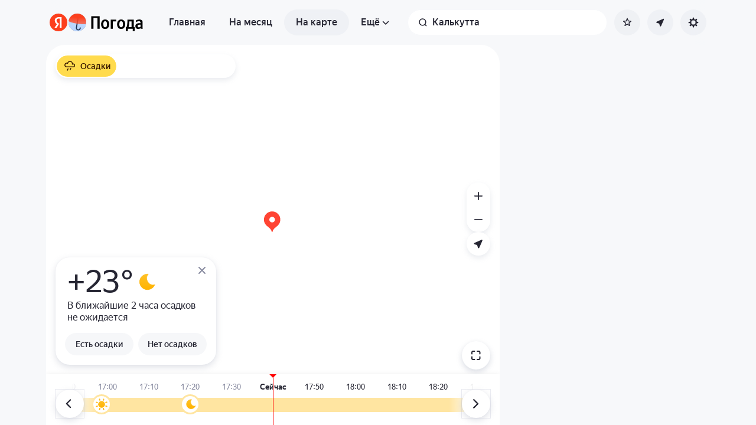

--- FILE ---
content_type: text/html; charset=utf-8
request_url: https://yandex.kz/pogoda/ru/calcutta/maps/nowcast
body_size: 75042
content:
<!DOCTYPE html><html class="__className_33987e __variable_33987e" data-theme="system" lang="ru" dir="ltr"><head><meta charSet="utf-8"/><meta name="viewport" content="width=device-width, initial-scale=1, maximum-scale=1, viewport-fit=cover, user-scalable=no"/><link rel="stylesheet" href="https://yastatic.net/s3/weather-frontend/front2/_next/static/css/7d3a08775666a43a.css" crossorigin="anonymous" nonce="YzBiODM4OTgtOGMyOC00YTYyLWFkYWYtZDQyZDMxY2I3MDgx" data-precedence="next"/><link rel="stylesheet" href="https://yastatic.net/s3/weather-frontend/front2/_next/static/css/78e26436da5699b4.css" crossorigin="anonymous" nonce="YzBiODM4OTgtOGMyOC00YTYyLWFkYWYtZDQyZDMxY2I3MDgx" data-precedence="next"/><link rel="stylesheet" href="https://yastatic.net/s3/weather-frontend/front2/_next/static/css/fed51962dd0e9f8d.css" crossorigin="anonymous" nonce="YzBiODM4OTgtOGMyOC00YTYyLWFkYWYtZDQyZDMxY2I3MDgx" data-precedence="next"/><link rel="stylesheet" href="https://yastatic.net/s3/weather-frontend/front2/_next/static/css/3ef19175fbc2406b.css" crossorigin="anonymous" nonce="YzBiODM4OTgtOGMyOC00YTYyLWFkYWYtZDQyZDMxY2I3MDgx" data-precedence="next"/><link rel="stylesheet" href="https://yastatic.net/s3/weather-frontend/front2/_next/static/css/b5d68f664b376d16.css" crossorigin="anonymous" nonce="YzBiODM4OTgtOGMyOC00YTYyLWFkYWYtZDQyZDMxY2I3MDgx" data-precedence="next"/><link rel="stylesheet" href="https://yastatic.net/s3/weather-frontend/front2/_next/static/css/5266bfa7c2473da9.css" crossorigin="anonymous" nonce="YzBiODM4OTgtOGMyOC00YTYyLWFkYWYtZDQyZDMxY2I3MDgx" data-precedence="next"/><link rel="stylesheet" href="https://yastatic.net/s3/weather-frontend/front2/_next/static/css/6160a9be96bd0c66.css" crossorigin="anonymous" nonce="YzBiODM4OTgtOGMyOC00YTYyLWFkYWYtZDQyZDMxY2I3MDgx" data-precedence="next"/><link rel="stylesheet" href="https://yastatic.net/s3/weather-frontend/front2/_next/static/css/296a97873b8a10b7.css" crossorigin="anonymous" nonce="YzBiODM4OTgtOGMyOC00YTYyLWFkYWYtZDQyZDMxY2I3MDgx" data-precedence="next"/><link rel="stylesheet" href="https://yastatic.net/s3/weather-frontend/front2/_next/static/css/6b621f0ee838e928.css" crossorigin="anonymous" nonce="YzBiODM4OTgtOGMyOC00YTYyLWFkYWYtZDQyZDMxY2I3MDgx" data-precedence="next"/><link rel="stylesheet" href="https://yastatic.net/s3/weather-frontend/front2/_next/static/css/a760514e3d361076.css" crossorigin="anonymous" nonce="YzBiODM4OTgtOGMyOC00YTYyLWFkYWYtZDQyZDMxY2I3MDgx" data-precedence="next"/><link rel="stylesheet" href="https://yastatic.net/s3/weather-frontend/front2/_next/static/css/cdee7fdef986f393.css" crossorigin="anonymous" nonce="YzBiODM4OTgtOGMyOC00YTYyLWFkYWYtZDQyZDMxY2I3MDgx" data-precedence="next"/><link rel="stylesheet" href="https://yastatic.net/s3/weather-frontend/front2/_next/static/css/8d9e70f804ccf1dc.css" crossorigin="anonymous" nonce="YzBiODM4OTgtOGMyOC00YTYyLWFkYWYtZDQyZDMxY2I3MDgx" data-precedence="next"/><link rel="stylesheet" href="https://yastatic.net/s3/weather-frontend/front2/_next/static/css/6a054c289deafe18.css" crossorigin="anonymous" nonce="YzBiODM4OTgtOGMyOC00YTYyLWFkYWYtZDQyZDMxY2I3MDgx" data-precedence="next"/><link rel="stylesheet" href="https://yastatic.net/s3/weather-frontend/front2/_next/static/css/ba1211c096c6208f.css" crossorigin="anonymous" nonce="YzBiODM4OTgtOGMyOC00YTYyLWFkYWYtZDQyZDMxY2I3MDgx" data-precedence="next"/><link rel="stylesheet" href="https://yastatic.net/s3/weather-frontend/front2/_next/static/css/10e123ad95035ca1.css" crossorigin="anonymous" nonce="YzBiODM4OTgtOGMyOC00YTYyLWFkYWYtZDQyZDMxY2I3MDgx" data-precedence="next"/><link rel="stylesheet" href="https://yastatic.net/s3/weather-frontend/front2/_next/static/css/47b4e74be7584874.css" crossorigin="anonymous" nonce="YzBiODM4OTgtOGMyOC00YTYyLWFkYWYtZDQyZDMxY2I3MDgx" data-precedence="next"/><link rel="preload" as="script" fetchPriority="low" nonce="YzBiODM4OTgtOGMyOC00YTYyLWFkYWYtZDQyZDMxY2I3MDgx" href="https://yastatic.net/s3/weather-frontend/front2/_next/static/chunks/webpack-81401c2f11565527.js" crossorigin=""/><script src="https://yastatic.net/s3/weather-frontend/front2/_next/static/chunks/87c73c54-ae2dbe00dce7f586.js" async="" crossorigin="" nonce="YzBiODM4OTgtOGMyOC00YTYyLWFkYWYtZDQyZDMxY2I3MDgx"></script><script src="https://yastatic.net/s3/weather-frontend/front2/_next/static/chunks/18-93daffa24414e8df.js" async="" crossorigin="" nonce="YzBiODM4OTgtOGMyOC00YTYyLWFkYWYtZDQyZDMxY2I3MDgx"></script><script src="https://yastatic.net/s3/weather-frontend/front2/_next/static/chunks/main-app-292d62ea03040756.js" async="" crossorigin="" nonce="YzBiODM4OTgtOGMyOC00YTYyLWFkYWYtZDQyZDMxY2I3MDgx"></script><script src="https://yastatic.net/s3/weather-frontend/front2/_next/static/chunks/app/global-error-e90f0b08d645ca5f.js" async="" crossorigin="" nonce="YzBiODM4OTgtOGMyOC00YTYyLWFkYWYtZDQyZDMxY2I3MDgx"></script><script src="https://yastatic.net/s3/weather-frontend/front2/_next/static/chunks/4673-32226da5d7ebb814.js" async="" crossorigin="" nonce="YzBiODM4OTgtOGMyOC00YTYyLWFkYWYtZDQyZDMxY2I3MDgx"></script><script src="https://yastatic.net/s3/weather-frontend/front2/_next/static/chunks/6416-95ae04e3f3a6a0ac.js" async="" crossorigin="" nonce="YzBiODM4OTgtOGMyOC00YTYyLWFkYWYtZDQyZDMxY2I3MDgx"></script><script src="https://yastatic.net/s3/weather-frontend/front2/_next/static/chunks/9517-a7ff735bbadee5fb.js" async="" crossorigin="" nonce="YzBiODM4OTgtOGMyOC00YTYyLWFkYWYtZDQyZDMxY2I3MDgx"></script><script src="https://yastatic.net/s3/weather-frontend/front2/_next/static/chunks/950-1bcdf54ced0c2939.js" async="" crossorigin="" nonce="YzBiODM4OTgtOGMyOC00YTYyLWFkYWYtZDQyZDMxY2I3MDgx"></script><script src="https://yastatic.net/s3/weather-frontend/front2/_next/static/chunks/8339-b51c67bffe48daf0.js" async="" crossorigin="" nonce="YzBiODM4OTgtOGMyOC00YTYyLWFkYWYtZDQyZDMxY2I3MDgx"></script><script src="https://yastatic.net/s3/weather-frontend/front2/_next/static/chunks/3590-866c99e490c7a48e.js" async="" crossorigin="" nonce="YzBiODM4OTgtOGMyOC00YTYyLWFkYWYtZDQyZDMxY2I3MDgx"></script><script src="https://yastatic.net/s3/weather-frontend/front2/_next/static/chunks/7479-61998621312a362d.js" async="" crossorigin="" nonce="YzBiODM4OTgtOGMyOC00YTYyLWFkYWYtZDQyZDMxY2I3MDgx"></script><script src="https://yastatic.net/s3/weather-frontend/front2/_next/static/chunks/app/%5BserviceNameRoute%5D/%5BlocaleRoute%5D/layout-aba30731b200a58e.js" async="" crossorigin="" nonce="YzBiODM4OTgtOGMyOC00YTYyLWFkYWYtZDQyZDMxY2I3MDgx"></script><script src="https://yastatic.net/s3/weather-frontend/front2/_next/static/chunks/718-d1eb53005a351d90.js" async="" crossorigin="" nonce="YzBiODM4OTgtOGMyOC00YTYyLWFkYWYtZDQyZDMxY2I3MDgx"></script><script src="https://yastatic.net/s3/weather-frontend/front2/_next/static/chunks/7460-fba17862a35820bc.js" async="" crossorigin="" nonce="YzBiODM4OTgtOGMyOC00YTYyLWFkYWYtZDQyZDMxY2I3MDgx"></script><script src="https://yastatic.net/s3/weather-frontend/front2/_next/static/chunks/app/%5BserviceNameRoute%5D/%5BlocaleRoute%5D/error-ddda22e0e7176a6c.js" async="" crossorigin="" nonce="YzBiODM4OTgtOGMyOC00YTYyLWFkYWYtZDQyZDMxY2I3MDgx"></script><script src="https://yastatic.net/s3/weather-frontend/front2/_next/static/chunks/8150-0866e0c585321c46.js" async="" crossorigin="" nonce="YzBiODM4OTgtOGMyOC00YTYyLWFkYWYtZDQyZDMxY2I3MDgx"></script><script src="https://yastatic.net/s3/weather-frontend/front2/_next/static/chunks/7517-42fbeab2be30d946.js" async="" crossorigin="" nonce="YzBiODM4OTgtOGMyOC00YTYyLWFkYWYtZDQyZDMxY2I3MDgx"></script><script src="https://yastatic.net/s3/weather-frontend/front2/_next/static/chunks/9575-7b2b055ed8101d5a.js" async="" crossorigin="" nonce="YzBiODM4OTgtOGMyOC00YTYyLWFkYWYtZDQyZDMxY2I3MDgx"></script><script src="https://yastatic.net/s3/weather-frontend/front2/_next/static/chunks/2581-aeb6a819db912106.js" async="" crossorigin="" nonce="YzBiODM4OTgtOGMyOC00YTYyLWFkYWYtZDQyZDMxY2I3MDgx"></script><script src="https://yastatic.net/s3/weather-frontend/front2/_next/static/chunks/2546-77144bcdfb374696.js" async="" crossorigin="" nonce="YzBiODM4OTgtOGMyOC00YTYyLWFkYWYtZDQyZDMxY2I3MDgx"></script><script src="https://yastatic.net/s3/weather-frontend/front2/_next/static/chunks/6199-0463ec3a2f44a3a3.js" async="" crossorigin="" nonce="YzBiODM4OTgtOGMyOC00YTYyLWFkYWYtZDQyZDMxY2I3MDgx"></script><script src="https://yastatic.net/s3/weather-frontend/front2/_next/static/chunks/8539-8ed90cee15d06157.js" async="" crossorigin="" nonce="YzBiODM4OTgtOGMyOC00YTYyLWFkYWYtZDQyZDMxY2I3MDgx"></script><script src="https://yastatic.net/s3/weather-frontend/front2/_next/static/chunks/365-59bb1de434d3d4f8.js" async="" crossorigin="" nonce="YzBiODM4OTgtOGMyOC00YTYyLWFkYWYtZDQyZDMxY2I3MDgx"></script><script src="https://yastatic.net/s3/weather-frontend/front2/_next/static/chunks/1527-536bf80a835b7139.js" async="" crossorigin="" nonce="YzBiODM4OTgtOGMyOC00YTYyLWFkYWYtZDQyZDMxY2I3MDgx"></script><script src="https://yastatic.net/s3/weather-frontend/front2/_next/static/chunks/4239-6d405b35bacb7870.js" async="" crossorigin="" nonce="YzBiODM4OTgtOGMyOC00YTYyLWFkYWYtZDQyZDMxY2I3MDgx"></script><script src="https://yastatic.net/s3/weather-frontend/front2/_next/static/chunks/app/%5BserviceNameRoute%5D/%5BlocaleRoute%5D/_geo_/%40children/%5BslugRoute%5D/_main_/page-d44affa339701e56.js" async="" crossorigin="" nonce="YzBiODM4OTgtOGMyOC00YTYyLWFkYWYtZDQyZDMxY2I3MDgx"></script><script src="https://yastatic.net/s3/weather-frontend/front2/_next/static/chunks/891cff7f-2e02fcb517dab636.js" async="" crossorigin="" nonce="YzBiODM4OTgtOGMyOC00YTYyLWFkYWYtZDQyZDMxY2I3MDgx"></script><script src="https://yastatic.net/s3/weather-frontend/front2/_next/static/chunks/7904-9b9d20bface7e3a7.js" async="" crossorigin="" nonce="YzBiODM4OTgtOGMyOC00YTYyLWFkYWYtZDQyZDMxY2I3MDgx"></script><script src="https://yastatic.net/s3/weather-frontend/front2/_next/static/chunks/3457-425d1fe7f4b89b26.js" async="" crossorigin="" nonce="YzBiODM4OTgtOGMyOC00YTYyLWFkYWYtZDQyZDMxY2I3MDgx"></script><script src="https://yastatic.net/s3/weather-frontend/front2/_next/static/chunks/app/%5BserviceNameRoute%5D/%5BlocaleRoute%5D/_maps_/layout-d3f2f15e3a7f463f.js" async="" crossorigin="" nonce="YzBiODM4OTgtOGMyOC00YTYyLWFkYWYtZDQyZDMxY2I3MDgx"></script><script src="https://yastatic.net/s3/weather-frontend/front2/_next/static/chunks/app/%5BserviceNameRoute%5D/%5BlocaleRoute%5D/not-found-98e0b38838a4457d.js" async="" crossorigin="" nonce="YzBiODM4OTgtOGMyOC00YTYyLWFkYWYtZDQyZDMxY2I3MDgx"></script><script src="https://yastatic.net/s3/weather-frontend/front2/_next/static/chunks/app/%5BserviceNameRoute%5D/%5BlocaleRoute%5D/_maps_/_maps_/%5BslugRoute%5D/maps/%5BmapTypeRoute%5D/page-dad5391b5caa96c7.js" async="" crossorigin="" nonce="YzBiODM4OTgtOGMyOC00YTYyLWFkYWYtZDQyZDMxY2I3MDgx"></script><script src="https://yastatic.net/s3/weather-frontend/front2/_next/static/chunks/app/%5BserviceNameRoute%5D/%5BlocaleRoute%5D/_geo_/%40promo/%5BslugRoute%5D/_main_/page-826e9f21449bb451.js" async="" crossorigin="" nonce="YzBiODM4OTgtOGMyOC00YTYyLWFkYWYtZDQyZDMxY2I3MDgx"></script><script src="https://yastatic.net/s3/weather-frontend/front2/_next/static/chunks/app/%5BserviceNameRoute%5D/%5BlocaleRoute%5D/_maps_/error-a7f6b35888280081.js" async="" crossorigin="" nonce="YzBiODM4OTgtOGMyOC00YTYyLWFkYWYtZDQyZDMxY2I3MDgx"></script><link rel="preload" href="https://mc.yandex.kz/metrika/tag.js" as="script" nonce="YzBiODM4OTgtOGMyOC00YTYyLWFkYWYtZDQyZDMxY2I3MDgx"/><link rel="preload" href="https://api-maps.yandex.ru/3.0/?lang=ru_RU&amp;apikey=99bafc0f-ef36-47f7-bc62-3c2b0aa3fa91" as="script" nonce="YzBiODM4OTgtOGMyOC00YTYyLWFkYWYtZDQyZDMxY2I3MDgx"/><meta name="color-scheme" content="light dark"/><meta name="next-size-adjust" content=""/><title>Карта осадков в Калькутте, Западная Бенгалия, Индия</title><meta name="description" content="Карта осадков в Калькутте, Западная Бенгалия, Индия ☂ с обновлениями в реальном времени по данным с метеорадаров на Яндекс Погоде.
"/><meta name="robots" content="index, follow"/><link rel="canonical" href="https://yandex.kz/pogoda/ru/calcutta/maps/nowcast"/><meta property="og:title" content="Карта осадков в Калькутте, Западная Бенгалия, Индия"/><meta property="og:description" content="Карта осадков в Калькутте, Западная Бенгалия, Индия ☂ с обновлениями в реальном времени по данным с метеорадаров на Яндекс Погоде.
"/><meta property="og:locale" content="ru"/><meta property="og:type" content="website"/><meta name="twitter:card" content="summary"/><meta name="twitter:title" content="Карта осадков в Калькутте, Западная Бенгалия, Индия"/><meta name="twitter:description" content="Карта осадков в Калькутте, Западная Бенгалия, Индия ☂ с обновлениями в реальном времени по данным с метеорадаров на Яндекс Погоде.
"/><link rel="manifest" href="https://yastatic.net/weather/i/pwa/manifest/ru.light.json" media="(prefers-color-scheme: light)"/><link rel="manifest" href="https://yastatic.net/weather/i/pwa/manifest/ru.dark.json" media="(prefers-color-scheme: dark)"/><link rel="icon shortcut" href="https://yandex.kz/weather/favicon.ico"/><link rel="apple-touch-icon" href="https://yandex.kz/weather/favicon-180.png" sizes="180x180"/><script src="https://yastatic.net/s3/weather-frontend/front2/_next/static/chunks/polyfills-42372ed130431b0a.js" crossorigin="anonymous" noModule="" nonce="YzBiODM4OTgtOGMyOC00YTYyLWFkYWYtZDQyZDMxY2I3MDgx"></script></head><body><script id="dvh" nonce="YzBiODM4OTgtOGMyOC00YTYyLWFkYWYtZDQyZDMxY2I3MDgx">if("undefined"!=typeof window&&!window.CSS.supports("height: 1dvh")){let e=window.innerHeight;document.body.style.setProperty("--dvh",e?e+"px":"100vh"),window.addEventListener("resize",(()=>{e=window.innerHeight,document.body.style.setProperty("--dvh",e?e+"px":"100vh")}))}</script><script id="global-this" nonce="YzBiODM4OTgtOGMyOC00YTYyLWFkYWYtZDQyZDMxY2I3MDgx">!function(t){function e(){var e=this||self;e.globalThis=e,delete t.prototype._T_}"object"!=typeof globalThis&&(this?e():(t.defineProperty(t.prototype,"_T_",{configurable:!0,get:e}),_T_))}(Object);</script><script id="queueMicrotask" nonce="YzBiODM4OTgtOGMyOC00YTYyLWFkYWYtZDQyZDMxY2I3MDgx">"undefined"!=typeof window&&"function"!=typeof window.queueMicrotask&&(window.queueMicrotask=function(e){Promise.resolve().then(e).catch((e=>setTimeout((()=>{throw e}))))});</script><script id="customPolyfill" nonce="YzBiODM4OTgtOGMyOC00YTYyLWFkYWYtZDQyZDMxY2I3MDgx">
                        if (typeof window.ResizeObserver === "undefined") {
                            var script = document.createElement('script');
                            script.src = 'https://yastatic.net/s3/weather-frontend/polyfills/ResizeObserver.min.js';
                            document.head.appendChild(script);
                        }
                    </script><script nonce="YzBiODM4OTgtOGMyOC00YTYyLWFkYWYtZDQyZDMxY2I3MDgx">(self.__next_s=self.__next_s||[]).push([0,{"nonce":"YzBiODM4OTgtOGMyOC00YTYyLWFkYWYtZDQyZDMxY2I3MDgx","children":"(function(d,t,u,e,s){\ne=d.createElement(t),s=d.getElementsByTagName(t)[0],e.src=u,s.parentNode.insertBefore(e,s)\n})(document,'script','htt'+'ps:/'+'/yas'+'tati'+'c.net/n'+'earest.j'+'s');\n\n!function(e,t){if(e.Ya=e.Ya||{},Ya.Rum)throw new Error(\"Rum: interface is already defined\");var n=e.performance,i=n&&n.timing&&n.timing.navigationStart||Ya.startPageLoad||+new Date,s=e.requestAnimationFrame,r=function(){},a=Ya.Rum={_defTimes:[],_defRes:[],_countersToExposeAsEvents:[\"2325\",\"2616.85.1928\",\"react.inited\"],enabled:!!n,version:\"6.1.21\",vsStart:document.visibilityState,vsChanged:!1,vsChangeTime:1/0,_deltaMarks:{},_markListeners:{},_onComplete:[],_onInit:[],_unsubscribers:[],_eventLisneters:{},_settings:{},_vars:{},init:function(e,t){a._settings=e,a._vars=t},getTime:n&&n.now?function(){return n.now()}:Date.now?function(){return Date.now()-i}:function(){return new Date-i},time:function(e){a._deltaMarks[e]=[a.getTime()]},timeEnd:function(e,t){var n=a._deltaMarks[e];n&&0!==n.length&&n.push(a.getTime(),t)},sendTimeMark:function(e,t,n,i){void 0===t&&(t=a.getTime()),a.emit({metricName:\"defTimes\",data:[e,t,i]}),a.mark(e,t)},sendDelta:function(e,t,n,i){var s,r=a._deltaMarks;r[e]||void 0===t||(s=i&&i.originalEndTime?i.originalEndTime:a.getTime(),r[e]=[s-t,s,n])},sendResTiming:function(e,t){a.emit({metricName:\"defRes\",data:[e,t]})},sendRaf:function(e){var t=a.getSetting(\"forcePaintTimeSending\");if(s&&(t||a.isTimeAfterPageShow(a.getTime()))){var n=\"2616.\"+e;s((function(){a.getSetting(\"sendFirstRaf\")&&a.sendTimeMark(n+\".205\"),s((function(){a.sendTimeMark(n+\".1928\")}))}))}},isVisibilityChanged:function(){return a.vsStart&&(\"visible\"!==a.vsStart||a.vsChanged)},isTimeAfterPageShow:function(e){return\"visible\"===a.vsStart||a.vsChangeTime<e},mark:n&&n.mark?function(e,t){n.mark(e+(t?\": \"+t:\"\"))}:function(){},getSetting:function(e){var t=a._settings[e];return null===t?null:t||\"\"},on:function(e,t){if(\"function\"==typeof t)return(a._markListeners[e]=a._markListeners[e]||[]).push(t),function(){if(a._markListeners[e]){var n=a._markListeners[e].indexOf(t);n>-1&&a._markListeners[e].splice(n,1)}}},noop:r,sendTrafficData:r,finalizeLayoutShiftScore:r,finalizeLargestContentfulPaint:r,getLCPAdditionalParams:r,getCLSAdditionalParams:r,getINPAdditionalParams:r,getImageGoodnessAdditionalParams:r,_eventListeners:{},_eventsBuffer:{},subscribe:function(e,t){if(!a.getSetting(\"noEvents\"))return this._eventLisneters[e]=this._eventLisneters[e]||new Set,this._eventLisneters[e].add(t),function(){this.unsubscribe(e,t)}.bind(this)},unsubscribe:function(e,t){this._eventLisneters[e].delete(t)},emit:function(e){if(!a.getSetting(\"noEvents\")){var t=a.getSetting(\"eventsLimits\")&&a.getSetting(\"eventsLimits\")[e.metricName]||20;this._eventLisneters[e.metricName]&&this._eventLisneters[e.metricName].forEach((function(t){t(e)})),this._eventsBuffer[e.metricName]=this._eventsBuffer[e.metricName]||[],this._eventsBuffer[e.metricName].push(e),this._eventsBuffer[e.metricName].length>t&&(this._eventsBuffer[e.metricName].length=Math.floor(t/2))}},getBufferedEvents:function(e){var t=this._eventsBuffer,n={};return Object.keys(t).forEach((function(i){-1!==e.indexOf(i)&&(n[i]=t[i])})),n},clearEvents:function(e){this._eventsBuffer[e]&&(this._eventsBuffer[e].length=0)}};function f(){Ya.Rum.vsChanged=!0,Ya.Rum.vsChangeTime=a.getTime(),removeEventListener(\"visibilitychange\",f)}addEventListener(\"visibilitychange\",f),a._onVisibilityChange=f}(window);\n\nYa.Rum.observeDOMNode=window.IntersectionObserver?function(e,i,n){var t=this,o=Ya.Rum.getSetting(\"forcePaintTimeSending\");!function r(){if(o||!t.isVisibilityChanged()){var s=\"string\"==typeof i?document.querySelector(i):i;s?new IntersectionObserver((function(i,n){!o&&t.isVisibilityChanged()||(Ya.Rum.sendTimeMark(e),n.unobserve(s))}),n).observe(s):setTimeout(r,100)}}()}:function(){};\n\n!function(){if(window.PerformanceLongTaskTiming){var e=function(e,n){return(e=e.concat(n)).length>300&&(e=e.slice(e.length-300)),e},n=\"undefined\"!=typeof PerformanceLongAnimationFrameTiming,t=n?[\"longtask\",\"long-animation-frame\"]:[\"longtask\"];function r(){var r=Ya.Rum._tti={events:[],loafEvents:n?[]:void 0,eventsAfterTTI:[],fired:!1,observer:new PerformanceObserver((function(t){var o=t.getEntriesByType(\"longtask\"),s=t.getEntriesByType(\"long-animation-frame\");r.events=e(r.events,o),n&&(r.loafEvents=e(r.loafEvents,s)),r.fired&&(r.eventsAfterTTI=e(r.eventsAfterTTI,o))}))};r.observer.observe({entryTypes:t}),Ya.Rum._unsubscribers&&Ya.Rum._unsubscribers.push((function(){r.observer.disconnect()}))}r(),Ya.Rum._onInit.push(r)}}();\n\n!function(){var e,t,n,i=Ya.Rum,o=42,r=4e4,g=15,a=[],s=\"\\r\\n\",l=i.getSetting(\"countersInitialDelay\")||0;if(l){var c;function u(){removeEventListener(\"visibilitychange\",h),clearTimeout(c),l=0,f()}function h(){document.hidden&&u()}c=setTimeout(u,l),addEventListener(\"visibilitychange\",h)}function f(){if(t&&a.length){for(var n=0,i=0,l=0;i<a.length&&l<=r&&n<o;i++)(l+=(i?s.length:0)+a[i].length)<=r&&n++;var c=a.splice(0,n);d(t,c.join(s)),a.length&&(e=setTimeout(f,g))}else a.length=0}function d(e,t){if(!(navigator.sendBeacon&&n&&navigator.sendBeacon(e,t))){var o=Boolean(i.getSetting(\"sendCookie\")),r=new XMLHttpRequest;r.open(\"POST\",e),r.withCredentials=o,r.send(t)}}i.send=function(c,u,h,d,v,m,S,p){t=i.getSetting(\"clck\"),n=i.getSetting(\"beacon\"),o=i.getSetting(\"maxBatchCounters\")||o,r=i.getSetting(\"maxBatchLength\")||r,g=i.getSetting(\"countersBatchTimeout\")||g,function(t,n,i,c,u,h,d,v,m,S){clearTimeout(e);var p=[t?\"/reqid=\"+t:\"\",n?\"/\"+n.join(\"/\"):\"\",i?\"/path=\"+i:\"\",c?\"/events=\"+c:\"\",u?\"/slots=\"+u.join(\";\"):\"\",h?\"/experiments=\"+h.join(\";\"):\"\",d?\"/vars=\"+d:\"\",\"/cts=\"+(new Date).getTime(),\"\",\"/*\"].join(\"\");p.length>r?\"undefined\"!=typeof console&&console.error&&console.error(\"Counter length \"+p.length+\" is more than allowed \"+r,p):(a.push(p),l||(function(){if(a.length>=o)return!0;for(var e=0,t=0;t<a.length;t++)if((e+=(t?s.length:0)+a[t].length)>=r)return!0;return!1}()?f():e=setTimeout(f,g)))}(i.getSetting(\"reqid\"),S,u,v,i.getSetting(\"slots\"),i.getSetting(\"experiments\"),h)}}();\n\n!function(n){if(!n.Ya||!Ya.Rum)throw new Error(\"Rum: interface is not defined\");var e=Ya.Rum;e.getSetting=function(n){var t=e._settings[n];return null===t?null:t||\"\"}}(\"undefined\"!=typeof self?self:window);\n\n!function(e,r){var n={client:[\"690.2354\",1e3,100,0],uncaught:[\"690.2361\",100,10,0],external:[\"690.2854\",100,10,0],script:[\"690.2609\",100,10,0]},t={};r.ERROR_LEVEL={INFO:\"info\",DEBUG:\"debug\",WARN:\"warn\",ERROR:\"error\",FATAL:\"fatal\"},r._errorSettings={clck:\"https://yandex.ru/clck/click\",beacon:!0,project:\"unknown\",page:\"\",env:\"\",experiments:[],additional:{},platform:\"\",region:\"\",dc:\"\",host:\"\",service:\"\",level:\"\",version:\"\",yandexuid:\"\",loggedin:!1,coordinates_gp:\"\",referrer:!0,preventError:!1,unhandledRejection:!1,traceUnhandledRejection:!1,uncaughtException:!0,debug:!1,limits:{},silent:{},filters:{},pageMaxAge:864e6,initTimestamp:+new Date};var o=!1;function a(e,r){for(var n in r)r.hasOwnProperty(n)&&(e[n]=r[n]);return e}function i(e){return\"boolean\"==typeof e&&(e=+e),\"number\"==typeof e?e+\"\":null}r.initErrors=function(n){var t=a(r._errorSettings,n);o||(t.uncaughtException&&function(){var n=r._errorSettings;if(e.addEventListener)e.addEventListener(\"error\",s),n.resourceFails&&e.addEventListener(\"error\",l,!0),\"Promise\"in e&&n.unhandledRejection&&e.addEventListener(\"unhandledrejection\",function(e){var n,t,o=e.reason,a={};o&&(o.stack&&o.message?(n=o.message,t=o.stack):(n=String(o),t=r._parseTraceablePromiseStack(e.promise),\"[object Event]\"===n?n=\"event.type: \"+o.type:\"[object Object]\"===n&&(a.unhandledObject=o)),o.target&&o.target.src&&(a.src=o.target.src),s({message:\"Unhandled rejection: \"+n,stack:t,additional:a}))});else{var t=e.onerror;e.onerror=function(e,r,n,o,a){s({error:a||new Error(e||\"Empty error\"),message:e,lineno:n,colno:o,filename:r}),t&&t.apply(this,arguments)}}}(),t.unhandledRejection&&t.traceUnhandledRejection&&r._traceUnhandledRejection&&r._traceUnhandledRejection(),o=!0)},r.updateErrors=function(e){a(r._errorSettings,e)},r.updateAdditional=function(e){r._errorSettings.additional=a(r._errorSettings.additional||{},e)},r._handleError=function(e,o,i){var s,l,c=r._errorSettings;if(c.preventError&&e.preventDefault&&e.preventDefault(),o)s=e,l=\"client\";else{s=r._normalizeError(e),l=s.type;var d=c.onError;\"function\"==typeof d&&d(s);var u=c.transform;if(\"function\"==typeof u&&(s=u(s)),!s)return;s.settings&&(i=s.settings)}var g=+new Date,f=c.initTimestamp,p=c.pageMaxAge;if(!(-1!==p&&f&&f+p<g)){var m=n[l][1];\"number\"==typeof c.limits[l]&&(m=c.limits[l]);var v=n[l][2];\"number\"==typeof c.silent[l]&&(v=c.silent[l]);var h=n[l][3];if(h<m||-1===m){s.path=n[l][0];var E=r._getErrorData(s,{silent:h<v||-1===v?\"no\":\"yes\",isCustom:Boolean(o)},a(a({},c),i)),_=function(e){t[s.message]=!1,r._sendError(e.path,e.vars),n[l][3]++}.bind(this,E);if(void 0===c.throttleSend)_();else{if(t[s.message])return;t[s.message]=!0,setTimeout(_,c.throttleSend)}}}},r._getReferrer=function(r){var n=r.referrer,t=typeof n;return\"function\"===t?n():\"string\"===t&&n?n:!1!==n&&e.location?e.location.href:void 0},r.getErrorSetting=function(e){return r._errorSettings[e]},r._buildExperiments=function(e){return e instanceof Array?e.join(\";\"):\"\"},r._buildAdditional=function(e,r){var n=\"\";try{var t=a(a({},e),r);0!==Object.keys(t).length&&(n=JSON.stringify(t))}catch(e){}return n},r._getErrorData=function(n,t,o){t=t||{};var a=r._buildExperiments(o.experiments),s=r._buildAdditional(o.additional,n.additional),l={\"-stack\":n.stack,\"-url\":n.file,\"-line\":n.line,\"-col\":n.col,\"-block\":n.block,\"-method\":n.method,\"-msg\":n.message,\"-env\":o.env,\"-external\":n.external,\"-externalCustom\":n.externalCustom,\"-project\":o.project,\"-service\":n.service||o.service,\"-page\":n.page||o.page,\"-platform\":o.platform,\"-level\":n.level,\"-experiments\":a,\"-version\":o.version,\"-region\":o.region,\"-dc\":o.dc,\"-host\":o.host,\"-yandexuid\":o.yandexuid,\"-loggedin\":o.loggedin,\"-coordinates_gp\":n.coordinates_gp||o.coordinates_gp,\"-referrer\":r._getReferrer(o),\"-source\":n.source,\"-sourceMethod\":n.sourceMethod,\"-type\":t.isCustom?n.type:\"\",\"-additional\":s,\"-adb\":i(Ya.blocker)||i(o.blocker),\"-cdn\":e.YaStaticRegion,\"-ua\":navigator.userAgent,\"-silent\":t.silent,\"-ts\":+new Date,\"-init-ts\":o.initTimestamp};return o.debug&&e.console&&console[console[n.level]?n.level:\"error\"](\"[error-counter] \"+n.message,l,n.stack),{path:n.path,vars:l}},r._baseNormalizeError=function(e){var r=(e=e||{}).error,n=e.filename||e.fileName||\"\",t=r&&r.stack||e.stack||\"\",o=e.message||\"\",a=r&&r.additional||e.additional;return{file:n,line:e.lineno||e.lineNumber,col:e.colno||e.colNumber,stack:t,message:o,additional:a}},r._normalizeError=function(e){var n=r._baseNormalizeError(e),t=\"uncaught\",o=r._isExternalError(n.file,n.message,n.stack),a=\"\",i=\"\";return o.hasExternal?(t=\"external\",a=o.common,i=o.custom):/^Script error\\.?$/.test(n.message)&&(t=\"script\"),n.external=a,n.externalCustom=i,n.type=t,n},r._createVarsString=function(e){var r=[];for(var n in e)e.hasOwnProperty(n)&&(e[n]||0===e[n])&&r.push(n+\"=\"+encodeURIComponent(e[n]).replace(/\\*/g,\"%2A\"));return r.join(\",\")},r._sendError=function(e,n){r.send(null,e,r._createVarsString(n),null,null,null,null)};var s=function(e){r._handleError(e,!1)},l=function(e){var n=e.target;if(n){var t=n.srcset||n.src;if(t||(t=n.href),t){var o=n.tagName||\"UNKNOWN\";r.logError({message:o+\" load error\",additional:{src:t}})}}};r._parseTraceablePromiseStack=function(){}}(\"undefined\"!=typeof self?self:window,Ya.Rum);\n\n!function(e){var r={url:{0:/(miscellaneous|extension)_bindings/,1:/^chrome:/,2:/kaspersky-labs\\.com\\//,3:/^(?:moz|chrome|safari)-extension:\\/\\//,4:/^file:/,5:/^resource:\\/\\//,6:/webnetc\\.top/,7:/local\\.adguard\\.com/},message:{0:/__adgRemoveDirect/,1:/Content Security Policy/,2:/vid_mate_check/,3:/ucapi/,4:/Access is denied/i,5:/^Uncaught SecurityError/i,6:/__ybro/,7:/__show__deepen/,8:/ntp is not defined/,9:/Cannot set property 'install' of undefined/,10:/NS_ERROR/,11:/Error loading script/,12:/^TypeError: undefined is not a function$/,13:/__firefox__\\.(?:favicons|metadata|reader|searchQueryForField|searchLoginField)/},stack:{0:/(?:moz|chrome|safari)-extension:\\/\\//,1:/adguard.*\\.user\\.js/i}};function n(e,r){if(e&&r){var n=[];for(var o in r)if(r.hasOwnProperty(o)){var i=r[o];\"string\"==typeof i&&(i=new RegExp(i)),i instanceof RegExp&&i.test(e)&&n.push(o)}return n.join(\"_\")}}function o(e,o){var i,a=[];for(var t in r)r.hasOwnProperty(t)&&(i=n(e[t],o[t]))&&a.push(t+\"~\"+i);return a.join(\";\")}e._isExternalError=function(n,i,a){var t=e._errorSettings.filters||{},s={url:(n||\"\")+\"\",message:(i||\"\")+\"\",stack:(a||\"\")+\"\"},c=o(s,r),u=o(s,t);return{common:c,custom:u,hasExternal:!(!c&&!u)}}}(Ya.Rum);\n\n!function(){\"use strict\";var e;(e=Ya.Rum).logError=function(r,o,s){r=r||{},\"string\"!=typeof o&&void 0!==o||((o=new Error(o)).justCreated=!0);var a=r.message||\"\",t=e._baseNormalizeError(o);t.message&&!r.ignoreErrorMessage&&(a&&(a+=\"; \"),a+=t.message),t.message=a||\"Empty error\";for(var g=[\"service\",\"source\",\"type\",\"block\",\"additional\",\"level\",\"page\",\"method\",\"sourceMethod\",\"coordinates_gp\"],i=0;i<g.length;i++){var n=g[i];r[n]?t[n]=r[n]:o&&o[n]&&(t[n]=o[n])}e._handleError(t,!0,s)}}();\n\n!function(){\"use strict\";var t;(t=Ya.Rum).logAjaxError=function(a,i,o,n){a.type=\"network\",a.additional=a.additional||{},\"timeout\"===o?a.additional.timeout=1:i.status&&(a.additional.status=i.status),t.logError(a,n)}}();\n\n!function(){\"use strict\";var e;(e=Ya.Rum).logEventString=function(n,t,r){return e._logEvent(\"string\",n,t,r)},e.logEventFloat=function(n,t,r){return e._logEvent(\"float\",n,t,r)},e.logEventInteger=function(n,t,r){return e._logEvent(\"integer\",n,t,r)},e._logEvent=function(n,t,r,i){i=i||{};var l=e._errorSettings,o=e._buildAdditional(l.additional,i.additional),a=e._buildExperiments(l.experiments),g={\"-env\":l.env,\"-project\":l.project,\"-service\":i.service||l.service,\"-page\":i.page||l.page,\"-platform\":l.platform,\"-experiments\":a,\"-version\":l.version,\"-yandexuid\":l.yandexuid,\"-loggedin\":l.loggedin,\"-referrer\":e._getReferrer(l),\"-additional\":o,\"-ts\":+new Date,\"-type\":n,\"-name\":t,\"-value\":r};return e.send(null,\"690.32\",e._createVarsString(g),null,null,null,[\"table=rum_events\"])}}();\n\n!function(){\"use strict\";var t,e;t=Ya.Rum,e=\"__RumTraceablePromise\",t._parseTraceablePromiseStack=function(t){if(t&&t.__stack){for(var r=t.__stack.split(\"\\n\"),n=[],o=0;o<r.length;o++)-1===r[o].indexOf(e)&&n.push(r[o].trim());return n.join(\"\\n\")}},t._traceUnhandledRejection=function(){if(\"Promise\"in window&&window.Promise.name!==e){var t=window.Promise;try{r.prototype=t.prototype,r.prototype.constructor=r,Object.setPrototypeOf(r,t),Object.defineProperty(r,\"name\",{value:e}),window.Promise=r}catch(t){}}function r(r){var n,o,i=new t(function(t,e){n=t,o=e});i.__stack=new Error(e).stack;try{r(n,o)}catch(t){o(t)}return i}}}();\n","id":"metrics_inline"}])</script><script nonce="YzBiODM4OTgtOGMyOC00YTYyLWFkYWYtZDQyZDMxY2I3MDgx">(self.__next_s=self.__next_s||[]).push([0,{"nonce":"YzBiODM4OTgtOGMyOC00YTYyLWFkYWYtZDQyZDMxY2I3MDgx","children":"'Ya' in window && Ya.Rum.init(\n                        {\"beacon\":true,\"periodicStatsIntervalMs\":1000,\"longTaskMetric\":true,\"scrollMetric\":true,\"scrollLatencyMetric\":true,\"sendClientUa\":true,\"sendFirstRaf\":true,\"sendAutoElementTiming\":true,\"clck\":\"https://yandex.ru/clck/click\",\"sendAutoResTiming\":true,\"sendUrlInResTiming\":true,\"sendFPS\":true,\"reqid\":\"1768652274982583-6543389014295476353-balancer-l7leveler-kubr-yp-vla-73-BAL\",\"slots\":[\"1460336,0,22\",\"1414494,0,89\",\"1454773,0,65\",\"1404017,0,16\",\"1368994,0,78\",\"299078,0,67\",\"299091,0,84\",\"1458932,0,16\",\"1458220,0,55\"]},\n                        {\"rum_id\":\"ru.pogoda.front2\",\"-project\":\"weather-front2\",\"-env\":\"production\",\"-version\":\"564.2\",\"-platform\":\"desktop\"}\n                    );\n'Ya' in window && Ya.Rum.initErrors({\"platform\":\"desktop\",\"preventError\":true,\"uncaughtException\":true,\"unhandledRejection\":true,\"traceUnhandledRejection\":true,\"reqid\":\"1768652274982583-6543389014295476353-balancer-l7leveler-kubr-yp-vla-73-BAL\",\"filters\":{\"url\":{\"0\":\"https://mc.yandex.ru/metrika/tag.js\"},\"message\":{}},\"project\":\"weather-front2\",\"version\":\"564.2\",\"env\":\"production\"});","id":"metrics_config"}])</script><script nonce="YzBiODM4OTgtOGMyOC00YTYyLWFkYWYtZDQyZDMxY2I3MDgx">(self.__next_s=self.__next_s||[]).push([0,{"nonce":"YzBiODM4OTgtOGMyOC00YTYyLWFkYWYtZDQyZDMxY2I3MDgx","children":"if (window) {\n                    window.yaContextCb = window.yaContextCb || [];\n                    window.yaContext0Gimmeamoney = {};\n                    window.yaContextCb.push(function() { window.yaContext0Gimmeamoney.state = 2; });\n                    var ctxScript = document.createElement('script');\n                    ctxScript.src = 'https://yandex.kz/ads/system/context.js';\n                    ctxScript.async = true;\n                    ctxScript.setAttribute(\"nonce\", \"YzBiODM4OTgtOGMyOC00YTYyLWFkYWYtZDQyZDMxY2I3MDgx\");\n                    ctxScript.onerror = function() { window.yaContext0Gimmeamoney.state = 3;};\n                    if (document.location.origin === 'https://yandex.ru') { ctxScript.crossOrigin = 'use-credentials'; }\n                    document.getElementsByTagName('head')[0].appendChild(ctxScript);\n                }","id":"adv_ya"}])</script><script nonce="YzBiODM4OTgtOGMyOC00YTYyLWFkYWYtZDQyZDMxY2I3MDgx">(()=>{try{let a=document.querySelectorAll("script[src]");["2953","3071.407","3733"].forEach((b,c)=>{let d=a[c];!d||d.getAttribute("data-rcid")||d.setAttribute("data-rcid",b)})}catch(a){}})()</script><img aria-hidden="true" alt="" src="[data-uri]" style="position:fixed;top:5vh;left:5vw;width:90vw;z-index:-1;mix-blend-mode:darken;pointer-events:none;max-width:738px;height:200vh" fetchPriority="high"/><!--$--><!--/$--><noscript><div><img src="https://mc.yandex.kz/watch/115080" style="position:absolute;left:-9999px" alt=""/></div></noscript><script nonce="YzBiODM4OTgtOGMyOC00YTYyLWFkYWYtZDQyZDMxY2I3MDgx">(self.__next_s=self.__next_s||[]).push(["https://api-maps.yandex.ru/3.0/?lang=ru_RU&apikey=99bafc0f-ef36-47f7-bc62-3c2b0aa3fa91",{}])</script><!--$--><!--/$--><div class="AppLayoutCommon_overlay__h5IHD AppLayoutCommon_overlay_withoutMobileHeader__Rdta6"><header class="AppHeader_header__izqv7 AppHeader_header_main__U4Xdq AppHeader_header_mapsNewLayoutExp__YRuW8"><div class="AppHeader_logo__xgCmQ"><a class="AppLink_link___0246 AppLogo_rootLogo__aYkUw" rel="noreferrer" target="_blank" href="https://ya.ru?via=ywhl"><img decoding="async" loading="lazy" alt="Перейти на главную Яндекс" width="19" height="19" class="AppImage_imgLight__5zz7d AppImage_imgLight__5zz7d" src="https://yastatic.net/s3/weather-frontend/front2/_next/static/media/ru_black.6900a042.svg"/><img decoding="async" loading="lazy" alt="Перейти на главную Яндекс" width="19" height="19" class="AppImage_imgLight__5zz7d AppImage_imgDark__bJmH_" src="https://yastatic.net/s3/weather-frontend/front2/_next/static/media/ru_white.6900a042.svg"/></a><a class="AppLink_link___0246 AppLogo_serviceLogo__IBGXz" data-internal="true" href="/pogoda/ru/calcutta?via=hl"><img decoding="async" loading="lazy" alt="Перейти на главную Яндекс.Погода" width="101" height="24" class="AppImage_imgLight__5zz7d AppImage_imgLight__5zz7d" src="https://yastatic.net/s3/weather-frontend/front2/_next/static/media/ru_black.a7a69ab7.svg"/><img decoding="async" loading="lazy" alt="Перейти на главную Яндекс.Погода" width="101" height="24" class="AppImage_imgLight__5zz7d AppImage_imgDark__bJmH_" src="https://yastatic.net/s3/weather-frontend/front2/_next/static/media/ru_white.43698d95.svg"/></a></div><nav class="AppHeaderNavigation_navigation__vjaiG"><ul class="AppHeaderNavigation_row__trWuw" role="menubar"><li><a class="AppLink_link___0246 AppHeaderNavigationItem_list__link__F0wAM" aria-current="false" role="menuitem" title="Прогноз погоды" data-internal="true" href="/pogoda/ru/calcutta?via=hnav">Главная</a></li><li><a class="AppLink_link___0246 AppHeaderNavigationItem_list__link__F0wAM" aria-current="false" role="menuitem" title="Погода на месяц" data-internal="true" href="/pogoda/ru/calcutta/month?via=hnav">На месяц</a></li><li><a class="AppLink_link___0246 AppHeaderNavigationItem_list__link__F0wAM AppHeaderNavigationItem_list__link_active__fugUU" tabindex="-1" aria-current="page" role="menuitem" title="Карта погоды" data-internal="true" href="/pogoda/ru/calcutta/maps?via=hnav">На карте</a></li><div class="AppAccordion_details__2JAOb"><button aria-controls="_R_4mnd9fblh9fivb_" aria-expanded="false" aria-haspopup="true" class="AppAccordion_summary__Rslqu AppHeaderNavigation_more__svR1i" type="button" disabled=""><span>Ещё</span><svg class="style_icon__utnVg AppAccordion_chevron__8ZZcq" role="presentation" stroke="currentColor" stroke-linecap="round" stroke-linejoin="round" xmlns="http://www.w3.org/2000/svg" viewBox="0 0 16 16" fill="none"><path d="M2 2l6 6l-6 6" stroke-width="2"></path></svg></button><!--$!--><template data-dgst="BAILOUT_TO_CLIENT_SIDE_RENDERING"></template><!--/$--><div class="A11Y_visuallyHidden__y0sw0 visuallyHidden"><ul class="AppHeaderNavigation_list__C6krN" role="menu"><li><a class="AppLink_link___0246 AppHeaderNavigationItem_list__link__F0wAM" aria-current="false" role="menuitem" title="Погода на 10 дней" data-internal="true" href="/pogoda/ru/calcutta/details?via=hnav">На 10 дней</a></li><li><a class="AppLink_link___0246 AppHeaderNavigationItem_list__link__F0wAM" aria-current="false" role="menuitem" title="Погода на сегодня" data-internal="true" href="/pogoda/ru/calcutta/details/today?via=hnav">На сегодня</a></li><li><a class="AppLink_link___0246 AppHeaderNavigationItem_list__link__F0wAM" aria-current="false" role="menuitem" title="Погода на завтра" data-internal="true" href="/pogoda/ru/calcutta/details/tomorrow?via=hnav">На завтра</a></li><li><a class="AppLink_link___0246 AppHeaderNavigationItem_list__link__F0wAM" aria-current="false" role="menuitem" title="Погода на 3 дня" data-internal="true" href="/pogoda/ru/calcutta/details/3-day-weather?via=hnav">Прогноз на 3 дня</a></li><li><a class="AppLink_link___0246 AppHeaderNavigationItem_list__link__F0wAM" aria-current="false" role="menuitem" title="Погода на 5 дней" data-internal="true" href="/pogoda/ru/calcutta/details/5-day-weather?via=hnav">Прогноз на 5 дней</a></li><li><a class="AppLink_link___0246 AppHeaderNavigationItem_list__link__F0wAM" aria-current="false" role="menuitem" title="Погода на неделю" data-internal="true" href="/pogoda/ru/calcutta/details/7-day-weather?via=hnav">Прогноз на 7 дней</a></li><li><a class="AppLink_link___0246 AppHeaderNavigationItem_list__link__F0wAM" aria-current="false" role="menuitem" title="Погода на 14 дней" data-internal="true" href="/pogoda/ru/calcutta/details/14-day-weather?via=hnav">Прогноз на 14 дней</a></li><li><a class="AppLink_link___0246 AppHeaderNavigationItem_list__link__F0wAM" aria-current="false" role="menuitem" title="Погода на выходные" data-internal="true" href="/pogoda/ru/calcutta/details/weekend?via=hnav">Прогноз на выходные</a></li><li><a class="AppLink_link___0246 AppHeaderNavigationItem_list__link__F0wAM" aria-current="false" role="menuitem" title="Магнитные бури" data-internal="true" href="/pogoda/ru/calcutta/magnetic-storms?via=hnav">Магнитные бури</a></li><li><a class="AppLink_link___0246 AppHeaderNavigationItem_list__link__F0wAM" aria-current="false" role="menuitem" title="Фазы Луны" data-internal="true" href="/pogoda/ru/calcutta/moon?via=hnav">Фазы Луны</a></li><li><a class="AppLink_link___0246 AppHeaderNavigationItem_list__link__F0wAM" aria-current="false" role="menuitem" title="УФ-индекс" data-internal="true" href="/pogoda/ru/calcutta/uv-index?via=hnav">УФ-индекс</a></li><li><a class="AppLink_link___0246 AppHeaderNavigationItem_list__link__F0wAM" aria-current="false" role="menuitem" title="Атмосферное давление" data-internal="true" href="/pogoda/ru/calcutta/pressure?via=hnav">Атмосферное давление</a></li><li><a class="AppLink_link___0246 AppHeaderNavigationItem_list__link__F0wAM" aria-current="false" role="menuitem" title="Статьи о погоде" data-internal="true" href="/pogoda/ru/blog?via=hnav">Статьи о погоде</a></li></ul></div></div></ul><div class="AppAccordion_details__2JAOb"><button aria-controls="_R_16nd9fblh9fivb_" aria-expanded="false" aria-haspopup="true" class="AppAccordion_summary__Rslqu AppHeaderNavigation_menuButton__EjBvd" type="button" disabled=""><span>Меню</span><svg class="style_icon__utnVg AppAccordion_chevron__8ZZcq" role="presentation" stroke="currentColor" stroke-linecap="round" stroke-linejoin="round" xmlns="http://www.w3.org/2000/svg" viewBox="0 0 16 16" fill="none"><path d="M2 2l6 6l-6 6" stroke-width="2"></path></svg></button><!--$!--><template data-dgst="BAILOUT_TO_CLIENT_SIDE_RENDERING"></template><!--/$--><div class="A11Y_visuallyHidden__y0sw0 visuallyHidden"><ul class="AppHeaderNavigation_list__C6krN" role="menu"><li><a class="AppLink_link___0246 AppHeaderNavigationItem_list__link__F0wAM" aria-current="false" role="menuitem" title="Прогноз погоды" data-internal="true" href="/pogoda/ru/calcutta?via=hnav">Главная</a></li><li><a class="AppLink_link___0246 AppHeaderNavigationItem_list__link__F0wAM AppHeaderNavigationItem_list__link_active__fugUU" tabindex="-1" aria-current="page" role="menuitem" title="Карта осадков" data-internal="true" href="/pogoda/ru/calcutta/maps/nowcast?via=hnav">Карта осадков</a></li><li><a class="AppLink_link___0246 AppHeaderNavigationItem_list__link__F0wAM" aria-current="false" role="menuitem" title="Погода на месяц" data-internal="true" href="/pogoda/ru/calcutta/month?via=hnav">Прогноз на месяц</a></li><li><a class="AppLink_link___0246 AppHeaderNavigationItem_list__link__F0wAM" aria-current="false" role="menuitem" title="Погода на 10 дней" data-internal="true" href="/pogoda/ru/calcutta/details?via=hnav">На 10 дней</a></li><li><a class="AppLink_link___0246 AppHeaderNavigationItem_list__link__F0wAM" aria-current="false" role="menuitem" title="Магнитные бури" data-internal="true" href="/pogoda/ru/calcutta/magnetic-storms?via=hnav">Магнитные бури</a></li><li><a class="AppLink_link___0246 AppHeaderNavigationItem_list__link__F0wAM" aria-current="false" role="menuitem" title="Фазы Луны" data-internal="true" href="/pogoda/ru/calcutta/moon?via=hnav">Фазы Луны</a></li><li><a class="AppLink_link___0246 AppHeaderNavigationItem_list__link__F0wAM" aria-current="false" role="menuitem" title="Атмосферное давление" data-internal="true" href="/pogoda/ru/calcutta/pressure?via=hnav">Атмосферное давление</a></li><li><a class="AppLink_link___0246 AppHeaderNavigationItem_list__link__F0wAM" aria-current="false" role="menuitem" title="УФ-индекс" data-internal="true" href="/pogoda/ru/calcutta/uv-index?via=hnav">УФ-индекс</a></li></ul></div></div></nav><div class="AppFindMeButton_container__uCVWr"><button class="AppFindMeButton_button__I3QXw" tabindex="0" aria-label="Найти меня" type="button" disabled=""><svg class="style_icon__utnVg AppFindMeButton_icon__Qvr5T" role="presentation" stroke="currentColor" stroke-linecap="round" stroke-linejoin="round" xmlns="http://www.w3.org/2000/svg" viewBox="0 0 16 16" fill="none"><path d="m6.33 9.67-3.57-.94a1 1 0 0 1-.15-1.89l9.71-4.29a.85.85 0 0 1 1.12 1.12L9.15 13.4a1 1 0 0 1-1.88-.15l-.94-3.57Z" fill="currentColor" stroke="none"></path></svg><span class="AppFindMeButton_button__text__JcG1X">Найти меня</span></button><!--$!--><template data-dgst="BAILOUT_TO_CLIENT_SIDE_RENDERING"></template><!--/$--></div><!--$?--><template id="B:0"></template><span class="style_placeholder__SSLch AppSuggestSkeleton_skeleton__Dvq8H"></span><!--/$--><div class="FavoriteButton_favorite__7Cn2D"><div class="FavoriteButton_favorite__container__8QxrY"><button disabled="" class="favorite-button FavoriteButton_favorite__button__O5GnZ" aria-label="В избранное" type="button"><svg class="style_icon__utnVg FavoriteButton_favorite__icon__uviOf" role="presentation" stroke="currentColor" stroke-linecap="round" stroke-linejoin="round" xmlns="http://www.w3.org/2000/svg" viewBox="0 0 22 22" fill="none"><path d="M8.6 7.6L11 1.8l2.5 5.8 6.3.6-4.8 4 1.4 6.2-5.4-3.3-5.4 3.3 1.5-6.1-4.8-4.1z" stroke-width="2"></path></svg><span class="FavoriteButton_favorite__texts__B_5SI"><span class="FavoriteButton_favorite__text__0vTbB">В избранном</span><span class="FavoriteButton_favorite__text__0vTbB FavoriteButton_favorite__text_active__a7KmB">В избранное</span></span></button></div><!--$!--><template data-dgst="BAILOUT_TO_CLIENT_SIDE_RENDERING"></template><!--/$--></div><!--$?--><template id="B:1"></template><div class="AppSettings_container__2fk_t"><button class="AppSettings_button__3fvzL"><svg class="style_icon__utnVg AppSettings_icon__FAuoa AppSettings_icon_tablet__9rU1N" role="presentation" stroke="currentColor" stroke-linecap="round" stroke-linejoin="round" xmlns="http://www.w3.org/2000/svg" viewBox="0 0 24 24" fill="none"><path d="m5 5 .5-.6a.6.6 0 0 1 .7 0l1.3 1a1.9 1.9 0 0 0 3-1.3l.2-1.6a.6.6 0 0 1 .6-.5h1.4c.3 0 .6.2.6.5l.1 1.6A1.8 1.8 0 0 0 15.3 6c.4 0 1-.1 1.3-.5l1.2-1a.6.6 0 0 1 .7 0l.6.5.5.6a.6.6 0 0 1 0 .7l-1 1.3a1.9 1.9 0 0 0 1.3 3l1.6.2c.3 0 .5.3.5.6v1.4a.6.6 0 0 1-.5.6l-1.6.1a1.9 1.9 0 0 0-1.3 3.1l1 1.3c.2.2.2.5 0 .7l-.5.6-.6.5a.6.6 0 0 1-.7 0l-1.2-1a1.9 1.9 0 0 0-3.2 1.3v1.6a.6.6 0 0 1-.6.5h-1.6a.6.6 0 0 1-.5-.5l-.1-1.6a1.9 1.9 0 0 0-3.2-1.3l-1.2 1a.6.6 0 0 1-.7 0l-.6-.5-.5-.6a.6.6 0 0 1 0-.7l1-1.3a1.8 1.8 0 0 0 0-2.5c-.3-.4-.8-.6-1.3-.6H2.5a.6.6 0 0 1-.5-.7v-1.4c0-.4.2-.6.5-.6l1.6-.1a1.9 1.9 0 0 0 1.3-3.2l-1-1.2a.6.6 0 0 1 0-.7l.5-.6Zm11.3 7a4.3 4.3 0 1 1-8.6 0 4.3 4.3 0 0 1 8.6 0Z" fill="currentColor" stroke="none" fill-rule="evenodd"></path></svg><svg class="style_icon__utnVg AppSettings_icon__FAuoa AppSettings_icon_mobile__Yu8r2" role="presentation" stroke="currentColor" stroke-linecap="round" stroke-linejoin="round" xmlns="http://www.w3.org/2000/svg" viewBox="0 0 24 24" fill="none"><path d="M2 7C2 6.73478 2.10536 6.48043 2.29289 6.29289C2.48043 6.10536 2.73478 6 3 6H21C21.2652 6 21.5196 6.10536 21.7071 6.29289C21.8946 6.48043 22 6.73478 22 7C22 7.26522 21.8946 7.51957 21.7071 7.70711C21.5196 7.89464 21.2652 8 21 8H3C2.73478 8 2.48043 7.89464 2.29289 7.70711C2.10536 7.51957 2 7.26522 2 7ZM2 12C2 11.7348 2.10536 11.4804 2.29289 11.2929C2.48043 11.1054 2.73478 11 3 11H21C21.2652 11 21.5196 11.1054 21.7071 11.2929C21.8946 11.4804 22 11.7348 22 12C22 12.2652 21.8946 12.5196 21.7071 12.7071C21.5196 12.8946 21.2652 13 21 13H3C2.73478 13 2.48043 12.8946 2.29289 12.7071C2.10536 12.5196 2 12.2652 2 12ZM3 16C2.73478 16 2.48043 16.1054 2.29289 16.2929C2.10536 16.4804 2 16.7348 2 17C2 17.2652 2.10536 17.5196 2.29289 17.7071C2.48043 17.8946 2.73478 18 3 18H21C21.2652 18 21.5196 17.8946 21.7071 17.7071C21.8946 17.5196 22 17.2652 22 17C22 16.7348 21.8946 16.4804 21.7071 16.2929C21.5196 16.1054 21.2652 16 21 16H3Z" fill="currentColor" stroke="none"></path></svg></button></div><!--/$--></header><div class="AppLayoutTypeMain_contentWrapper__mZQ3q"><aside class="AppLayoutTypeMain_right__m6ZTJ AppLayout_aside-base__SC9ps"><div class="AppMoneySidebar_wrap__2qJIK" style="--money-padding:10px"><div class="AppMoneySidebar_container__E5mMO" style="--money-padding:10px"></div></div></aside><div class="AppLayoutTypeMain_center__R9r7_"><main class="AppLayoutTypeMapsInner_main__69gdH AppLayoutTypeMaps_main__HpnIN"><aside class="Sidebar_sidebar__g911H Sidebar_sidebar_nowcast__e5yQm"><section class="Sidebar_info___B5w5"><button class="Sidebar_closeButton__liwTi" aria-label="Закрыть" type="button" disabled=""><svg class="style_icon__utnVg Sidebar_closeButton__icon__Z_7ys" role="presentation" stroke="currentColor" stroke-linecap="round" stroke-linejoin="round" xmlns="http://www.w3.org/2000/svg" viewBox="0 0 16 16" fill="none"><path d="M3 3l10 10m0-10l-10 10" stroke-width="2"></path></svg></button><section class="AppMapsSidebar_fact__SVIkI AppMapsSidebar_fact_compactSidebar__MNIIm"><div class="A11Y_visuallyHidden__y0sw0 visuallyHidden"><h1 class="AppMapsSidebar_fact__title__x4Ibh">Калькутта</h1><h2 class="AppMapsSidebar_fact__subtitle__3BFT1">Западная Бенгалия</h2></div><section class="AppMapsSidebar_weather__T9QZs AppMapsSidebar_weather_compactSidebar__GYjEU"><span class="AppMapsSidebar_weather__value__wdmMV">+23°</span><div class="style_weatherIcon__OE4YL AppMapsSidebar_weather__icon__tQSe6" style="--icon:27" role="presentation"></div></section><section class="AppMapsSidebar_alert___OYcw">В ближайшие 2 часа осадков не ожидается</section></section><div class="AppMapsReportForm_skeleton__3HNgu FancyProvider_fancy__Uklpo AppMapsReportForm_skeleton_compact__H2IuT"></div></section></aside><section class="AppLayoutTypeMapsInner_map__MwQR5"><div></div><div class="AppMapsAdvertTop_wrapper__EG_Uc roundCorners_round-corners-vars__hdOw_ FancyProvider_fancy__Uklpo"></div><div class="AppMapsControls_top__tal5w AppMapsControls_top_layoutExp__uMNES"><div class="AppLogo_logoIsland__VrY4Z AppLogo_yaCompact__p5uXi AppLogo_yaCompact__ya__O4qUk"><a class="AppLink_link___0246 AppLogo_rootLogo__aYkUw" rel="noreferrer" target="_blank" href="https://ya.ru?via=ywhl"><img decoding="async" loading="lazy" alt="Перейти на главную Яндекс" width="19" height="19" class="AppImage_imgLight__5zz7d AppImage_imgLight__5zz7d" src="https://yastatic.net/s3/weather-frontend/front2/_next/static/media/ru_black.6900a042.svg"/><img decoding="async" loading="lazy" alt="Перейти на главную Яндекс" width="19" height="19" class="AppImage_imgLight__5zz7d AppImage_imgDark__bJmH_" src="https://yastatic.net/s3/weather-frontend/front2/_next/static/media/ru_white.6900a042.svg"/></a><a class="AppLink_link___0246 AppLogo_serviceLogo__IBGXz" data-internal="true" href="/pogoda/ru/calcutta?via=hl"><img decoding="async" loading="lazy" alt="Перейти на главную Яндекс.Погода" width="101" height="24" class="AppImage_imgLight__5zz7d AppImage_imgLight__5zz7d" src="https://yastatic.net/s3/weather-frontend/front2/_next/static/media/ru_black.a7a69ab7.svg"/><img decoding="async" loading="lazy" alt="Перейти на главную Яндекс.Погода" width="101" height="24" class="AppImage_imgLight__5zz7d AppImage_imgDark__bJmH_" src="https://yastatic.net/s3/weather-frontend/front2/_next/static/media/ru_white.43698d95.svg"/></a></div><div class="MapTypeSelector_container__HXZGL FancyProvider_fancy__Uklpo AppMapsControls_top__selectorContainer__dgZjT"><nav class="MapTypeSelector_list__pB3Im MapTypeSelector_extendedExp_wide__Qd9Ri"><a class="AppLink_link___0246 MapTypeSelector_item__jAdW5 MapTypeSelector_selected__Hc72p" data-internal="false" href="/pogoda/ru/calcutta/maps/nowcast"><span role="presentation" class="style_icon__utnVg MapTypeSelector_icon__trrl_"><svg stroke="currentColor" stroke-linecap="round" stroke-linejoin="round" xmlns="http://www.w3.org/2000/svg" viewBox="0 0 24 24" fill="none"><path d="M6.5 13.3a3.2 3.2 0 1 1 2-6 4 4 0 0 1 8 1.5 2.5 2.5 0 1 1 1 4.5zM8 19l1.2-2.4m3.5 1.7l1.2-2.4" stroke-width="1.5"/></svg></span><span class="MapTypeSelector_name__NK_Jf">Осадки</span></a><a class="AppLink_link___0246 MapTypeSelector_item__jAdW5" data-internal="false" href="/pogoda/ru/calcutta/maps/temperature"><span role="presentation" class="style_icon__utnVg MapTypeSelector_icon__trrl_"><svg stroke="currentColor" stroke-linecap="round" stroke-linejoin="round" xmlns="http://www.w3.org/2000/svg" viewBox="0 0 24 24" fill="none"><path d="M14 14a4.3 4.3 0 1 1-5 0v-9.5a1 1 0 0 1 5 0z m-2.5-4v8.7a1.2 1.2 0 1 0-.01 0" stroke-width="1.5"/></svg></span><span class="MapTypeSelector_name__NK_Jf">Температура</span></a><a class="AppLink_link___0246 MapTypeSelector_item__jAdW5" data-internal="false" href="/pogoda/ru/calcutta/maps/wind"><span role="presentation" class="style_icon__utnVg MapTypeSelector_icon__trrl_"><svg stroke="currentColor" stroke-linecap="round" stroke-linejoin="round" xmlns="http://www.w3.org/2000/svg" viewBox="0 0 24 24" fill="none"><path d="M2 14h10a2.4 2.4 0 1 1-1 4.5 m-6-7.5 h6.5 a3 3 0 1 0-1.5-5.5 m7 7h2a2.2 2.2 0 1 0-1-4" stroke-width="1.5"/></svg></span><span class="MapTypeSelector_name__NK_Jf">Ветер</span></a><a class="AppLink_link___0246 MapTypeSelector_item__jAdW5" data-internal="false" href="/pogoda/ru/calcutta/maps/pressure"><span role="presentation" class="style_icon__utnVg MapTypeSelector_icon__trrl_"><svg stroke="currentColor" stroke-linecap="round" stroke-linejoin="round" xmlns="http://www.w3.org/2000/svg" viewBox="0 0 24 24" fill="none"><path d="M14 3a9.2 9.2 0 1 0 7 7m-12 5l1.5-1.5m3-3a2.1 2.1 0 1 0 .01.01l4.5-4.5h-3h3v3" stroke-width="1.5"/></svg></span><span class="MapTypeSelector_name__NK_Jf">Давление</span></a><a class="AppLink_link___0246 MapTypeSelector_item__jAdW5" data-internal="false" href="/pogoda/ru/calcutta/maps/snow"><span role="presentation" class="style_icon__utnVg MapTypeSelector_icon__trrl_"><svg stroke="currentColor" stroke-linecap="round" stroke-linejoin="round" xmlns="http://www.w3.org/2000/svg" viewBox="0 0 16 16" fill="none"><path d="M6.5 2l3 12m4.5-4.5l-12-3m1.5 6l9-9 m-2-.5l.5 2 2 .5m.5 2l-1.5 1.5.5 2m-1.5 1.5l-2-.5-1.5 1.5m-2-.5l-.5-2-2-.5m-.5-2l1.5-1.5-.5-2m1.5-1.5l2 .5 1.5-1.5" stroke-width="1"/></svg></span><span class="MapTypeSelector_name__NK_Jf">Глубина снега</span></a><a class="AppLink_link___0246 MapTypeSelector_item__jAdW5" data-internal="false" href="/pogoda/ru/calcutta/maps/pollen"><span role="presentation" class="style_icon__utnVg MapTypeSelector_icon__trrl_"><svg stroke="currentColor" stroke-linecap="round" stroke-linejoin="round" xmlns="http://www.w3.org/2000/svg" viewBox="0 0 24 24" fill="none"><path d="M9 10q-1.5-3.5-5.5-3.5q2 2.5 2 6a6.5 6.5 0 0 0 13 0q0-3.5 2-6q-4 0-5.5 3.5m0-1l-3-3-3 3m3 10q0 1.5 1 2" stroke-width="1.5"/><path d="M12 1.5h0m-7.5 1.5h0m16 0h0m-12 1.5h0m7 0h0" stroke-width="2.4"/></svg></span><span class="MapTypeSelector_name__NK_Jf">Пыльца</span></a></nav></div></div><div class="AppMapsControls_middle__9q_N_ FancyProvider_fancy__Uklpo AppMapsControls_middle_newLayout__Tngqb"><div class="ZoomController_zoom__x6kgP"><button class="ZoomController_zoom__button__QFak0" disabled="" type="button"><svg class="style_icon__utnVg ZoomController_icon__CsCXv" role="presentation" stroke="currentColor" stroke-linecap="round" stroke-linejoin="round" xmlns="http://www.w3.org/2000/svg" viewBox="0 0 16 16" fill="none"><path d="M1 8H15M8 1V15" stroke-width="2"></path></svg></button><button class="ZoomController_zoom__button__QFak0" disabled="" type="button"><svg class="style_icon__utnVg ZoomController_icon__CsCXv" role="presentation" stroke="currentColor" stroke-linecap="round" stroke-linejoin="round" xmlns="http://www.w3.org/2000/svg" viewBox="0 0 16 16" fill="none"><path d="M1 8H15" stroke-width="2"></path></svg></button></div><div class="GeoController_container__ES5JM GeoController_container_mapsCommonLayoutExp__Wo3sb"><button class="GeoController_geo__8ifeH FancyProvider_fancy__Uklpo" type="button" disabled=""><svg class="style_icon__utnVg" role="presentation" stroke="currentColor" stroke-linecap="round" stroke-linejoin="round" xmlns="http://www.w3.org/2000/svg" viewBox="0 0 16 16" fill="none"><path d="m6.33 9.67-3.57-.94a1 1 0 0 1-.15-1.89l9.71-4.29a.85.85 0 0 1 1.12 1.12L9.15 13.4a1 1 0 0 1-1.88-.15l-.94-3.57Z" fill="currentColor" stroke="none"></path></svg></button><!--$!--><template data-dgst="BAILOUT_TO_CLIENT_SIDE_RENDERING"></template><!--/$--></div></div><div class="Placemark_placemark__IzgdB AppMapsPinWithReport_pin__269W0" style="transform:translate(0px,0px)"><svg xmlns="http://www.w3.org/2000/svg" width="30" height="36" fill="none" viewBox="0 0 30 36" class="Pin_pin__builder__8UH5o Pin_pin__vmzO_"><path fill="#f43" stroke="#fff" stroke-width="2" d="M14.996 1c7.62 0 13.8 6.18 13.8 13.8 0 3.807-1.548 7.258-4.044 9.76l-.001.002c-.62.62-1.435 1.295-2.267 1.982-.847.7-1.733 1.426-2.554 2.186-.823.762-1.549 1.528-2.083 2.29-.537.767-.839 1.47-.898 2.115-.084.925-.802 1.865-1.953 1.865-1.15 0-1.868-.94-1.952-1.865l-.033-.244q-.159-.865-.865-1.87c-.536-.764-1.263-1.532-2.086-2.294s-1.709-1.489-2.557-2.189c-.833-.687-1.648-1.364-2.268-1.983l-.002-.001A13.78 13.78 0 0 1 1.196 14.8c0-7.62 6.181-13.8 13.8-13.8Z"></path><path fill="#fff" fill-rule="evenodd" clip-rule="evenodd" d="M19.397 14.8a4.4 4.4 0 1 1-8.8 0 4.4 4.4 0 0 1 8.8 0"></path></svg></div><button class="button_wrap__Ucios SwitchLayoutButton_wrap__ukybQ SwitchLayoutButton_wrap_nowcast__8olK7" type="button" disabled=""><svg width="16" height="16"><path fill="none" stroke="var(--text-primary)" stroke-width="2" stroke-linecap="round" d="M1,5.5 v-2.5 a2,2 0 0 1 2,-2 h2.5 M10,1 h2.5 a2,2 0 0 1 2,2 v2.5 M14.5,10.5 v2.5 a2,2 0 0 1 -2,2 h-2.5 M5.5,15 h-2.5 a2,2 0 0 1 -2,-2 v-2.5"></path></svg></button><div class="Placemark_placemark__IzgdB" style="transform:translate(0px,0px);z-index:4"><a class="AppLink_link___0246 Balloon_balloon___m19T Balloon_balloon_abovePin__Z78uU Balloon_balloon_link__960NM Balloon_balloon_mobileOnly__0kKHf" data-internal="true" href="/pogoda/ru/calcutta?via=mappu"><div class="style_weatherIcon__OE4YL Balloon_icon__jtsY9" style="--icon:27" role="presentation"></div> <!-- -->+23°<svg class="style_icon__utnVg Balloon_chevron__59p3l" role="presentation" stroke="currentColor" stroke-linecap="round" stroke-linejoin="round" xmlns="http://www.w3.org/2000/svg" viewBox="0 0 16 16" fill="none"><path d="M2 2l6 6l-6 6" stroke-width="2"></path></svg></a></div><div class="CanvasLayer_layer__canvasContainer__XOdf9 CanvasLayer_layer__overlay__bAhEO map-canvas-layer_nowcast-light"></div><div class="CanvasLayer_layer__canvasContainer__XOdf9 CanvasLayer_layer__overlay__bAhEO map-canvas-layer_nowcast-remote-light"></div><div class="CanvasLayer_layer__canvasContainer__XOdf9 CanvasLayer_layer__overlay__bAhEO map-canvas-layer_nowcast-paranja"></div><div class="PointLayer_root__0UAgV"></div><div class="PointLayer_root__0UAgV"></div><div class="AppMapsControls_bottom__lu91s"><div class="GeoController_containerWithGeo__480d2"></div><div class="AppMapMobileAlert_alert__rlggE roundCorners_round-corners__y_9XO roundCorners_round-corners-vars__hdOw_">В ближайшие 2 часа осадков не ожидается</div><div class="Timeline_container__Fvit1 Timeline_container_nowcast__iDpg2 roundCorners_round-corners__y_9XO roundCorners_round-corners-vars__hdOw_"><div class="Timeline_center__G__K4"></div><div class="Timeline_scroll__bBsTg __pannable-centered"><div class="Timeline_button__ZKkG2 Timeline_button_back__p4SYF"><button class="Timeline_button__arrow__Nh1zR Timeline_button__arrow_back__1RmwW" type="button" disabled=""><svg class="style_icon__utnVg" role="presentation" stroke="currentColor" stroke-linecap="round" stroke-linejoin="round" xmlns="http://www.w3.org/2000/svg" viewBox="0 0 16 16" fill="none"><path d="M2 2l6 6l-6 6" stroke-width="2"></path></svg></button><div class="Timeline_button__paranja__7B6hO"></div></div><div class="Timeline_wrapper__l_1GW"><div class="Timeline_centerWeight__bIfUC"><ul class="Timeline_past__lh68R"><li class="Timeline_item__hZekY"><button class="AppMapsTimelineNowcastStep_container__NovlW AppMapsTimelineNowcastStep_container_groupStart__wqGDT AppMapsTimelineNowcastStep_container_category_clear__xo8Js __pannable-centered__item" type="button" disabled=""><span class="AppMapsTimelineNowcastStep_caption__bC2v_">15:30</span><span class="AppMapsTimelineNowcastStep_icon__29Ymc"><div class="style_weatherIcon__OE4YL" style="--icon:26;width:24px;height:24px" role="presentation"></div></span></button></li><li class="Timeline_item__hZekY"><button class="AppMapsTimelineNowcastStep_container__NovlW AppMapsTimelineNowcastStep_container_category_clear__xo8Js __pannable-centered__item" type="button" disabled=""><span class="AppMapsTimelineNowcastStep_caption__bC2v_">15:40</span></button></li><li class="Timeline_item__hZekY"><button class="AppMapsTimelineNowcastStep_container__NovlW AppMapsTimelineNowcastStep_container_category_clear__xo8Js __pannable-centered__item" type="button" disabled=""><span class="AppMapsTimelineNowcastStep_caption__bC2v_">15:50</span></button></li><li class="Timeline_item__hZekY"><button class="AppMapsTimelineNowcastStep_container__NovlW AppMapsTimelineNowcastStep_container_category_clear__xo8Js __pannable-centered__item" type="button" disabled=""><span class="AppMapsTimelineNowcastStep_caption__bC2v_">16:00</span></button></li><li class="Timeline_item__hZekY"><button class="AppMapsTimelineNowcastStep_container__NovlW AppMapsTimelineNowcastStep_container_category_clear__xo8Js __pannable-centered__item" type="button" disabled=""><span class="AppMapsTimelineNowcastStep_caption__bC2v_">16:10</span></button></li><li class="Timeline_item__hZekY"><button class="AppMapsTimelineNowcastStep_container__NovlW AppMapsTimelineNowcastStep_container_category_clear__xo8Js __pannable-centered__item" type="button" disabled=""><span class="AppMapsTimelineNowcastStep_caption__bC2v_">16:20</span></button></li><li class="Timeline_item__hZekY"><button class="AppMapsTimelineNowcastStep_container__NovlW AppMapsTimelineNowcastStep_container_category_clear__xo8Js __pannable-centered__item" type="button" disabled=""><span class="AppMapsTimelineNowcastStep_caption__bC2v_">16:30</span></button></li><li class="Timeline_item__hZekY"><button class="AppMapsTimelineNowcastStep_container__NovlW AppMapsTimelineNowcastStep_container_category_clear__xo8Js __pannable-centered__item" type="button" disabled=""><span class="AppMapsTimelineNowcastStep_caption__bC2v_">16:40</span></button></li><li class="Timeline_item__hZekY"><button class="AppMapsTimelineNowcastStep_container__NovlW AppMapsTimelineNowcastStep_container_category_clear__xo8Js __pannable-centered__item" type="button" disabled=""><span class="AppMapsTimelineNowcastStep_caption__bC2v_">16:50</span></button></li><li class="Timeline_item__hZekY"><button class="AppMapsTimelineNowcastStep_container__NovlW AppMapsTimelineNowcastStep_container_category_clear__xo8Js __pannable-centered__item" type="button" disabled=""><span class="AppMapsTimelineNowcastStep_caption__bC2v_">17:00</span></button></li><li class="Timeline_item__hZekY"><button class="AppMapsTimelineNowcastStep_container__NovlW AppMapsTimelineNowcastStep_container_groupEnd__TH2kL AppMapsTimelineNowcastStep_container_category_clear__xo8Js __pannable-centered__item" type="button" disabled=""><span class="AppMapsTimelineNowcastStep_caption__bC2v_">17:10</span></button></li><li class="Timeline_item__hZekY"><button class="AppMapsTimelineNowcastStep_container__NovlW AppMapsTimelineNowcastStep_container_groupStart__wqGDT AppMapsTimelineNowcastStep_container_category_clear__xo8Js __pannable-centered__item" type="button" disabled=""><span class="AppMapsTimelineNowcastStep_caption__bC2v_">17:20</span><span class="AppMapsTimelineNowcastStep_icon__29Ymc"><div class="style_weatherIcon__OE4YL" style="--icon:27;width:24px;height:24px" role="presentation"></div></span></button></li><li class="Timeline_item__hZekY"><button class="AppMapsTimelineNowcastStep_container__NovlW AppMapsTimelineNowcastStep_container_category_clear__xo8Js __pannable-centered__item" type="button" disabled=""><span class="AppMapsTimelineNowcastStep_caption__bC2v_">17:30</span></button></li></ul><span class="Timeline_item__hZekY"><button class="AppMapsTimelineNowcastStep_container__NovlW AppMapsTimelineNowcastStep_container_selected__KUaD9 AppMapsTimelineNowcastStep_container_category_clear__xo8Js __pannable-centered__item Timeline__item_selected" type="button" disabled=""><span class="AppMapsTimelineNowcastStep_caption__bC2v_">Сейчас</span></button></span><ul class="Timeline_future__LuXZA"><li class="Timeline_item__hZekY"><button class="AppMapsTimelineNowcastStep_container__NovlW AppMapsTimelineNowcastStep_container_category_clear__xo8Js __pannable-centered__item" type="button" disabled=""><span class="AppMapsTimelineNowcastStep_caption__bC2v_">17:50</span></button></li><li class="Timeline_item__hZekY"><button class="AppMapsTimelineNowcastStep_container__NovlW AppMapsTimelineNowcastStep_container_category_clear__xo8Js __pannable-centered__item" type="button" disabled=""><span class="AppMapsTimelineNowcastStep_caption__bC2v_">18:00</span></button></li><li class="Timeline_item__hZekY"><button class="AppMapsTimelineNowcastStep_container__NovlW AppMapsTimelineNowcastStep_container_category_clear__xo8Js __pannable-centered__item" type="button" disabled=""><span class="AppMapsTimelineNowcastStep_caption__bC2v_">18:10</span></button></li><li class="Timeline_item__hZekY"><button class="AppMapsTimelineNowcastStep_container__NovlW AppMapsTimelineNowcastStep_container_category_clear__xo8Js __pannable-centered__item" type="button" disabled=""><span class="AppMapsTimelineNowcastStep_caption__bC2v_">18:20</span></button></li><li class="Timeline_item__hZekY"><button class="AppMapsTimelineNowcastStep_container__NovlW AppMapsTimelineNowcastStep_container_category_clear__xo8Js __pannable-centered__item" type="button" disabled=""><span class="AppMapsTimelineNowcastStep_caption__bC2v_">18:30</span></button></li><li class="Timeline_item__hZekY"><button class="AppMapsTimelineNowcastStep_container__NovlW AppMapsTimelineNowcastStep_container_category_clear__xo8Js __pannable-centered__item" type="button" disabled=""><span class="AppMapsTimelineNowcastStep_caption__bC2v_">18:40</span></button></li><li class="Timeline_item__hZekY"><button class="AppMapsTimelineNowcastStep_container__NovlW AppMapsTimelineNowcastStep_container_category_clear__xo8Js __pannable-centered__item" type="button" disabled=""><span class="AppMapsTimelineNowcastStep_caption__bC2v_">18:50</span></button></li><li class="Timeline_item__hZekY"><button class="AppMapsTimelineNowcastStep_container__NovlW AppMapsTimelineNowcastStep_container_category_clear__xo8Js __pannable-centered__item" type="button" disabled=""><span class="AppMapsTimelineNowcastStep_caption__bC2v_">19:00</span></button></li><li class="Timeline_item__hZekY"><button class="AppMapsTimelineNowcastStep_container__NovlW AppMapsTimelineNowcastStep_container_category_clear__xo8Js __pannable-centered__item" type="button" disabled=""><span class="AppMapsTimelineNowcastStep_caption__bC2v_">19:10</span></button></li><li class="Timeline_item__hZekY"><button class="AppMapsTimelineNowcastStep_container__NovlW AppMapsTimelineNowcastStep_container_category_clear__xo8Js __pannable-centered__item" type="button" disabled=""><span class="AppMapsTimelineNowcastStep_caption__bC2v_">19:20</span></button></li><li class="Timeline_item__hZekY"><button class="AppMapsTimelineNowcastStep_container__NovlW AppMapsTimelineNowcastStep_container_lastShortterm__2aVEx AppMapsTimelineNowcastStep_container_category_clear__xo8Js __pannable-centered__item" type="button" disabled=""><span class="AppMapsTimelineNowcastStep_caption__bC2v_">19:30</span></button></li><li class="Timeline_item__hZekY"><button class="AppMapsTimelineNowcastStep_container__NovlW AppMapsTimelineNowcastStep_container_longterm__a_o__ AppMapsTimelineNowcastStep_container_firstLongterm__w3w_B AppMapsTimelineNowcastStep_container_category_clear__xo8Js __pannable-centered__item" type="button" disabled=""><div class="AppMapsTimelineNowcastStep_spacer__0gLqU"></div><span class="AppMapsTimelineNowcastStep_caption__bC2v_">20:30</span></button></li><li class="Timeline_item__hZekY"><button class="AppMapsTimelineNowcastStep_container__NovlW AppMapsTimelineNowcastStep_container_longterm__a_o__ AppMapsTimelineNowcastStep_container_category_clear__xo8Js __pannable-centered__item" type="button" disabled=""><span class="AppMapsTimelineNowcastStep_caption__bC2v_">21:30</span></button></li><li class="Timeline_item__hZekY"><button class="AppMapsTimelineNowcastStep_container__NovlW AppMapsTimelineNowcastStep_container_longterm__a_o__ AppMapsTimelineNowcastStep_container_category_clear__xo8Js __pannable-centered__item" type="button" disabled=""><span class="AppMapsTimelineNowcastStep_caption__bC2v_">22:30</span></button></li><li class="Timeline_item__hZekY"><button class="AppMapsTimelineNowcastStep_container__NovlW AppMapsTimelineNowcastStep_container_longterm__a_o__ AppMapsTimelineNowcastStep_container_category_clear__xo8Js __pannable-centered__item" type="button" disabled=""><span class="AppMapsTimelineNowcastStep_caption__bC2v_">23:30</span></button></li><li class="Timeline_item__hZekY"><button class="AppMapsTimelineNowcastStep_container__NovlW AppMapsTimelineNowcastStep_container_longterm__a_o__ AppMapsTimelineNowcastStep_container_category_clear__xo8Js __pannable-centered__item" type="button" disabled=""><span class="AppMapsTimelineNowcastStep_caption__bC2v_">00:30</span></button></li><li class="Timeline_item__hZekY"><button class="AppMapsTimelineNowcastStep_container__NovlW AppMapsTimelineNowcastStep_container_longterm__a_o__ AppMapsTimelineNowcastStep_container_category_clear__xo8Js __pannable-centered__item" type="button" disabled=""><span class="AppMapsTimelineNowcastStep_caption__bC2v_">01:30</span></button></li><li class="Timeline_item__hZekY"><button class="AppMapsTimelineNowcastStep_container__NovlW AppMapsTimelineNowcastStep_container_longterm__a_o__ AppMapsTimelineNowcastStep_container_category_clear__xo8Js __pannable-centered__item" type="button" disabled=""><span class="AppMapsTimelineNowcastStep_caption__bC2v_">02:30</span></button></li><li class="Timeline_item__hZekY"><button class="AppMapsTimelineNowcastStep_container__NovlW AppMapsTimelineNowcastStep_container_longterm__a_o__ AppMapsTimelineNowcastStep_container_category_clear__xo8Js __pannable-centered__item" type="button" disabled=""><span class="AppMapsTimelineNowcastStep_caption__bC2v_">03:30</span></button></li><li class="Timeline_item__hZekY"><button class="AppMapsTimelineNowcastStep_container__NovlW AppMapsTimelineNowcastStep_container_longterm__a_o__ AppMapsTimelineNowcastStep_container_category_clear__xo8Js __pannable-centered__item" type="button" disabled=""><span class="AppMapsTimelineNowcastStep_caption__bC2v_">04:30</span></button></li><li class="Timeline_item__hZekY"><button class="AppMapsTimelineNowcastStep_container__NovlW AppMapsTimelineNowcastStep_container_longterm__a_o__ AppMapsTimelineNowcastStep_container_groupEnd__TH2kL AppMapsTimelineNowcastStep_container_category_clear__xo8Js __pannable-centered__item" type="button" disabled=""><span class="AppMapsTimelineNowcastStep_caption__bC2v_">05:30</span></button></li><li class="Timeline_item__hZekY"><button class="AppMapsTimelineNowcastStep_container__NovlW AppMapsTimelineNowcastStep_container_longterm__a_o__ AppMapsTimelineNowcastStep_container_groupStart__wqGDT AppMapsTimelineNowcastStep_container_category_clear__xo8Js __pannable-centered__item" type="button" disabled=""><span class="AppMapsTimelineNowcastStep_caption__bC2v_">06:30</span><span class="AppMapsTimelineNowcastStep_icon__29Ymc AppMapsTimelineNowcastStep_icon_longterm__ePB7o"><div class="style_weatherIcon__OE4YL" style="--icon:26;width:24px;height:24px" role="presentation"></div></span></button></li><li class="Timeline_item__hZekY"><button class="AppMapsTimelineNowcastStep_container__NovlW AppMapsTimelineNowcastStep_container_longterm__a_o__ AppMapsTimelineNowcastStep_container_category_clear__xo8Js __pannable-centered__item" type="button" disabled=""><span class="AppMapsTimelineNowcastStep_caption__bC2v_">07:30</span></button></li><li class="Timeline_item__hZekY"><button class="AppMapsTimelineNowcastStep_container__NovlW AppMapsTimelineNowcastStep_container_longterm__a_o__ AppMapsTimelineNowcastStep_container_category_clear__xo8Js __pannable-centered__item" type="button" disabled=""><span class="AppMapsTimelineNowcastStep_caption__bC2v_">08:30</span></button></li><li class="Timeline_item__hZekY"><button class="AppMapsTimelineNowcastStep_container__NovlW AppMapsTimelineNowcastStep_container_longterm__a_o__ AppMapsTimelineNowcastStep_container_category_clear__xo8Js __pannable-centered__item" type="button" disabled=""><span class="AppMapsTimelineNowcastStep_caption__bC2v_">09:30</span></button></li><li class="Timeline_item__hZekY"><button class="AppMapsTimelineNowcastStep_container__NovlW AppMapsTimelineNowcastStep_container_longterm__a_o__ AppMapsTimelineNowcastStep_container_category_clear__xo8Js __pannable-centered__item" type="button" disabled=""><span class="AppMapsTimelineNowcastStep_caption__bC2v_">10:30</span></button></li><li class="Timeline_item__hZekY"><button class="AppMapsTimelineNowcastStep_container__NovlW AppMapsTimelineNowcastStep_container_longterm__a_o__ AppMapsTimelineNowcastStep_container_category_clear__xo8Js __pannable-centered__item" type="button" disabled=""><span class="AppMapsTimelineNowcastStep_caption__bC2v_">11:30</span></button></li><li class="Timeline_item__hZekY"><button class="AppMapsTimelineNowcastStep_container__NovlW AppMapsTimelineNowcastStep_container_longterm__a_o__ AppMapsTimelineNowcastStep_container_category_clear__xo8Js __pannable-centered__item" type="button" disabled=""><span class="AppMapsTimelineNowcastStep_caption__bC2v_">12:30</span></button></li><li class="Timeline_item__hZekY"><button class="AppMapsTimelineNowcastStep_container__NovlW AppMapsTimelineNowcastStep_container_longterm__a_o__ AppMapsTimelineNowcastStep_container_category_clear__xo8Js __pannable-centered__item" type="button" disabled=""><span class="AppMapsTimelineNowcastStep_caption__bC2v_">13:30</span></button></li><li class="Timeline_item__hZekY"><button class="AppMapsTimelineNowcastStep_container__NovlW AppMapsTimelineNowcastStep_container_longterm__a_o__ AppMapsTimelineNowcastStep_container_category_clear__xo8Js __pannable-centered__item" type="button" disabled=""><span class="AppMapsTimelineNowcastStep_caption__bC2v_">14:30</span></button></li><li class="Timeline_item__hZekY"><button class="AppMapsTimelineNowcastStep_container__NovlW AppMapsTimelineNowcastStep_container_longterm__a_o__ AppMapsTimelineNowcastStep_container_category_clear__xo8Js __pannable-centered__item" type="button" disabled=""><span class="AppMapsTimelineNowcastStep_caption__bC2v_">15:30</span></button></li><li class="Timeline_item__hZekY"><button class="AppMapsTimelineNowcastStep_container__NovlW AppMapsTimelineNowcastStep_container_longterm__a_o__ AppMapsTimelineNowcastStep_container_groupEnd__TH2kL AppMapsTimelineNowcastStep_container_category_clear__xo8Js __pannable-centered__item" type="button" disabled=""><span class="AppMapsTimelineNowcastStep_caption__bC2v_">16:30</span></button></li><li class="Timeline_item__hZekY"><button class="AppMapsTimelineNowcastStep_container__NovlW AppMapsTimelineNowcastStep_container_longterm__a_o__ AppMapsTimelineNowcastStep_container_last__zMrSh AppMapsTimelineNowcastStep_container_groupStart__wqGDT AppMapsTimelineNowcastStep_container_groupEnd__TH2kL AppMapsTimelineNowcastStep_container_category_clear__xo8Js __pannable-centered__item" type="button" disabled=""><span class="AppMapsTimelineNowcastStep_caption__bC2v_">17:30</span><span class="AppMapsTimelineNowcastStep_icon__29Ymc AppMapsTimelineNowcastStep_icon_longterm__ePB7o"><div class="style_weatherIcon__OE4YL" style="--icon:27;width:24px;height:24px" role="presentation"></div></span></button></li></ul></div></div><div class="Timeline_button__ZKkG2 Timeline_button_forward__D4y_T"><button class="Timeline_button__arrow__Nh1zR Timeline_button__arrow_forward__bm_4p" type="button" disabled=""><svg class="style_icon__utnVg" role="presentation" stroke="currentColor" stroke-linecap="round" stroke-linejoin="round" xmlns="http://www.w3.org/2000/svg" viewBox="0 0 16 16" fill="none"><path d="M2 2l6 6l-6 6" stroke-width="2"></path></svg></button><div class="Timeline_button__paranja__7B6hO"></div></div></div></div></div><script nonce="YzBiODM4OTgtOGMyOC00YTYyLWFkYWYtZDQyZDMxY2I3MDgx">(self.__next_s=self.__next_s||[]).push([0,{"nonce":"YzBiODM4OTgtOGMyOC00YTYyLWFkYWYtZDQyZDMxY2I3MDgx","crossOrigin":"anonymous","children":"[].map(fileName => { fetch(fileName, { cache: 'force-cache' }).catch(() => { }) });","id":"tilePreload"}])</script><span><div class="MultitypeMap_wrapper__98w97"><div class="MultitypeMap_realApiContainer__3TBkW "></div></div></span></section></main></div><aside class="AppLayoutTypeMain_left__fUvzq AppLayout_aside-base__SC9ps"><nav class="AppHeaderNavigation_navigationBlock__1OW18"><ul role="menu"><li><a class="AppLink_link___0246 AppHeaderNavigationItem_list__link__F0wAM" aria-current="false" role="menuitem" title="Прогноз погоды" data-internal="true" href="/pogoda/ru/calcutta?via=lnav">Главная</a></li><li><a class="AppLink_link___0246 AppHeaderNavigationItem_list__link__F0wAM AppHeaderNavigationItem_list__link_active__fugUU" tabindex="-1" aria-current="page" role="menuitem" title="Карта осадков" data-internal="true" href="/pogoda/ru/calcutta/maps/nowcast?via=lnav">Карта осадков</a></li><li><a class="AppLink_link___0246 AppHeaderNavigationItem_list__link__F0wAM" aria-current="false" role="menuitem" title="Погода на месяц" data-internal="true" href="/pogoda/ru/calcutta/month?via=lnav">Прогноз на месяц</a></li><li><a class="AppLink_link___0246 AppHeaderNavigationItem_list__link__F0wAM" aria-current="false" role="menuitem" title="Погода на 10 дней" data-internal="true" href="/pogoda/ru/calcutta/details?via=lnav">На 10 дней</a></li><div class="AppAccordion_details__2JAOb"><button aria-controls="_R_2cvd9fblh9fivb_" aria-expanded="false" aria-haspopup="true" class="AppAccordion_summary__Rslqu AppHeaderNavigation_more__svR1i" type="button" disabled=""><span>Ещё</span><svg class="style_icon__utnVg AppAccordion_chevron__8ZZcq" role="presentation" stroke="currentColor" stroke-linecap="round" stroke-linejoin="round" xmlns="http://www.w3.org/2000/svg" viewBox="0 0 16 16" fill="none"><path d="M2 2l6 6l-6 6" stroke-width="2"></path></svg></button><!--$!--><template data-dgst="BAILOUT_TO_CLIENT_SIDE_RENDERING"></template><!--/$--><div class="A11Y_visuallyHidden__y0sw0 visuallyHidden"><ul class="AppHeaderNavigation_list__C6krN" role="menu"><li><a class="AppLink_link___0246 AppHeaderNavigationItem_list__link__F0wAM" aria-current="false" role="menuitem" title="Погода на сегодня" data-internal="true" href="/pogoda/ru/calcutta/details/today?via=lnav">На сегодня</a></li><li><a class="AppLink_link___0246 AppHeaderNavigationItem_list__link__F0wAM" aria-current="false" role="menuitem" title="Погода на завтра" data-internal="true" href="/pogoda/ru/calcutta/details/tomorrow?via=lnav">На завтра</a></li><li><a class="AppLink_link___0246 AppHeaderNavigationItem_list__link__F0wAM" aria-current="false" role="menuitem" title="Погода на 3 дня" data-internal="true" href="/pogoda/ru/calcutta/details/3-day-weather?via=lnav">Прогноз на 3 дня</a></li><li><a class="AppLink_link___0246 AppHeaderNavigationItem_list__link__F0wAM" aria-current="false" role="menuitem" title="Погода на 5 дней" data-internal="true" href="/pogoda/ru/calcutta/details/5-day-weather?via=lnav">Прогноз на 5 дней</a></li><li><a class="AppLink_link___0246 AppHeaderNavigationItem_list__link__F0wAM" aria-current="false" role="menuitem" title="Погода на неделю" data-internal="true" href="/pogoda/ru/calcutta/details/7-day-weather?via=lnav">Прогноз на 7 дней</a></li><li><a class="AppLink_link___0246 AppHeaderNavigationItem_list__link__F0wAM" aria-current="false" role="menuitem" title="Погода на 14 дней" data-internal="true" href="/pogoda/ru/calcutta/details/14-day-weather?via=lnav">Прогноз на 14 дней</a></li><li><a class="AppLink_link___0246 AppHeaderNavigationItem_list__link__F0wAM" aria-current="false" role="menuitem" title="Погода на выходные" data-internal="true" href="/pogoda/ru/calcutta/details/weekend?via=lnav">Прогноз на выходные</a></li><li><a class="AppLink_link___0246 AppHeaderNavigationItem_list__link__F0wAM" aria-current="false" role="menuitem" title="Магнитные бури" data-internal="true" href="/pogoda/ru/calcutta/magnetic-storms?via=lnav">Магнитные бури</a></li><li><a class="AppLink_link___0246 AppHeaderNavigationItem_list__link__F0wAM" aria-current="false" role="menuitem" title="Фазы Луны" data-internal="true" href="/pogoda/ru/calcutta/moon?via=lnav">Фазы Луны</a></li><li><a class="AppLink_link___0246 AppHeaderNavigationItem_list__link__F0wAM" aria-current="false" role="menuitem" title="УФ-индекс" data-internal="true" href="/pogoda/ru/calcutta/uv-index?via=lnav">УФ-индекс</a></li><li><a class="AppLink_link___0246 AppHeaderNavigationItem_list__link__F0wAM" aria-current="false" role="menuitem" title="Атмосферное давление" data-internal="true" href="/pogoda/ru/calcutta/pressure?via=lnav">Атмосферное давление</a></li><li><a class="AppLink_link___0246 AppHeaderNavigationItem_list__link__F0wAM" aria-current="false" role="menuitem" title="Статьи о погоде" data-internal="true" href="/pogoda/ru/blog?via=lnav">Статьи о погоде</a></li></ul></div></div></ul></nav><div><div class="AppPromoInner_container__mT1cB"><button type="button" disabled=""><div class="AppPromoInner_header__YK1vr" aria-hidden="true"><img decoding="async" loading="lazy" alt="" class="AppPromoInner_logo__QCckU AppPromoApps_logo__GRaEv" src="https://yastatic.net/s3/weather-frontend/front2/_next/static/media/backgroundYa.e4d7d466.png"/></div><div class="AppPromoInner_content__UXgNs" aria-label="Попробуйте новое приложение Яндекс Погоды. Скачать"><div class="AppPromoInner_description__2rLPv">Попробуйте новое приложение Яндекс Погоды</div><div class="AppPromoInner_button__JjOO_ AppPromoInner_buttonStyled__TVUI4">Скачать</div></div></button><button class="AppPromoInner_cross__OFx91 AppPromoInner_buttonCross__onar6" aria-label="Закрыть" type="button" disabled=""><svg class="style_icon__utnVg" role="presentation" stroke="currentColor" stroke-linecap="round" stroke-linejoin="round" xmlns="http://www.w3.org/2000/svg" viewBox="0 0 16 16" fill="none"><path d="M3 3l10 10m0-10l-10 10" stroke-width="2"></path></svg></button></div><!--$!--><template data-dgst="BAILOUT_TO_CLIENT_SIDE_RENDERING"></template><!--/$--><div class="AppLeftPanelPromos_bottomLinks__WtJmk"><a href="https://t.me/yandex_weather" target="_blank" class="AppLeftPanelPromos_bottomLinks__item__plzCV" rel="nofollow">Тепло в нашем ТГ-канале</a><a href="https://yandex.ru/pogoda/technology?utm_source=main_page" target="_blank" class="AppLeftPanelPromos_bottomLinks__item__plzCV" rel="nofollow">О технологии Метеум</a></div></div></aside></div></div><div class="DevTools_container__JFmqz DevTools_container_opened__Jy7Bu" aria-hidden="true"><div id="_S_1_" class="DevTools_tools__Qp39x"></div></div><section id="dialogs" tabindex="-1" class="Dialogs_dialogs__riMqg" style="--animation-duration-in:100ms;--animation-duration-out:250ms"></section><script nonce="YzBiODM4OTgtOGMyOC00YTYyLWFkYWYtZDQyZDMxY2I3MDgx">requestAnimationFrame(function(){$RT=performance.now()});</script><script src="https://yastatic.net/s3/weather-frontend/front2/_next/static/chunks/webpack-81401c2f11565527.js" nonce="YzBiODM4OTgtOGMyOC00YTYyLWFkYWYtZDQyZDMxY2I3MDgx" crossorigin="" id="_R_" async=""></script><div hidden id="S:0"><form class="Suggest_form__UPOBe" autoComplete="off" style="--marginBottom:100px;--suggest-min-width:0"><div class="Suggest_wrapper__rHe0U"><input type="search" aria-label="Найти город или район" autoComplete="off" id="_R_and9fblh9fivb_" class="Suggest_input__29tF1" aria-controls="_R_and9fblh9fivbH1_" value=""/><label for="_R_and9fblh9fivb_" class="Suggest_label__g_Pd_"><p class="Suggest_label__container__fJKa9"><span class="Suggest_placeholder__wgCdr"><svg viewBox="0 0 17 16" width="16" height="16" xmlns="http://www.w3.org/2000/svg" fill="none" role="presentation"><circle cx="7.9" cy="7.4" r="5.8" stroke="currentColor" stroke-width="1.6"></circle><path stroke="currentColor" stroke-linecap="round" stroke-width="1.6" d="m14.5 14-2-2"></path></svg>Калькутта</span></p><p class="A11Y_visuallyHidden__y0sw0 visuallyHidden"> (Калькутта, Западная Бенгалия, Индия)</p></label><button title="Очистить" aria-label="Очистить" class="Suggest_clear__G4SUg Suggest_clear_hidden__iFB5F" type="button" disabled=""><svg width="12" height="12" fill="none" xmlns="http://www.w3.org/2000/svg" role="presentation"><path fill-rule="evenodd" clip-rule="evenodd" d="M.8 11.2c.4.4 1 .4 1.4 0L6 7.4l3.8 3.8a1 1 0 0 0 1.4-1.4L7.4 6l3.8-3.8A1 1 0 0 0 9.8.8L6 4.6 2.2.8A1 1 0 0 0 .8 2.2L4.6 6 .8 9.8a1 1 0 0 0 0 1.4Z" fill="currentColor"></path></svg></button><!--$--><!--$!--><template data-dgst="BAILOUT_TO_CLIENT_SIDE_RENDERING"></template><!--/$--><!--/$--></div><button class="Suggest_cancel__kamVJ" type="button" disabled="">Отмена</button></form></div><script nonce="YzBiODM4OTgtOGMyOC00YTYyLWFkYWYtZDQyZDMxY2I3MDgx">$RB=[];$RV=function(a){$RT=performance.now();for(var b=0;b<a.length;b+=2){var c=a[b],e=a[b+1];null!==e.parentNode&&e.parentNode.removeChild(e);var f=c.parentNode;if(f){var g=c.previousSibling,h=0;do{if(c&&8===c.nodeType){var d=c.data;if("/$"===d||"/&"===d)if(0===h)break;else h--;else"$"!==d&&"$?"!==d&&"$~"!==d&&"$!"!==d&&"&"!==d||h++}d=c.nextSibling;f.removeChild(c);c=d}while(c);for(;e.firstChild;)f.insertBefore(e.firstChild,c);g.data="$";g._reactRetry&&requestAnimationFrame(g._reactRetry)}}a.length=0};
$RC=function(a,b){if(b=document.getElementById(b))(a=document.getElementById(a))?(a.previousSibling.data="$~",$RB.push(a,b),2===$RB.length&&("number"!==typeof $RT?requestAnimationFrame($RV.bind(null,$RB)):(a=performance.now(),setTimeout($RV.bind(null,$RB),2300>a&&2E3<a?2300-a:$RT+300-a)))):b.parentNode.removeChild(b)};$RC("B:0","S:0")</script><div hidden id="S:1"><!--$!--><template data-dgst="BAILOUT_TO_CLIENT_SIDE_RENDERING"></template><div class="AppSettings_container__2fk_t"><button class="AppSettings_button__3fvzL"><svg class="style_icon__utnVg AppSettings_icon__FAuoa AppSettings_icon_tablet__9rU1N" role="presentation" stroke="currentColor" stroke-linecap="round" stroke-linejoin="round" xmlns="http://www.w3.org/2000/svg" viewBox="0 0 24 24" fill="none"><path d="m5 5 .5-.6a.6.6 0 0 1 .7 0l1.3 1a1.9 1.9 0 0 0 3-1.3l.2-1.6a.6.6 0 0 1 .6-.5h1.4c.3 0 .6.2.6.5l.1 1.6A1.8 1.8 0 0 0 15.3 6c.4 0 1-.1 1.3-.5l1.2-1a.6.6 0 0 1 .7 0l.6.5.5.6a.6.6 0 0 1 0 .7l-1 1.3a1.9 1.9 0 0 0 1.3 3l1.6.2c.3 0 .5.3.5.6v1.4a.6.6 0 0 1-.5.6l-1.6.1a1.9 1.9 0 0 0-1.3 3.1l1 1.3c.2.2.2.5 0 .7l-.5.6-.6.5a.6.6 0 0 1-.7 0l-1.2-1a1.9 1.9 0 0 0-3.2 1.3v1.6a.6.6 0 0 1-.6.5h-1.6a.6.6 0 0 1-.5-.5l-.1-1.6a1.9 1.9 0 0 0-3.2-1.3l-1.2 1a.6.6 0 0 1-.7 0l-.6-.5-.5-.6a.6.6 0 0 1 0-.7l1-1.3a1.8 1.8 0 0 0 0-2.5c-.3-.4-.8-.6-1.3-.6H2.5a.6.6 0 0 1-.5-.7v-1.4c0-.4.2-.6.5-.6l1.6-.1a1.9 1.9 0 0 0 1.3-3.2l-1-1.2a.6.6 0 0 1 0-.7l.5-.6Zm11.3 7a4.3 4.3 0 1 1-8.6 0 4.3 4.3 0 0 1 8.6 0Z" fill="currentColor" stroke="none" fill-rule="evenodd"></path></svg><svg class="style_icon__utnVg AppSettings_icon__FAuoa AppSettings_icon_mobile__Yu8r2" role="presentation" stroke="currentColor" stroke-linecap="round" stroke-linejoin="round" xmlns="http://www.w3.org/2000/svg" viewBox="0 0 24 24" fill="none"><path d="M2 7C2 6.73478 2.10536 6.48043 2.29289 6.29289C2.48043 6.10536 2.73478 6 3 6H21C21.2652 6 21.5196 6.10536 21.7071 6.29289C21.8946 6.48043 22 6.73478 22 7C22 7.26522 21.8946 7.51957 21.7071 7.70711C21.5196 7.89464 21.2652 8 21 8H3C2.73478 8 2.48043 7.89464 2.29289 7.70711C2.10536 7.51957 2 7.26522 2 7ZM2 12C2 11.7348 2.10536 11.4804 2.29289 11.2929C2.48043 11.1054 2.73478 11 3 11H21C21.2652 11 21.5196 11.1054 21.7071 11.2929C21.8946 11.4804 22 11.7348 22 12C22 12.2652 21.8946 12.5196 21.7071 12.7071C21.5196 12.8946 21.2652 13 21 13H3C2.73478 13 2.48043 12.8946 2.29289 12.7071C2.10536 12.5196 2 12.2652 2 12ZM3 16C2.73478 16 2.48043 16.1054 2.29289 16.2929C2.10536 16.4804 2 16.7348 2 17C2 17.2652 2.10536 17.5196 2.29289 17.7071C2.48043 17.8946 2.73478 18 3 18H21C21.2652 18 21.5196 17.8946 21.7071 17.7071C21.8946 17.5196 22 17.2652 22 17C22 16.7348 21.8946 16.4804 21.7071 16.2929C21.5196 16.1054 21.2652 16 21 16H3Z" fill="currentColor" stroke="none"></path></svg></button></div><!--/$--></div><script nonce="YzBiODM4OTgtOGMyOC00YTYyLWFkYWYtZDQyZDMxY2I3MDgx">$RC("B:1","S:1")</script><script nonce="YzBiODM4OTgtOGMyOC00YTYyLWFkYWYtZDQyZDMxY2I3MDgx">(self.__next_f=self.__next_f||[]).push([0])</script><script nonce="YzBiODM4OTgtOGMyOC00YTYyLWFkYWYtZDQyZDMxY2I3MDgx">self.__next_f.push([1,"1:\"$Sreact.fragment\"\n2:I[85341,[],\"\"]\n3:I[90025,[],\"\"]\nd:I[66636,[\"4219\",\"static/chunks/app/global-error-e90f0b08d645ca5f.js\"],\"default\"]\n10:I[15104,[],\"OutletBoundary\"]\n13:I[15104,[],\"ViewportBoundary\"]\n15:I[15104,[],\"MetadataBoundary\"]\n23:I[5602,[\"4673\",\"static/chunks/4673-32226da5d7ebb814.js\",\"6416\",\"static/chunks/6416-95ae04e3f3a6a0ac.js\",\"9517\",\"static/chunks/9517-a7ff735bbadee5fb.js\",\"950\",\"static/chunks/950-1bcdf54ced0c2939.js\",\"8339\",\"static/chunks/8339-b51c67bffe48daf0.js\",\"3590\",\"static/chunks/3590-866c99e490c7a48e.js\",\"7479\",\"static/chunks/7479-61998621312a362d.js\",\"3583\",\"static/chunks/app/%5BserviceNameRoute%5D/%5BlocaleRoute%5D/layout-aba30731b200a58e.js\"],\"default\"]\n24:I[61382,[\"4673\",\"static/chunks/4673-32226da5d7ebb814.js\",\"718\",\"static/chunks/718-d1eb53005a351d90.js\",\"9517\",\"static/chunks/9517-a7ff735bbadee5fb.js\",\"8339\",\"static/chunks/8339-b51c67bffe48daf0.js\",\"7460\",\"static/chunks/7460-fba17862a35820bc.js\",\"6605\",\"static/chunks/app/%5BserviceNameRoute%5D/%5BlocaleRoute%5D/error-ddda22e0e7176a6c.js\"],\"default\"]\n"])</script><script nonce="YzBiODM4OTgtOGMyOC00YTYyLWFkYWYtZDQyZDMxY2I3MDgx">self.__next_f.push([1,"27:I[57479,[\"4673\",\"static/chunks/4673-32226da5d7ebb814.js\",\"8150\",\"static/chunks/8150-0866e0c585321c46.js\",\"7517\",\"static/chunks/7517-42fbeab2be30d946.js\",\"9517\",\"static/chunks/9517-a7ff735bbadee5fb.js\",\"950\",\"static/chunks/950-1bcdf54ced0c2939.js\",\"8339\",\"static/chunks/8339-b51c67bffe48daf0.js\",\"3590\",\"static/chunks/3590-866c99e490c7a48e.js\",\"9575\",\"static/chunks/9575-7b2b055ed8101d5a.js\",\"7479\",\"static/chunks/7479-61998621312a362d.js\",\"2581\",\"static/chunks/2581-aeb6a819db912106.js\",\"2546\",\"static/chunks/2546-77144bcdfb374696.js\",\"6199\",\"static/chunks/6199-0463ec3a2f44a3a3.js\",\"8539\",\"static/chunks/8539-8ed90cee15d06157.js\",\"365\",\"static/chunks/365-59bb1de434d3d4f8.js\",\"1527\",\"static/chunks/1527-536bf80a835b7139.js\",\"4239\",\"static/chunks/4239-6d405b35bacb7870.js\",\"35\",\"static/chunks/app/%5BserviceNameRoute%5D/%5BlocaleRoute%5D/_geo_/%40children/%5BslugRoute%5D/_main_/page-d44affa339701e56.js\"],\"RootLoaderProvider\"]\n"])</script><script nonce="YzBiODM4OTgtOGMyOC00YTYyLWFkYWYtZDQyZDMxY2I3MDgx">self.__next_f.push([1,"29:I[64596,[\"4673\",\"static/chunks/4673-32226da5d7ebb814.js\",\"6416\",\"static/chunks/6416-95ae04e3f3a6a0ac.js\",\"9517\",\"static/chunks/9517-a7ff735bbadee5fb.js\",\"950\",\"static/chunks/950-1bcdf54ced0c2939.js\",\"8339\",\"static/chunks/8339-b51c67bffe48daf0.js\",\"3590\",\"static/chunks/3590-866c99e490c7a48e.js\",\"7479\",\"static/chunks/7479-61998621312a362d.js\",\"3583\",\"static/chunks/app/%5BserviceNameRoute%5D/%5BlocaleRoute%5D/layout-aba30731b200a58e.js\"],\"default\"]\n2d:I[66252,[\"4673\",\"static/chunks/4673-32226da5d7ebb814.js\",\"6416\",\"static/chunks/6416-95ae04e3f3a6a0ac.js\",\"9517\",\"static/chunks/9517-a7ff735bbadee5fb.js\",\"950\",\"static/chunks/950-1bcdf54ced0c2939.js\",\"8339\",\"static/chunks/8339-b51c67bffe48daf0.js\",\"3590\",\"static/chunks/3590-866c99e490c7a48e.js\",\"7479\",\"static/chunks/7479-61998621312a362d.js\",\"3583\",\"static/chunks/app/%5BserviceNameRoute%5D/%5BlocaleRoute%5D/layout-aba30731b200a58e.js\"],\"default\"]\n2e:I[97414,[\"4673\",\"static/chunks/4673-32226da5d7ebb814.js\",\"6416\",\"static/chunks/6416-95ae04e3f3a6a0ac.js\",\"9517\",\"static/chunks/9517-a7ff735bbadee5fb.js\",\"950\",\"static/chunks/950-1bcdf54ced0c2939.js\",\"8339\",\"static/chunks/8339-b51c67bffe48daf0.js\",\"3590\",\"static/chunks/3590-866c99e490c7a48e.js\",\"7479\",\"static/chunks/7479-61998621312a362d.js\",\"3583\",\"static/chunks/app/%5BserviceNameRoute%5D/%5BlocaleRoute%5D/layout-aba30731b200a58e.js\"],\"default\"]\n30:I[39877,[\"4673\",\"static/chunks/4673-32226da5d7ebb814.js\",\"6416\",\"static/chunks/6416-95ae04e3f3a6a0ac.js\",\"9517\",\"static/chunks/9517-a7ff735bbadee5fb.js\",\"950\",\"static/chunks/950-1bcdf54ced0c2939.js\",\"8339\",\"static/chunks/8339-b51c67bffe48daf0.js\",\"3590\",\"static/chunks/3590-866c99e490c7a48e.js\",\"7479\",\"static/chunks/7479-61998621312a362d.js\",\"3583\",\"static/chunks/app/%5BserviceNameRoute%5D/%5BlocaleRoute%5D/layout-aba30731b200a58e.js\"],\"default\"]\n32:I[39598,[\"4673\",\"static/chunks/4673-32226da5d7ebb814.js\",\"6416\",\"static/chunks/6416-95ae04e3f3a6a0ac.js\",\"9517\",\"static/chunks/9517-a7ff735bbadee5fb.js\",\"950\",\"static/chunks/950-1bcdf54ced0c2939.js\",\"8339\",\"static/chunks/8339-b51c67b"])</script><script nonce="YzBiODM4OTgtOGMyOC00YTYyLWFkYWYtZDQyZDMxY2I3MDgx">self.__next_f.push([1,"ffe48daf0.js\",\"3590\",\"static/chunks/3590-866c99e490c7a48e.js\",\"7479\",\"static/chunks/7479-61998621312a362d.js\",\"3583\",\"static/chunks/app/%5BserviceNameRoute%5D/%5BlocaleRoute%5D/layout-aba30731b200a58e.js\"],\"default\"]\n33:\"$Sreact.suspense\"\n35:I[52594,[\"4673\",\"static/chunks/4673-32226da5d7ebb814.js\",\"6416\",\"static/chunks/6416-95ae04e3f3a6a0ac.js\",\"9517\",\"static/chunks/9517-a7ff735bbadee5fb.js\",\"950\",\"static/chunks/950-1bcdf54ced0c2939.js\",\"8339\",\"static/chunks/8339-b51c67bffe48daf0.js\",\"3590\",\"static/chunks/3590-866c99e490c7a48e.js\",\"7479\",\"static/chunks/7479-61998621312a362d.js\",\"3583\",\"static/chunks/app/%5BserviceNameRoute%5D/%5BlocaleRoute%5D/layout-aba30731b200a58e.js\"],\"default\"]\n"])</script><script nonce="YzBiODM4OTgtOGMyOC00YTYyLWFkYWYtZDQyZDMxY2I3MDgx">self.__next_f.push([1,"38:I[45165,[\"4673\",\"static/chunks/4673-32226da5d7ebb814.js\",\"8150\",\"static/chunks/8150-0866e0c585321c46.js\",\"7517\",\"static/chunks/7517-42fbeab2be30d946.js\",\"9517\",\"static/chunks/9517-a7ff735bbadee5fb.js\",\"950\",\"static/chunks/950-1bcdf54ced0c2939.js\",\"8339\",\"static/chunks/8339-b51c67bffe48daf0.js\",\"3590\",\"static/chunks/3590-866c99e490c7a48e.js\",\"9575\",\"static/chunks/9575-7b2b055ed8101d5a.js\",\"7479\",\"static/chunks/7479-61998621312a362d.js\",\"2581\",\"static/chunks/2581-aeb6a819db912106.js\",\"2546\",\"static/chunks/2546-77144bcdfb374696.js\",\"6199\",\"static/chunks/6199-0463ec3a2f44a3a3.js\",\"8539\",\"static/chunks/8539-8ed90cee15d06157.js\",\"365\",\"static/chunks/365-59bb1de434d3d4f8.js\",\"1527\",\"static/chunks/1527-536bf80a835b7139.js\",\"4239\",\"static/chunks/4239-6d405b35bacb7870.js\",\"35\",\"static/chunks/app/%5BserviceNameRoute%5D/%5BlocaleRoute%5D/_geo_/%40children/%5BslugRoute%5D/_main_/page-d44affa339701e56.js\"],\"\"]\n"])</script><script nonce="YzBiODM4OTgtOGMyOC00YTYyLWFkYWYtZDQyZDMxY2I3MDgx">self.__next_f.push([1,"40:I[38667,[\"4673\",\"static/chunks/4673-32226da5d7ebb814.js\",\"6416\",\"static/chunks/6416-95ae04e3f3a6a0ac.js\",\"9517\",\"static/chunks/9517-a7ff735bbadee5fb.js\",\"950\",\"static/chunks/950-1bcdf54ced0c2939.js\",\"8339\",\"static/chunks/8339-b51c67bffe48daf0.js\",\"3590\",\"static/chunks/3590-866c99e490c7a48e.js\",\"7479\",\"static/chunks/7479-61998621312a362d.js\",\"3583\",\"static/chunks/app/%5BserviceNameRoute%5D/%5BlocaleRoute%5D/layout-aba30731b200a58e.js\"],\"default\"]\n41:I[99547,[\"4673\",\"static/chunks/4673-32226da5d7ebb814.js\",\"6416\",\"static/chunks/6416-95ae04e3f3a6a0ac.js\",\"9517\",\"static/chunks/9517-a7ff735bbadee5fb.js\",\"950\",\"static/chunks/950-1bcdf54ced0c2939.js\",\"8339\",\"static/chunks/8339-b51c67bffe48daf0.js\",\"3590\",\"static/chunks/3590-866c99e490c7a48e.js\",\"7479\",\"static/chunks/7479-61998621312a362d.js\",\"3583\",\"static/chunks/app/%5BserviceNameRoute%5D/%5BlocaleRoute%5D/layout-aba30731b200a58e.js\"],\"default\"]\n"])</script><script nonce="YzBiODM4OTgtOGMyOC00YTYyLWFkYWYtZDQyZDMxY2I3MDgx">self.__next_f.push([1,"42:I[74655,[\"3473\",\"static/chunks/891cff7f-2e02fcb517dab636.js\",\"4673\",\"static/chunks/4673-32226da5d7ebb814.js\",\"8150\",\"static/chunks/8150-0866e0c585321c46.js\",\"7517\",\"static/chunks/7517-42fbeab2be30d946.js\",\"7904\",\"static/chunks/7904-9b9d20bface7e3a7.js\",\"9517\",\"static/chunks/9517-a7ff735bbadee5fb.js\",\"950\",\"static/chunks/950-1bcdf54ced0c2939.js\",\"8339\",\"static/chunks/8339-b51c67bffe48daf0.js\",\"3590\",\"static/chunks/3590-866c99e490c7a48e.js\",\"9575\",\"static/chunks/9575-7b2b055ed8101d5a.js\",\"7479\",\"static/chunks/7479-61998621312a362d.js\",\"2581\",\"static/chunks/2581-aeb6a819db912106.js\",\"2546\",\"static/chunks/2546-77144bcdfb374696.js\",\"6199\",\"static/chunks/6199-0463ec3a2f44a3a3.js\",\"8539\",\"static/chunks/8539-8ed90cee15d06157.js\",\"3457\",\"static/chunks/3457-425d1fe7f4b89b26.js\",\"1527\",\"static/chunks/1527-536bf80a835b7139.js\",\"5280\",\"static/chunks/app/%5BserviceNameRoute%5D/%5BlocaleRoute%5D/_maps_/layout-d3f2f15e3a7f463f.js\"],\"default\"]\n"])</script><script nonce="YzBiODM4OTgtOGMyOC00YTYyLWFkYWYtZDQyZDMxY2I3MDgx">self.__next_f.push([1,"44:I[2094,[\"4673\",\"static/chunks/4673-32226da5d7ebb814.js\",\"6416\",\"static/chunks/6416-95ae04e3f3a6a0ac.js\",\"9517\",\"static/chunks/9517-a7ff735bbadee5fb.js\",\"950\",\"static/chunks/950-1bcdf54ced0c2939.js\",\"8339\",\"static/chunks/8339-b51c67bffe48daf0.js\",\"3590\",\"static/chunks/3590-866c99e490c7a48e.js\",\"7479\",\"static/chunks/7479-61998621312a362d.js\",\"3583\",\"static/chunks/app/%5BserviceNameRoute%5D/%5BlocaleRoute%5D/layout-aba30731b200a58e.js\"],\"default\"]\n45:I[96577,[\"4673\",\"static/chunks/4673-32226da5d7ebb814.js\",\"6416\",\"static/chunks/6416-95ae04e3f3a6a0ac.js\",\"9517\",\"static/chunks/9517-a7ff735bbadee5fb.js\",\"950\",\"static/chunks/950-1bcdf54ced0c2939.js\",\"8339\",\"static/chunks/8339-b51c67bffe48daf0.js\",\"3590\",\"static/chunks/3590-866c99e490c7a48e.js\",\"7479\",\"static/chunks/7479-61998621312a362d.js\",\"3583\",\"static/chunks/app/%5BserviceNameRoute%5D/%5BlocaleRoute%5D/layout-aba30731b200a58e.js\"],\"default\"]\n46:I[64874,[\"4673\",\"static/chunks/4673-32226da5d7ebb814.js\",\"6416\",\"static/chunks/6416-95ae04e3f3a6a0ac.js\",\"9517\",\"static/chunks/9517-a7ff735bbadee5fb.js\",\"950\",\"static/chunks/950-1bcdf54ced0c2939.js\",\"8339\",\"static/chunks/8339-b51c67bffe48daf0.js\",\"3590\",\"static/chunks/3590-866c99e490c7a48e.js\",\"7479\",\"static/chunks/7479-61998621312a362d.js\",\"3583\",\"static/chunks/app/%5BserviceNameRoute%5D/%5BlocaleRoute%5D/layout-aba30731b200a58e.js\"],\"default\"]\n47:I[5037,[\"4673\",\"static/chunks/4673-32226da5d7ebb814.js\",\"6416\",\"static/chunks/6416-95ae04e3f3a6a0ac.js\",\"9517\",\"static/chunks/9517-a7ff735bbadee5fb.js\",\"950\",\"static/chunks/950-1bcdf54ced0c2939.js\",\"8339\",\"static/chunks/8339-b51c67bffe48daf0.js\",\"3590\",\"static/chunks/3590-866c99e490c7a48e.js\",\"7479\",\"static/chunks/7479-61998621312a362d.js\",\"3583\",\"static/chunks/app/%5BserviceNameRoute%5D/%5BlocaleRoute%5D/layout-aba30731b200a58e.js\"],\"default\"]\n48:I[62429,[\"4673\",\"static/chunks/4673-32226da5d7ebb814.js\",\"6416\",\"static/chunks/6416-95ae04e3f3a6a0ac.js\",\"9517\",\"static/chunks/9517-a7ff735bbadee5fb.js\",\"950\",\"static/chunks/950-1bcdf54ced0c2939.js\",\"8339\",\"static/chunks/8339-b51c67bff"])</script><script nonce="YzBiODM4OTgtOGMyOC00YTYyLWFkYWYtZDQyZDMxY2I3MDgx">self.__next_f.push([1,"e48daf0.js\",\"3590\",\"static/chunks/3590-866c99e490c7a48e.js\",\"7479\",\"static/chunks/7479-61998621312a362d.js\",\"3583\",\"static/chunks/app/%5BserviceNameRoute%5D/%5BlocaleRoute%5D/layout-aba30731b200a58e.js\"],\"default\"]\n4b:I[61649,[\"4673\",\"static/chunks/4673-32226da5d7ebb814.js\",\"6416\",\"static/chunks/6416-95ae04e3f3a6a0ac.js\",\"9517\",\"static/chunks/9517-a7ff735bbadee5fb.js\",\"950\",\"static/chunks/950-1bcdf54ced0c2939.js\",\"8339\",\"static/chunks/8339-b51c67bffe48daf0.js\",\"3590\",\"static/chunks/3590-866c99e490c7a48e.js\",\"7479\",\"static/chunks/7479-61998621312a362d.js\",\"3583\",\"static/chunks/app/%5BserviceNameRoute%5D/%5BlocaleRoute%5D/layout-aba30731b200a58e.js\"],\"default\"]\n"])</script><script nonce="YzBiODM4OTgtOGMyOC00YTYyLWFkYWYtZDQyZDMxY2I3MDgx">self.__next_f.push([1,"4c:I[58803,[\"4673\",\"static/chunks/4673-32226da5d7ebb814.js\",\"8150\",\"static/chunks/8150-0866e0c585321c46.js\",\"7517\",\"static/chunks/7517-42fbeab2be30d946.js\",\"718\",\"static/chunks/718-d1eb53005a351d90.js\",\"9517\",\"static/chunks/9517-a7ff735bbadee5fb.js\",\"950\",\"static/chunks/950-1bcdf54ced0c2939.js\",\"8339\",\"static/chunks/8339-b51c67bffe48daf0.js\",\"3590\",\"static/chunks/3590-866c99e490c7a48e.js\",\"9575\",\"static/chunks/9575-7b2b055ed8101d5a.js\",\"7479\",\"static/chunks/7479-61998621312a362d.js\",\"2581\",\"static/chunks/2581-aeb6a819db912106.js\",\"2546\",\"static/chunks/2546-77144bcdfb374696.js\",\"6199\",\"static/chunks/6199-0463ec3a2f44a3a3.js\",\"6123\",\"static/chunks/app/%5BserviceNameRoute%5D/%5BlocaleRoute%5D/not-found-98e0b38838a4457d.js\"],\"default\"]\n"])</script><script nonce="YzBiODM4OTgtOGMyOC00YTYyLWFkYWYtZDQyZDMxY2I3MDgx">self.__next_f.push([1,"4f:I[12644,[\"4673\",\"static/chunks/4673-32226da5d7ebb814.js\",\"8150\",\"static/chunks/8150-0866e0c585321c46.js\",\"7517\",\"static/chunks/7517-42fbeab2be30d946.js\",\"9517\",\"static/chunks/9517-a7ff735bbadee5fb.js\",\"950\",\"static/chunks/950-1bcdf54ced0c2939.js\",\"8339\",\"static/chunks/8339-b51c67bffe48daf0.js\",\"3590\",\"static/chunks/3590-866c99e490c7a48e.js\",\"9575\",\"static/chunks/9575-7b2b055ed8101d5a.js\",\"7479\",\"static/chunks/7479-61998621312a362d.js\",\"2581\",\"static/chunks/2581-aeb6a819db912106.js\",\"2546\",\"static/chunks/2546-77144bcdfb374696.js\",\"6199\",\"static/chunks/6199-0463ec3a2f44a3a3.js\",\"8539\",\"static/chunks/8539-8ed90cee15d06157.js\",\"365\",\"static/chunks/365-59bb1de434d3d4f8.js\",\"1527\",\"static/chunks/1527-536bf80a835b7139.js\",\"4239\",\"static/chunks/4239-6d405b35bacb7870.js\",\"35\",\"static/chunks/app/%5BserviceNameRoute%5D/%5BlocaleRoute%5D/_geo_/%40children/%5BslugRoute%5D/_main_/page-d44affa339701e56.js\"],\"default\"]\n"])</script><script nonce="YzBiODM4OTgtOGMyOC00YTYyLWFkYWYtZDQyZDMxY2I3MDgx">self.__next_f.push([1,"51:I[47335,[\"4673\",\"static/chunks/4673-32226da5d7ebb814.js\",\"8150\",\"static/chunks/8150-0866e0c585321c46.js\",\"7517\",\"static/chunks/7517-42fbeab2be30d946.js\",\"9517\",\"static/chunks/9517-a7ff735bbadee5fb.js\",\"950\",\"static/chunks/950-1bcdf54ced0c2939.js\",\"8339\",\"static/chunks/8339-b51c67bffe48daf0.js\",\"3590\",\"static/chunks/3590-866c99e490c7a48e.js\",\"9575\",\"static/chunks/9575-7b2b055ed8101d5a.js\",\"7479\",\"static/chunks/7479-61998621312a362d.js\",\"2581\",\"static/chunks/2581-aeb6a819db912106.js\",\"2546\",\"static/chunks/2546-77144bcdfb374696.js\",\"6199\",\"static/chunks/6199-0463ec3a2f44a3a3.js\",\"8539\",\"static/chunks/8539-8ed90cee15d06157.js\",\"365\",\"static/chunks/365-59bb1de434d3d4f8.js\",\"1527\",\"static/chunks/1527-536bf80a835b7139.js\",\"4239\",\"static/chunks/4239-6d405b35bacb7870.js\",\"35\",\"static/chunks/app/%5BserviceNameRoute%5D/%5BlocaleRoute%5D/_geo_/%40children/%5BslugRoute%5D/_main_/page-d44affa339701e56.js\"],\"default\"]\n"])</script><script nonce="YzBiODM4OTgtOGMyOC00YTYyLWFkYWYtZDQyZDMxY2I3MDgx">self.__next_f.push([1,"56:I[163,[\"4673\",\"static/chunks/4673-32226da5d7ebb814.js\",\"8150\",\"static/chunks/8150-0866e0c585321c46.js\",\"7517\",\"static/chunks/7517-42fbeab2be30d946.js\",\"718\",\"static/chunks/718-d1eb53005a351d90.js\",\"9517\",\"static/chunks/9517-a7ff735bbadee5fb.js\",\"950\",\"static/chunks/950-1bcdf54ced0c2939.js\",\"8339\",\"static/chunks/8339-b51c67bffe48daf0.js\",\"3590\",\"static/chunks/3590-866c99e490c7a48e.js\",\"9575\",\"static/chunks/9575-7b2b055ed8101d5a.js\",\"7479\",\"static/chunks/7479-61998621312a362d.js\",\"2581\",\"static/chunks/2581-aeb6a819db912106.js\",\"2546\",\"static/chunks/2546-77144bcdfb374696.js\",\"6199\",\"static/chunks/6199-0463ec3a2f44a3a3.js\",\"6123\",\"static/chunks/app/%5BserviceNameRoute%5D/%5BlocaleRoute%5D/not-found-98e0b38838a4457d.js\"],\"default\"]\n"])</script><script nonce="YzBiODM4OTgtOGMyOC00YTYyLWFkYWYtZDQyZDMxY2I3MDgx">self.__next_f.push([1,"5b:I[79952,[\"4673\",\"static/chunks/4673-32226da5d7ebb814.js\",\"8150\",\"static/chunks/8150-0866e0c585321c46.js\",\"7517\",\"static/chunks/7517-42fbeab2be30d946.js\",\"9517\",\"static/chunks/9517-a7ff735bbadee5fb.js\",\"950\",\"static/chunks/950-1bcdf54ced0c2939.js\",\"8339\",\"static/chunks/8339-b51c67bffe48daf0.js\",\"3590\",\"static/chunks/3590-866c99e490c7a48e.js\",\"9575\",\"static/chunks/9575-7b2b055ed8101d5a.js\",\"7479\",\"static/chunks/7479-61998621312a362d.js\",\"2581\",\"static/chunks/2581-aeb6a819db912106.js\",\"2546\",\"static/chunks/2546-77144bcdfb374696.js\",\"6199\",\"static/chunks/6199-0463ec3a2f44a3a3.js\",\"8539\",\"static/chunks/8539-8ed90cee15d06157.js\",\"365\",\"static/chunks/365-59bb1de434d3d4f8.js\",\"1527\",\"static/chunks/1527-536bf80a835b7139.js\",\"4239\",\"static/chunks/4239-6d405b35bacb7870.js\",\"35\",\"static/chunks/app/%5BserviceNameRoute%5D/%5BlocaleRoute%5D/_geo_/%40children/%5BslugRoute%5D/_main_/page-d44affa339701e56.js\"],\"default\"]\n"])</script><script nonce="YzBiODM4OTgtOGMyOC00YTYyLWFkYWYtZDQyZDMxY2I3MDgx">self.__next_f.push([1,"64:I[389,[\"4673\",\"static/chunks/4673-32226da5d7ebb814.js\",\"9517\",\"static/chunks/9517-a7ff735bbadee5fb.js\",\"8339\",\"static/chunks/8339-b51c67bffe48daf0.js\",\"7145\",\"static/chunks/app/%5BserviceNameRoute%5D/%5BlocaleRoute%5D/_maps_/_maps_/%5BslugRoute%5D/maps/%5BmapTypeRoute%5D/page-dad5391b5caa96c7.js\"],\"default\"]\n"])</script><script nonce="YzBiODM4OTgtOGMyOC00YTYyLWFkYWYtZDQyZDMxY2I3MDgx">self.__next_f.push([1,"68:I[48350,[\"4673\",\"static/chunks/4673-32226da5d7ebb814.js\",\"8150\",\"static/chunks/8150-0866e0c585321c46.js\",\"7517\",\"static/chunks/7517-42fbeab2be30d946.js\",\"9517\",\"static/chunks/9517-a7ff735bbadee5fb.js\",\"950\",\"static/chunks/950-1bcdf54ced0c2939.js\",\"8339\",\"static/chunks/8339-b51c67bffe48daf0.js\",\"3590\",\"static/chunks/3590-866c99e490c7a48e.js\",\"9575\",\"static/chunks/9575-7b2b055ed8101d5a.js\",\"7479\",\"static/chunks/7479-61998621312a362d.js\",\"2581\",\"static/chunks/2581-aeb6a819db912106.js\",\"2546\",\"static/chunks/2546-77144bcdfb374696.js\",\"6199\",\"static/chunks/6199-0463ec3a2f44a3a3.js\",\"8539\",\"static/chunks/8539-8ed90cee15d06157.js\",\"365\",\"static/chunks/365-59bb1de434d3d4f8.js\",\"1527\",\"static/chunks/1527-536bf80a835b7139.js\",\"4239\",\"static/chunks/4239-6d405b35bacb7870.js\",\"35\",\"static/chunks/app/%5BserviceNameRoute%5D/%5BlocaleRoute%5D/_geo_/%40children/%5BslugRoute%5D/_main_/page-d44affa339701e56.js\"],\"default\"]\n"])</script><script nonce="YzBiODM4OTgtOGMyOC00YTYyLWFkYWYtZDQyZDMxY2I3MDgx">self.__next_f.push([1,"69:I[43415,[\"4673\",\"static/chunks/4673-32226da5d7ebb814.js\",\"8150\",\"static/chunks/8150-0866e0c585321c46.js\",\"7517\",\"static/chunks/7517-42fbeab2be30d946.js\",\"9517\",\"static/chunks/9517-a7ff735bbadee5fb.js\",\"950\",\"static/chunks/950-1bcdf54ced0c2939.js\",\"8339\",\"static/chunks/8339-b51c67bffe48daf0.js\",\"3590\",\"static/chunks/3590-866c99e490c7a48e.js\",\"9575\",\"static/chunks/9575-7b2b055ed8101d5a.js\",\"7479\",\"static/chunks/7479-61998621312a362d.js\",\"2581\",\"static/chunks/2581-aeb6a819db912106.js\",\"2546\",\"static/chunks/2546-77144bcdfb374696.js\",\"6199\",\"static/chunks/6199-0463ec3a2f44a3a3.js\",\"8539\",\"static/chunks/8539-8ed90cee15d06157.js\",\"365\",\"static/chunks/365-59bb1de434d3d4f8.js\",\"1527\",\"static/chunks/1527-536bf80a835b7139.js\",\"4239\",\"static/chunks/4239-6d405b35bacb7870.js\",\"35\",\"static/chunks/app/%5BserviceNameRoute%5D/%5BlocaleRoute%5D/_geo_/%40children/%5BslugRoute%5D/_main_/page-d44affa339701e56.js\"],\"default\"]\n"])</script><script nonce="YzBiODM4OTgtOGMyOC00YTYyLWFkYWYtZDQyZDMxY2I3MDgx">self.__next_f.push([1,"6a:I[18305,[\"4673\",\"static/chunks/4673-32226da5d7ebb814.js\",\"8150\",\"static/chunks/8150-0866e0c585321c46.js\",\"7517\",\"static/chunks/7517-42fbeab2be30d946.js\",\"9517\",\"static/chunks/9517-a7ff735bbadee5fb.js\",\"950\",\"static/chunks/950-1bcdf54ced0c2939.js\",\"8339\",\"static/chunks/8339-b51c67bffe48daf0.js\",\"3590\",\"static/chunks/3590-866c99e490c7a48e.js\",\"9575\",\"static/chunks/9575-7b2b055ed8101d5a.js\",\"7479\",\"static/chunks/7479-61998621312a362d.js\",\"2581\",\"static/chunks/2581-aeb6a819db912106.js\",\"2546\",\"static/chunks/2546-77144bcdfb374696.js\",\"6199\",\"static/chunks/6199-0463ec3a2f44a3a3.js\",\"8539\",\"static/chunks/8539-8ed90cee15d06157.js\",\"365\",\"static/chunks/365-59bb1de434d3d4f8.js\",\"1527\",\"static/chunks/1527-536bf80a835b7139.js\",\"4239\",\"static/chunks/4239-6d405b35bacb7870.js\",\"35\",\"static/chunks/app/%5BserviceNameRoute%5D/%5BlocaleRoute%5D/_geo_/%40children/%5BslugRoute%5D/_main_/page-d44affa339701e56.js\"],\"default\"]\n"])</script><script nonce="YzBiODM4OTgtOGMyOC00YTYyLWFkYWYtZDQyZDMxY2I3MDgx">self.__next_f.push([1,"6b:I[11025,[\"4673\",\"static/chunks/4673-32226da5d7ebb814.js\",\"8150\",\"static/chunks/8150-0866e0c585321c46.js\",\"7517\",\"static/chunks/7517-42fbeab2be30d946.js\",\"9517\",\"static/chunks/9517-a7ff735bbadee5fb.js\",\"950\",\"static/chunks/950-1bcdf54ced0c2939.js\",\"8339\",\"static/chunks/8339-b51c67bffe48daf0.js\",\"3590\",\"static/chunks/3590-866c99e490c7a48e.js\",\"9575\",\"static/chunks/9575-7b2b055ed8101d5a.js\",\"7479\",\"static/chunks/7479-61998621312a362d.js\",\"2581\",\"static/chunks/2581-aeb6a819db912106.js\",\"2546\",\"static/chunks/2546-77144bcdfb374696.js\",\"6199\",\"static/chunks/6199-0463ec3a2f44a3a3.js\",\"8539\",\"static/chunks/8539-8ed90cee15d06157.js\",\"365\",\"static/chunks/365-59bb1de434d3d4f8.js\",\"1527\",\"static/chunks/1527-536bf80a835b7139.js\",\"4239\",\"static/chunks/4239-6d405b35bacb7870.js\",\"35\",\"static/chunks/app/%5BserviceNameRoute%5D/%5BlocaleRoute%5D/_geo_/%40children/%5BslugRoute%5D/_main_/page-d44affa339701e56.js\"],\"default\"]\n"])</script><script nonce="YzBiODM4OTgtOGMyOC00YTYyLWFkYWYtZDQyZDMxY2I3MDgx">self.__next_f.push([1,"6c:I[34137,[\"4673\",\"static/chunks/4673-32226da5d7ebb814.js\",\"8150\",\"static/chunks/8150-0866e0c585321c46.js\",\"7517\",\"static/chunks/7517-42fbeab2be30d946.js\",\"9517\",\"static/chunks/9517-a7ff735bbadee5fb.js\",\"950\",\"static/chunks/950-1bcdf54ced0c2939.js\",\"8339\",\"static/chunks/8339-b51c67bffe48daf0.js\",\"3590\",\"static/chunks/3590-866c99e490c7a48e.js\",\"9575\",\"static/chunks/9575-7b2b055ed8101d5a.js\",\"7479\",\"static/chunks/7479-61998621312a362d.js\",\"2581\",\"static/chunks/2581-aeb6a819db912106.js\",\"2546\",\"static/chunks/2546-77144bcdfb374696.js\",\"6199\",\"static/chunks/6199-0463ec3a2f44a3a3.js\",\"8539\",\"static/chunks/8539-8ed90cee15d06157.js\",\"365\",\"static/chunks/365-59bb1de434d3d4f8.js\",\"1527\",\"static/chunks/1527-536bf80a835b7139.js\",\"4239\",\"static/chunks/4239-6d405b35bacb7870.js\",\"35\",\"static/chunks/app/%5BserviceNameRoute%5D/%5BlocaleRoute%5D/_geo_/%40children/%5BslugRoute%5D/_main_/page-d44affa339701e56.js\"],\"default\"]\n"])</script><script nonce="YzBiODM4OTgtOGMyOC00YTYyLWFkYWYtZDQyZDMxY2I3MDgx">self.__next_f.push([1,"6d:I[56452,[\"4673\",\"static/chunks/4673-32226da5d7ebb814.js\",\"9517\",\"static/chunks/9517-a7ff735bbadee5fb.js\",\"950\",\"static/chunks/950-1bcdf54ced0c2939.js\",\"5855\",\"static/chunks/app/%5BserviceNameRoute%5D/%5BlocaleRoute%5D/_geo_/%40promo/%5BslugRoute%5D/_main_/page-826e9f21449bb451.js\"],\"BailoutToCSR\"]\n"])</script><script nonce="YzBiODM4OTgtOGMyOC00YTYyLWFkYWYtZDQyZDMxY2I3MDgx">self.__next_f.push([1,"6e:I[83823,[\"4673\",\"static/chunks/4673-32226da5d7ebb814.js\",\"8150\",\"static/chunks/8150-0866e0c585321c46.js\",\"7517\",\"static/chunks/7517-42fbeab2be30d946.js\",\"9517\",\"static/chunks/9517-a7ff735bbadee5fb.js\",\"950\",\"static/chunks/950-1bcdf54ced0c2939.js\",\"8339\",\"static/chunks/8339-b51c67bffe48daf0.js\",\"3590\",\"static/chunks/3590-866c99e490c7a48e.js\",\"9575\",\"static/chunks/9575-7b2b055ed8101d5a.js\",\"7479\",\"static/chunks/7479-61998621312a362d.js\",\"2581\",\"static/chunks/2581-aeb6a819db912106.js\",\"2546\",\"static/chunks/2546-77144bcdfb374696.js\",\"6199\",\"static/chunks/6199-0463ec3a2f44a3a3.js\",\"8539\",\"static/chunks/8539-8ed90cee15d06157.js\",\"365\",\"static/chunks/365-59bb1de434d3d4f8.js\",\"1527\",\"static/chunks/1527-536bf80a835b7139.js\",\"4239\",\"static/chunks/4239-6d405b35bacb7870.js\",\"35\",\"static/chunks/app/%5BserviceNameRoute%5D/%5BlocaleRoute%5D/_geo_/%40children/%5BslugRoute%5D/_main_/page-d44affa339701e56.js\"],\"default\"]\n"])</script><script nonce="YzBiODM4OTgtOGMyOC00YTYyLWFkYWYtZDQyZDMxY2I3MDgx">self.__next_f.push([1,"74:I[64337,[\"4673\",\"static/chunks/4673-32226da5d7ebb814.js\",\"8150\",\"static/chunks/8150-0866e0c585321c46.js\",\"7517\",\"static/chunks/7517-42fbeab2be30d946.js\",\"9517\",\"static/chunks/9517-a7ff735bbadee5fb.js\",\"950\",\"static/chunks/950-1bcdf54ced0c2939.js\",\"8339\",\"static/chunks/8339-b51c67bffe48daf0.js\",\"3590\",\"static/chunks/3590-866c99e490c7a48e.js\",\"9575\",\"static/chunks/9575-7b2b055ed8101d5a.js\",\"7479\",\"static/chunks/7479-61998621312a362d.js\",\"2581\",\"static/chunks/2581-aeb6a819db912106.js\",\"2546\",\"static/chunks/2546-77144bcdfb374696.js\",\"6199\",\"static/chunks/6199-0463ec3a2f44a3a3.js\",\"8539\",\"static/chunks/8539-8ed90cee15d06157.js\",\"365\",\"static/chunks/365-59bb1de434d3d4f8.js\",\"1527\",\"static/chunks/1527-536bf80a835b7139.js\",\"4239\",\"static/chunks/4239-6d405b35bacb7870.js\",\"35\",\"static/chunks/app/%5BserviceNameRoute%5D/%5BlocaleRoute%5D/_geo_/%40children/%5BslugRoute%5D/_main_/page-d44affa339701e56.js\"],\"default\"]\n"])</script><script nonce="YzBiODM4OTgtOGMyOC00YTYyLWFkYWYtZDQyZDMxY2I3MDgx">self.__next_f.push([1,"75:I[19664,[\"4673\",\"static/chunks/4673-32226da5d7ebb814.js\",\"8150\",\"static/chunks/8150-0866e0c585321c46.js\",\"7517\",\"static/chunks/7517-42fbeab2be30d946.js\",\"9517\",\"static/chunks/9517-a7ff735bbadee5fb.js\",\"950\",\"static/chunks/950-1bcdf54ced0c2939.js\",\"8339\",\"static/chunks/8339-b51c67bffe48daf0.js\",\"3590\",\"static/chunks/3590-866c99e490c7a48e.js\",\"9575\",\"static/chunks/9575-7b2b055ed8101d5a.js\",\"7479\",\"static/chunks/7479-61998621312a362d.js\",\"2581\",\"static/chunks/2581-aeb6a819db912106.js\",\"2546\",\"static/chunks/2546-77144bcdfb374696.js\",\"6199\",\"static/chunks/6199-0463ec3a2f44a3a3.js\",\"8539\",\"static/chunks/8539-8ed90cee15d06157.js\",\"365\",\"static/chunks/365-59bb1de434d3d4f8.js\",\"1527\",\"static/chunks/1527-536bf80a835b7139.js\",\"4239\",\"static/chunks/4239-6d405b35bacb7870.js\",\"35\",\"static/chunks/app/%5BserviceNameRoute%5D/%5BlocaleRoute%5D/_geo_/%40children/%5BslugRoute%5D/_main_/page-d44affa339701e56.js\"],\"\"]\n"])</script><script nonce="YzBiODM4OTgtOGMyOC00YTYyLWFkYWYtZDQyZDMxY2I3MDgx">self.__next_f.push([1,":HL[\"https://yastatic.net/s3/weather-frontend/front2/_next/static/media/0dedb6892e9341a5-s.p.woff2\",\"font\",{\"crossOrigin\":\"\",\"nonce\":\"YzBiODM4OTgtOGMyOC00YTYyLWFkYWYtZDQyZDMxY2I3MDgx\",\"type\":\"font/woff2\"}]\n:HL[\"https://yastatic.net/s3/weather-frontend/front2/_next/static/media/23c16d3b5a6c3749-s.p.woff2\",\"font\",{\"crossOrigin\":\"\",\"nonce\":\"YzBiODM4OTgtOGMyOC00YTYyLWFkYWYtZDQyZDMxY2I3MDgx\",\"type\":\"font/woff2\"}]\n:HL[\"https://yastatic.net/s3/weather-frontend/front2/_next/static/media/4c799c164a25d8ee-s.p.woff2\",\"font\",{\"crossOrigin\":\"\",\"nonce\":\"YzBiODM4OTgtOGMyOC00YTYyLWFkYWYtZDQyZDMxY2I3MDgx\",\"type\":\"font/woff2\"}]\n:HL[\"https://yastatic.net/s3/weather-frontend/front2/_next/static/media/d41f496b816fa320-s.p.woff2\",\"font\",{\"crossOrigin\":\"\",\"nonce\":\"YzBiODM4OTgtOGMyOC00YTYyLWFkYWYtZDQyZDMxY2I3MDgx\",\"type\":\"font/woff2\"}]\n:HL[\"https://yastatic.net/s3/weather-frontend/front2/_next/static/css/7d3a08775666a43a.css\",\"style\",{\"crossOrigin\":\"\",\"nonce\":\"YzBiODM4OTgtOGMyOC00YTYyLWFkYWYtZDQyZDMxY2I3MDgx\"}]\n:HL[\"https://yastatic.net/s3/weather-frontend/front2/_next/static/css/78e26436da5699b4.css\",\"style\",{\"crossOrigin\":\"\",\"nonce\":\"YzBiODM4OTgtOGMyOC00YTYyLWFkYWYtZDQyZDMxY2I3MDgx\"}]\n:HL[\"https://yastatic.net/s3/weather-frontend/front2/_next/static/css/fed51962dd0e9f8d.css\",\"style\",{\"crossOrigin\":\"\",\"nonce\":\"YzBiODM4OTgtOGMyOC00YTYyLWFkYWYtZDQyZDMxY2I3MDgx\"}]\n:HL[\"https://yastatic.net/s3/weather-frontend/front2/_next/static/css/3ef19175fbc2406b.css\",\"style\",{\"crossOrigin\":\"\",\"nonce\":\"YzBiODM4OTgtOGMyOC00YTYyLWFkYWYtZDQyZDMxY2I3MDgx\"}]\n:HL[\"https://yastatic.net/s3/weather-frontend/front2/_next/static/css/b5d68f664b376d16.css\",\"style\",{\"crossOrigin\":\"\",\"nonce\":\"YzBiODM4OTgtOGMyOC00YTYyLWFkYWYtZDQyZDMxY2I3MDgx\"}]\n:HL[\"https://yastatic.net/s3/weather-frontend/front2/_next/static/css/5266bfa7c2473da9.css\",\"style\",{\"crossOrigin\":\"\",\"nonce\":\"YzBiODM4OTgtOGMyOC00YTYyLWFkYWYtZDQyZDMxY2I3MDgx\"}]\n:HL[\"https://yastatic.net/s3/weather-frontend/front2/_next/static/css/6160a9be96bd0c66.css\",\"style\",{\"crossOrigin\":\"\",\"nonce\":\"YzBiODM4OTgtOGMyOC00YTY"])</script><script nonce="YzBiODM4OTgtOGMyOC00YTYyLWFkYWYtZDQyZDMxY2I3MDgx">self.__next_f.push([1,"yLWFkYWYtZDQyZDMxY2I3MDgx\"}]\n:HL[\"https://yastatic.net/s3/weather-frontend/front2/_next/static/css/296a97873b8a10b7.css\",\"style\",{\"crossOrigin\":\"\",\"nonce\":\"YzBiODM4OTgtOGMyOC00YTYyLWFkYWYtZDQyZDMxY2I3MDgx\"}]\n:HL[\"https://yastatic.net/s3/weather-frontend/front2/_next/static/css/6b621f0ee838e928.css\",\"style\",{\"crossOrigin\":\"\",\"nonce\":\"YzBiODM4OTgtOGMyOC00YTYyLWFkYWYtZDQyZDMxY2I3MDgx\"}]\n:HL[\"https://yastatic.net/s3/weather-frontend/front2/_next/static/css/a760514e3d361076.css\",\"style\",{\"crossOrigin\":\"\",\"nonce\":\"YzBiODM4OTgtOGMyOC00YTYyLWFkYWYtZDQyZDMxY2I3MDgx\"}]\n:HL[\"https://yastatic.net/s3/weather-frontend/front2/_next/static/css/cdee7fdef986f393.css\",\"style\",{\"crossOrigin\":\"\",\"nonce\":\"YzBiODM4OTgtOGMyOC00YTYyLWFkYWYtZDQyZDMxY2I3MDgx\"}]\n:HL[\"https://yastatic.net/s3/weather-frontend/front2/_next/static/css/8d9e70f804ccf1dc.css\",\"style\",{\"crossOrigin\":\"\",\"nonce\":\"YzBiODM4OTgtOGMyOC00YTYyLWFkYWYtZDQyZDMxY2I3MDgx\"}]\n:HL[\"https://yastatic.net/s3/weather-frontend/front2/_next/static/css/6a054c289deafe18.css\",\"style\",{\"crossOrigin\":\"\",\"nonce\":\"YzBiODM4OTgtOGMyOC00YTYyLWFkYWYtZDQyZDMxY2I3MDgx\"}]\n:HL[\"https://yastatic.net/s3/weather-frontend/front2/_next/static/css/ba1211c096c6208f.css\",\"style\",{\"crossOrigin\":\"\",\"nonce\":\"YzBiODM4OTgtOGMyOC00YTYyLWFkYWYtZDQyZDMxY2I3MDgx\"}]\n:HL[\"https://yastatic.net/s3/weather-frontend/front2/_next/static/css/10e123ad95035ca1.css\",\"style\",{\"crossOrigin\":\"\",\"nonce\":\"YzBiODM4OTgtOGMyOC00YTYyLWFkYWYtZDQyZDMxY2I3MDgx\"}]\n:HL[\"https://yastatic.net/s3/weather-frontend/front2/_next/static/css/47b4e74be7584874.css\",\"style\",{\"crossOrigin\":\"\",\"nonce\":\"YzBiODM4OTgtOGMyOC00YTYyLWFkYWYtZDQyZDMxY2I3MDgx\"}]\n"])</script><script nonce="YzBiODM4OTgtOGMyOC00YTYyLWFkYWYtZDQyZDMxY2I3MDgx">self.__next_f.push([1,"0:{\"P\":null,\"b\":\"weather-front2-564.2\",\"p\":\"https://yastatic.net/s3/weather-frontend/front2\",\"c\":[\"\",\"pogoda\",\"ru\",\"calcutta\",\"maps\",\"nowcast\"],\"i\":false,\"f\":[[[\"\",{\"children\":[[\"serviceNameRoute\",\"pogoda\",\"d\"],{\"children\":[[\"localeRoute\",\"ru\",\"d\"],{\"children\":[\"(maps)\",{\"children\":[\"(maps)\",{\"children\":[[\"slugRoute\",\"calcutta\",\"d\"],{\"children\":[\"maps\",{\"children\":[[\"mapTypeRoute\",\"nowcast\",\"d\"],{\"children\":[\"__PAGE__\",{}]}]}]}]}]}]},\"$undefined\",\"$undefined\",true]}]}],[\"\",[\"$\",\"$1\",\"c\",{\"children\":[null,[\"$\",\"$L2\",null,{\"parallelRouterKey\":\"children\",\"error\":\"$undefined\",\"errorStyles\":\"$undefined\",\"errorScripts\":\"$undefined\",\"template\":[\"$\",\"$L3\",null,{}],\"templateStyles\":\"$undefined\",\"templateScripts\":\"$undefined\",\"notFound\":[[[\"$\",\"title\",null,{\"children\":\"404: This page could not be found.\"}],[\"$\",\"div\",null,{\"style\":{\"fontFamily\":\"system-ui,\\\"Segoe UI\\\",Roboto,Helvetica,Arial,sans-serif,\\\"Apple Color Emoji\\\",\\\"Segoe UI Emoji\\\"\",\"height\":\"100vh\",\"textAlign\":\"center\",\"display\":\"flex\",\"flexDirection\":\"column\",\"alignItems\":\"center\",\"justifyContent\":\"center\"},\"children\":[\"$\",\"div\",null,{\"children\":[[\"$\",\"style\",null,{\"dangerouslySetInnerHTML\":{\"__html\":\"body{color:#000;background:#fff;margin:0}.next-error-h1{border-right:1px solid rgba(0,0,0,.3)}@media (prefers-color-scheme:dark){body{color:#fff;background:#000}.next-error-h1{border-right:1px solid rgba(255,255,255,.3)}}\"}}],[\"$\",\"h1\",null,{\"className\":\"next-error-h1\",\"style\":{\"display\":\"inline-block\",\"margin\":\"0 20px 0 0\",\"padding\":\"0 23px 0 0\",\"fontSize\":24,\"fontWeight\":500,\"verticalAlign\":\"top\",\"lineHeight\":\"49px\"},\"children\":404}],[\"$\",\"div\",null,{\"style\":{\"display\":\"inline-block\"},\"children\":[\"$\",\"h2\",null,{\"style\":{\"fontSize\":14,\"fontWeight\":400,\"lineHeight\":\"49px\",\"margin\":0},\"children\":\"This page could not be found.\"}]}]]}]}]],[]],\"forbidden\":\"$undefined\",\"unauthorized\":\"$undefined\"}]]}],{\"children\":[[\"serviceNameRoute\",\"pogoda\",\"d\"],[\"$\",\"$1\",\"c\",{\"children\":[null,[\"$\",\"$L2\",null,{\"parallelRouterKey\":\"children\",\"error\":\"$undefined\",\"errorStyles\":\"$undefined\",\"errorScripts\":\"$undefined\",\"template\":[\"$\",\"$L3\",null,{}],\"templateStyles\":\"$undefined\",\"templateScripts\":\"$undefined\",\"notFound\":\"$undefined\",\"forbidden\":\"$undefined\",\"unauthorized\":\"$undefined\"}]]}],{\"children\":[[\"localeRoute\",\"ru\",\"d\"],[\"$\",\"$1\",\"c\",{\"children\":[[[\"$\",\"link\",\"0\",{\"rel\":\"stylesheet\",\"href\":\"https://yastatic.net/s3/weather-frontend/front2/_next/static/css/7d3a08775666a43a.css\",\"precedence\":\"next\",\"crossOrigin\":\"anonymous\",\"nonce\":\"YzBiODM4OTgtOGMyOC00YTYyLWFkYWYtZDQyZDMxY2I3MDgx\"}],[\"$\",\"link\",\"1\",{\"rel\":\"stylesheet\",\"href\":\"https://yastatic.net/s3/weather-frontend/front2/_next/static/css/78e26436da5699b4.css\",\"precedence\":\"next\",\"crossOrigin\":\"anonymous\",\"nonce\":\"YzBiODM4OTgtOGMyOC00YTYyLWFkYWYtZDQyZDMxY2I3MDgx\"}],[\"$\",\"link\",\"2\",{\"rel\":\"stylesheet\",\"href\":\"https://yastatic.net/s3/weather-frontend/front2/_next/static/css/fed51962dd0e9f8d.css\",\"precedence\":\"next\",\"crossOrigin\":\"anonymous\",\"nonce\":\"YzBiODM4OTgtOGMyOC00YTYyLWFkYWYtZDQyZDMxY2I3MDgx\"}],[\"$\",\"link\",\"3\",{\"rel\":\"stylesheet\",\"href\":\"https://yastatic.net/s3/weather-frontend/front2/_next/static/css/3ef19175fbc2406b.css\",\"precedence\":\"next\",\"crossOrigin\":\"anonymous\",\"nonce\":\"YzBiODM4OTgtOGMyOC00YTYyLWFkYWYtZDQyZDMxY2I3MDgx\"}],[\"$\",\"link\",\"4\",{\"rel\":\"stylesheet\",\"href\":\"https://yastatic.net/s3/weather-frontend/front2/_next/static/css/b5d68f664b376d16.css\",\"precedence\":\"next\",\"crossOrigin\":\"anonymous\",\"nonce\":\"YzBiODM4OTgtOGMyOC00YTYyLWFkYWYtZDQyZDMxY2I3MDgx\"}],[\"$\",\"link\",\"5\",{\"rel\":\"stylesheet\",\"href\":\"https://yastatic.net/s3/weather-frontend/front2/_next/static/css/5266bfa7c2473da9.css\",\"precedence\":\"next\",\"crossOrigin\":\"anonymous\",\"nonce\":\"YzBiODM4OTgtOGMyOC00YTYyLWFkYWYtZDQyZDMxY2I3MDgx\"}],[\"$\",\"link\",\"6\",{\"rel\":\"stylesheet\",\"href\":\"https://yastatic.net/s3/weather-frontend/front2/_next/static/css/6160a9be96bd0c66.css\",\"precedence\":\"next\",\"crossOrigin\":\"anonymous\",\"nonce\":\"YzBiODM4OTgtOGMyOC00YTYyLWFkYWYtZDQyZDMxY2I3MDgx\"}],[\"$\",\"link\",\"7\",{\"rel\":\"stylesheet\",\"href\":\"https://yastatic.net/s3/weather-frontend/front2/_next/static/css/296a97873b8a10b7.css\",\"precedence\":\"next\",\"crossOrigin\":\"anonymous\",\"nonce\":\"YzBiODM4OTgtOGMyOC00YTYyLWFkYWYtZDQyZDMxY2I3MDgx\"}],[\"$\",\"link\",\"8\",{\"rel\":\"stylesheet\",\"href\":\"https://yastatic.net/s3/weather-frontend/front2/_next/static/css/6b621f0ee838e928.css\",\"precedence\":\"next\",\"crossOrigin\":\"anonymous\",\"nonce\":\"YzBiODM4OTgtOGMyOC00YTYyLWFkYWYtZDQyZDMxY2I3MDgx\"}],\"$L4\"],\"$L5\"]}],{\"children\":[\"(maps)\",\"$L6\",{\"children\":[\"(maps)\",\"$L7\",{\"children\":[[\"slugRoute\",\"calcutta\",\"d\"],\"$L8\",{\"children\":[\"maps\",\"$L9\",{\"children\":[[\"mapTypeRoute\",\"nowcast\",\"d\"],\"$La\",{\"children\":[\"__PAGE__\",\"$Lb\",{},null,false]},null,false]},null,false]},null,false]},null,false]},null,false]},null,false]},null,false]},null,false],\"$Lc\",false]],\"m\":\"$undefined\",\"G\":[\"$d\",[]],\"s\":false,\"S\":false}\n"])</script><script nonce="YzBiODM4OTgtOGMyOC00YTYyLWFkYWYtZDQyZDMxY2I3MDgx">self.__next_f.push([1,"4:[\"$\",\"link\",\"9\",{\"rel\":\"stylesheet\",\"href\":\"https://yastatic.net/s3/weather-frontend/front2/_next/static/css/a760514e3d361076.css\",\"precedence\":\"next\",\"crossOrigin\":\"anonymous\",\"nonce\":\"YzBiODM4OTgtOGMyOC00YTYyLWFkYWYtZDQyZDMxY2I3MDgx\"}]\n"])</script><script nonce="YzBiODM4OTgtOGMyOC00YTYyLWFkYWYtZDQyZDMxY2I3MDgx">self.__next_f.push([1,"6:[\"$\",\"$1\",\"c\",{\"children\":[[[\"$\",\"link\",\"0\",{\"rel\":\"stylesheet\",\"href\":\"https://yastatic.net/s3/weather-frontend/front2/_next/static/css/cdee7fdef986f393.css\",\"precedence\":\"next\",\"crossOrigin\":\"anonymous\",\"nonce\":\"YzBiODM4OTgtOGMyOC00YTYyLWFkYWYtZDQyZDMxY2I3MDgx\"}],[\"$\",\"link\",\"1\",{\"rel\":\"stylesheet\",\"href\":\"https://yastatic.net/s3/weather-frontend/front2/_next/static/css/8d9e70f804ccf1dc.css\",\"precedence\":\"next\",\"crossOrigin\":\"anonymous\",\"nonce\":\"YzBiODM4OTgtOGMyOC00YTYyLWFkYWYtZDQyZDMxY2I3MDgx\"}],[\"$\",\"link\",\"2\",{\"rel\":\"stylesheet\",\"href\":\"https://yastatic.net/s3/weather-frontend/front2/_next/static/css/6a054c289deafe18.css\",\"precedence\":\"next\",\"crossOrigin\":\"anonymous\",\"nonce\":\"YzBiODM4OTgtOGMyOC00YTYyLWFkYWYtZDQyZDMxY2I3MDgx\"}],[\"$\",\"link\",\"3\",{\"rel\":\"stylesheet\",\"href\":\"https://yastatic.net/s3/weather-frontend/front2/_next/static/css/ba1211c096c6208f.css\",\"precedence\":\"next\",\"crossOrigin\":\"anonymous\",\"nonce\":\"YzBiODM4OTgtOGMyOC00YTYyLWFkYWYtZDQyZDMxY2I3MDgx\"}],[\"$\",\"link\",\"4\",{\"rel\":\"stylesheet\",\"href\":\"https://yastatic.net/s3/weather-frontend/front2/_next/static/css/10e123ad95035ca1.css\",\"precedence\":\"next\",\"crossOrigin\":\"anonymous\",\"nonce\":\"YzBiODM4OTgtOGMyOC00YTYyLWFkYWYtZDQyZDMxY2I3MDgx\"}],[\"$\",\"link\",\"5\",{\"rel\":\"stylesheet\",\"href\":\"https://yastatic.net/s3/weather-frontend/front2/_next/static/css/47b4e74be7584874.css\",\"precedence\":\"next\",\"crossOrigin\":\"anonymous\",\"nonce\":\"YzBiODM4OTgtOGMyOC00YTYyLWFkYWYtZDQyZDMxY2I3MDgx\"}]],\"$Le\"]}]\n"])</script><script nonce="YzBiODM4OTgtOGMyOC00YTYyLWFkYWYtZDQyZDMxY2I3MDgx">self.__next_f.push([1,"7:[\"$\",\"$1\",\"c\",{\"children\":[null,[\"$\",\"$L2\",null,{\"parallelRouterKey\":\"children\",\"error\":\"$undefined\",\"errorStyles\":\"$undefined\",\"errorScripts\":\"$undefined\",\"template\":[\"$\",\"$L3\",null,{}],\"templateStyles\":\"$undefined\",\"templateScripts\":\"$undefined\",\"notFound\":\"$undefined\",\"forbidden\":\"$undefined\",\"unauthorized\":\"$undefined\"}]]}]\n8:[\"$\",\"$1\",\"c\",{\"children\":[null,[\"$\",\"$L2\",null,{\"parallelRouterKey\":\"children\",\"error\":\"$undefined\",\"errorStyles\":\"$undefined\",\"errorScripts\":\"$undefined\",\"template\":[\"$\",\"$L3\",null,{}],\"templateStyles\":\"$undefined\",\"templateScripts\":\"$undefined\",\"notFound\":\"$undefined\",\"forbidden\":\"$undefined\",\"unauthorized\":\"$undefined\"}]]}]\n9:[\"$\",\"$1\",\"c\",{\"children\":[null,[\"$\",\"$L2\",null,{\"parallelRouterKey\":\"children\",\"error\":\"$undefined\",\"errorStyles\":\"$undefined\",\"errorScripts\":\"$undefined\",\"template\":[\"$\",\"$L3\",null,{}],\"templateStyles\":\"$undefined\",\"templateScripts\":\"$undefined\",\"notFound\":\"$undefined\",\"forbidden\":\"$undefined\",\"unauthorized\":\"$undefined\"}]]}]\na:[\"$\",\"$1\",\"c\",{\"children\":[null,[\"$\",\"$L2\",null,{\"parallelRouterKey\":\"children\",\"error\":\"$undefined\",\"errorStyles\":\"$undefined\",\"errorScripts\":\"$undefined\",\"template\":[\"$\",\"$L3\",null,{}],\"templateStyles\":\"$undefined\",\"templateScripts\":\"$undefined\",\"notFound\":\"$undefined\",\"forbidden\":\"$undefined\",\"unauthorized\":\"$undefined\"}]]}]\nb:[\"$\",\"$1\",\"c\",{\"children\":[\"$Lf\",null,[\"$\",\"$L10\",null,{\"children\":[\"$L11\",\"$L12\"]}]]}]\nc:[\"$\",\"$1\",\"h\",{\"children\":[null,[[\"$\",\"$L13\",null,{\"children\":\"$L14\"}],[\"$\",\"meta\",null,{\"name\":\"next-size-adjust\",\"content\":\"\"}]],[\"$\",\"$L15\",null,{\"children\":\"$L16\"}]]}]\n14:[[\"$\",\"meta\",\"0\",{\"charSet\":\"utf-8\"}],[\"$\",\"meta\",\"1\",{\"name\":\"viewport\",\"content\":\"width=device-width, initial-scale=1, maximum-scale=1, viewport-fit=cover, user-scalable=no\"}],[\"$\",\"meta\",\"2\",{\"name\":\"color-scheme\",\"content\":\"light dark\"}]]\n11:null\n1e:T1197,"])</script><script nonce="YzBiODM4OTgtOGMyOC00YTYyLWFkYWYtZDQyZDMxY2I3MDgx">self.__next_f.push([1,"[data-uri]"])</script><script nonce="YzBiODM4OTgtOGMyOC00YTYyLWFkYWYtZDQyZDMxY2I3MDgx">self.__next_f.push([1,"5:[\"$\",\"html\",null,{\"className\":\"__className_33987e __variable_33987e\",\"data-theme\":\"system\",\"lang\":\"ru\",\"dir\":\"ltr\",\"children\":[[\"$\",\"head\",null,{}],[\"$\",\"body\",null,{\"children\":[[\"$L17\",\"$L18\",\"$L19\",\"$L1a\"],null,\"$L1b\",\"$L1c\",\"$L1d\",[\"$\",\"img\",null,{\"aria-hidden\":true,\"alt\":\"\",\"src\":\"$1e\",\"style\":{\"position\":\"fixed\",\"top\":\"5vh\",\"left\":\"5vw\",\"width\":\"90vw\",\"zIndex\":-1,\"mixBlendMode\":\"darken\",\"pointerEvents\":\"none\",\"maxWidth\":\"738px\",\"height\":\"200vh\"},\"fetchPriority\":\"high\"}],\"$L1f\",\"$L20\",\"$L21\",\"$L22\"]}]]}]\n"])</script><script nonce="YzBiODM4OTgtOGMyOC00YTYyLWFkYWYtZDQyZDMxY2I3MDgx">self.__next_f.push([1,"20:[[\"$\",\"$L23\",\"S\",{\"providerName\":\"S\",\"fallback\":[\"$\",\"$L23\",\"RootLayout-1\",{\"providerName\":\"RootLayout-1\",\"fallback\":[\"$\",\"$L23\",\"q\",{\"providerName\":\"q\",\"fallback\":[\"$\",\"$L23\",\"RootLayout-3\",{\"providerName\":\"RootLayout-3\",\"fallback\":[\"$\",\"$L23\",\"RootLayout-4\",{\"providerName\":\"RootLayout-4\",\"fallback\":[\"$\",\"$L23\",\"z\",{\"providerName\":\"z\",\"fallback\":[\"$\",\"$L23\",\"h\",{\"providerName\":\"h\",\"fallback\":[\"$\",\"$L23\",\"w\",{\"providerName\":\"w\",\"fallback\":[\"$\",\"$L23\",\"RootLayout-8\",{\"providerName\":\"RootLayout-8\",\"fallback\":[\"$\",\"$L23\",\"aB\",{\"providerName\":\"aB\",\"fallback\":[\"$\",\"$L23\",\"RootLayout-10\",{\"providerName\":\"RootLayout-10\",\"fallback\":[[\"$\",\"$L2\",null,{\"parallelRouterKey\":\"children\",\"error\":\"$24\",\"errorStyles\":[[\"$\",\"link\",\"0\",{\"rel\":\"stylesheet\",\"href\":\"https://yastatic.net/s3/weather-frontend/front2/_next/static/css/8d9e70f804ccf1dc.css\",\"precedence\":\"next\",\"crossOrigin\":\"anonymous\",\"nonce\":\"YzBiODM4OTgtOGMyOC00YTYyLWFkYWYtZDQyZDMxY2I3MDgx\"}],[\"$\",\"link\",\"1\",{\"rel\":\"stylesheet\",\"href\":\"https://yastatic.net/s3/weather-frontend/front2/_next/static/css/14d3fffe8fdc4db5.css\",\"precedence\":\"next\",\"crossOrigin\":\"anonymous\",\"nonce\":\"YzBiODM4OTgtOGMyOC00YTYyLWFkYWYtZDQyZDMxY2I3MDgx\"}],[\"$\",\"link\",\"2\",{\"rel\":\"stylesheet\",\"href\":\"https://yastatic.net/s3/weather-frontend/front2/_next/static/css/6d3c995c1c787225.css\",\"precedence\":\"next\",\"crossOrigin\":\"anonymous\",\"nonce\":\"YzBiODM4OTgtOGMyOC00YTYyLWFkYWYtZDQyZDMxY2I3MDgx\"}],[\"$\",\"link\",\"3\",{\"rel\":\"stylesheet\",\"href\":\"https://yastatic.net/s3/weather-frontend/front2/_next/static/css/8d1f7d30e16fc414.css\",\"precedence\":\"next\",\"crossOrigin\":\"anonymous\",\"nonce\":\"YzBiODM4OTgtOGMyOC00YTYyLWFkYWYtZDQyZDMxY2I3MDgx\"}]],\"errorScripts\":[],\"template\":[\"$\",\"$L3\",null,{}],\"templateStyles\":\"$undefined\",\"templateScripts\":\"$undefined\",\"notFound\":[\"$L25\",[[\"$\",\"link\",\"0\",{\"rel\":\"stylesheet\",\"href\":\"https://yastatic.net/s3/weather-frontend/front2/_next/static/css/cdee7fdef986f393.css\",\"precedence\":\"next\",\"crossOrigin\":\"anonymous\",\"nonce\":\"YzBiODM4OTgtOGMyOC00YTYyLWFkYWYtZDQyZDMxY2I3MDgx\"}],[\"$\",\"link\",\"1\",{\"rel\":\"stylesheet\",\"href\":\"https://yastatic.net/s3/weather-frontend/front2/_next/static/css/8d9e70f804ccf1dc.css\",\"precedence\":\"next\",\"crossOrigin\":\"anonymous\",\"nonce\":\"YzBiODM4OTgtOGMyOC00YTYyLWFkYWYtZDQyZDMxY2I3MDgx\"}],[\"$\",\"link\",\"2\",{\"rel\":\"stylesheet\",\"href\":\"https://yastatic.net/s3/weather-frontend/front2/_next/static/css/ba1211c096c6208f.css\",\"precedence\":\"next\",\"crossOrigin\":\"anonymous\",\"nonce\":\"YzBiODM4OTgtOGMyOC00YTYyLWFkYWYtZDQyZDMxY2I3MDgx\"}],[\"$\",\"link\",\"3\",{\"rel\":\"stylesheet\",\"href\":\"https://yastatic.net/s3/weather-frontend/front2/_next/static/css/47b4e74be7584874.css\",\"precedence\":\"next\",\"crossOrigin\":\"anonymous\",\"nonce\":\"YzBiODM4OTgtOGMyOC00YTYyLWFkYWYtZDQyZDMxY2I3MDgx\"}],[\"$\",\"link\",\"4\",{\"rel\":\"stylesheet\",\"href\":\"https://yastatic.net/s3/weather-frontend/front2/_next/static/css/14d3fffe8fdc4db5.css\",\"precedence\":\"next\",\"crossOrigin\":\"anonymous\",\"nonce\":\"YzBiODM4OTgtOGMyOC00YTYyLWFkYWYtZDQyZDMxY2I3MDgx\"}],[\"$\",\"link\",\"5\",{\"rel\":\"stylesheet\",\"href\":\"https://yastatic.net/s3/weather-frontend/front2/_next/static/css/6d3c995c1c787225.css\",\"precedence\":\"next\",\"crossOrigin\":\"anonymous\",\"nonce\":\"YzBiODM4OTgtOGMyOC00YTYyLWFkYWYtZDQyZDMxY2I3MDgx\"}],[\"$\",\"link\",\"6\",{\"rel\":\"stylesheet\",\"href\":\"https://yastatic.net/s3/weather-frontend/front2/_next/static/css/10e123ad95035ca1.css\",\"precedence\":\"next\",\"crossOrigin\":\"anonymous\",\"nonce\":\"YzBiODM4OTgtOGMyOC00YTYyLWFkYWYtZDQyZDMxY2I3MDgx\"}]]],\"forbidden\":\"$undefined\",\"unauthorized\":\"$undefined\"}],\"$L26\"],\"provider\":[\"$\",\"$L27\",null,{\"children\":\"$20:0:props:fallback:props:fallback:props:fallback:props:fallback:props:fallback:props:fallback:props:fallback:props:fallback:props:fallback:props:fallback:props:fallback\"}],\"compositionName\":\"RootLayout\"}],\"provider\":\"$L28\",\"compositionName\":\"RootLayout\"}],\"provider\":[\"$\",\"$L29\",null,{\"children\":\"$20:0:props:fallback:props:fallback:props:fallback:props:fallback:props:fallback:props:fallback:props:fallback:props:fallback:props:fallback\"}],\"compositionName\":\"RootLayout\"}],\"provider\":\"$L2a\",\"compositionName\":\"RootLayout\"}],\"provider\":\"$L2b\",\"compositionName\":\"RootLayout\"}],\"provider\":\"$L2c\",\"compositionName\":\"RootLayout\"}],\"provider\":[\"$\",\"$L2d\",null,{\"children\":\"$20:0:props:fallback:props:fallback:props:fallback:props:fallback:props:fallback\"}],\"compositionName\":\"RootLayout\"}],\"provider\":[\"$\",\"$L2e\",null,{\"children\":\"$20:0:props:fallback:props:fallback:props:fallback:props:fallback\"}],\"compositionName\":\"RootLayout\"}],\"provider\":\"$L2f\",\"compositionName\":\"RootLayout\"}],\"provider\":[\"$\",\"$L30\",null,{\"children\":\"$20:0:props:fallback:props:fallback\"}],\"compositionName\":\"RootLayout\"}],\"provider\":\"$L31\",\"compositionName\":\"RootLayout\"}]]\n"])</script><script nonce="YzBiODM4OTgtOGMyOC00YTYyLWFkYWYtZDQyZDMxY2I3MDgx">self.__next_f.push([1,"21:[\"$\",\"section\",null,{\"id\":\"dialogs\",\"tabIndex\":-1,\"className\":\"Dialogs_dialogs__riMqg\",\"style\":{\"--animation-duration-in\":\"100ms\",\"--animation-duration-out\":\"250ms\"}}]\n17:[\"$\",\"script\",null,{\"id\":\"dvh\",\"nonce\":\"YzBiODM4OTgtOGMyOC00YTYyLWFkYWYtZDQyZDMxY2I3MDgx\",\"suppressHydrationWarning\":true,\"children\":\"if(\\\"undefined\\\"!=typeof window\u0026\u0026!window.CSS.supports(\\\"height: 1dvh\\\")){let e=window.innerHeight;document.body.style.setProperty(\\\"--dvh\\\",e?e+\\\"px\\\":\\\"100vh\\\"),window.addEventListener(\\\"resize\\\",(()=\u003e{e=window.innerHeight,document.body.style.setProperty(\\\"--dvh\\\",e?e+\\\"px\\\":\\\"100vh\\\")}))}\"}]\n18:[\"$\",\"script\",null,{\"id\":\"global-this\",\"nonce\":\"YzBiODM4OTgtOGMyOC00YTYyLWFkYWYtZDQyZDMxY2I3MDgx\",\"suppressHydrationWarning\":true,\"children\":\"!function(t){function e(){var e=this||self;e.globalThis=e,delete t.prototype._T_}\\\"object\\\"!=typeof globalThis\u0026\u0026(this?e():(t.defineProperty(t.prototype,\\\"_T_\\\",{configurable:!0,get:e}),_T_))}(Object);\"}]\n19:[\"$\",\"script\",null,{\"id\":\"queueMicrotask\",\"nonce\":\"YzBiODM4OTgtOGMyOC00YTYyLWFkYWYtZDQyZDMxY2I3MDgx\",\"suppressHydrationWarning\":true,\"children\":\"\\\"undefined\\\"!=typeof window\u0026\u0026\\\"function\\\"!=typeof window.queueMicrotask\u0026\u0026(window.queueMicrotask=function(e){Promise.resolve().then(e).catch((e=\u003esetTimeout((()=\u003e{throw e}))))});\"}]\n1a:[\"$\",\"script\",null,{\"id\":\"customPolyfill\",\"nonce\":\"YzBiODM4OTgtOGMyOC00YTYyLWFkYWYtZDQyZDMxY2I3MDgx\",\"suppressHydrationWarning\":true,\"children\":\"\\n                        if (typeof window.ResizeObserver === \\\"undefined\\\") {\\n                            var script = document.createElement('script');\\n                            script.src = 'https://yastatic.net/s3/weather-frontend/polyfills/ResizeObserver.min.js';\\n                            document.head.appendChild(script);\\n                        }\\n                    \"}]\n1d:[\"$\",\"script\",null,{\"nonce\":\"YzBiODM4OTgtOGMyOC00YTYyLWFkYWYtZDQyZDMxY2I3MDgx\",\"dangerouslySetInnerHTML\":{\"__html\":\"(()=\u003e{try{let a=document.querySelectorAll(\\\"script[src]\\\");[\\\"2953\\\",\\\"3071.407\\\",\\\"3733\\\"].forEach((b,c)=\u003e{le"])</script><script nonce="YzBiODM4OTgtOGMyOC00YTYyLWFkYWYtZDQyZDMxY2I3MDgx">self.__next_f.push([1,"t d=a[c];!d||d.getAttribute(\\\"data-rcid\\\")||d.setAttribute(\\\"data-rcid\\\",b)})}catch(a){}})()\"},\"suppressHydrationWarning\":true}]\n2a:[\"$\",\"$L32\",null,{\"children\":\"$20:0:props:fallback:props:fallback:props:fallback:props:fallback:props:fallback:props:fallback:props:fallback:props:fallback\"}]\n1f:[\"$\",\"$33\",null,{\"name\":\"AppAntiAdblock\",\"children\":\"$L34\"}]\n36:[\"light\",\"dark\",\"system\"]\n31:[\"$\",\"$L35\",null,{\"initialUserTheme\":null,\"initialSystemTheme\":null,\"validThemes\":\"$W36\",\"children\":\"$20:0:props:fallback\"}]\n22:null\ne:[false,\"$L37\"]\n39:T39b6,"])</script><script nonce="YzBiODM4OTgtOGMyOC00YTYyLWFkYWYtZDQyZDMxY2I3MDgx">self.__next_f.push([1,"(function(d,t,u,e,s){\ne=d.createElement(t),s=d.getElementsByTagName(t)[0],e.src=u,s.parentNode.insertBefore(e,s)\n})(document,'script','htt'+'ps:/'+'/yas'+'tati'+'c.net/n'+'earest.j'+'s');\n\n!function(e,t){if(e.Ya=e.Ya||{},Ya.Rum)throw new Error(\"Rum: interface is already defined\");var n=e.performance,i=n\u0026\u0026n.timing\u0026\u0026n.timing.navigationStart||Ya.startPageLoad||+new Date,s=e.requestAnimationFrame,r=function(){},a=Ya.Rum={_defTimes:[],_defRes:[],_countersToExposeAsEvents:[\"2325\",\"2616.85.1928\",\"react.inited\"],enabled:!!n,version:\"6.1.21\",vsStart:document.visibilityState,vsChanged:!1,vsChangeTime:1/0,_deltaMarks:{},_markListeners:{},_onComplete:[],_onInit:[],_unsubscribers:[],_eventLisneters:{},_settings:{},_vars:{},init:function(e,t){a._settings=e,a._vars=t},getTime:n\u0026\u0026n.now?function(){return n.now()}:Date.now?function(){return Date.now()-i}:function(){return new Date-i},time:function(e){a._deltaMarks[e]=[a.getTime()]},timeEnd:function(e,t){var n=a._deltaMarks[e];n\u0026\u00260!==n.length\u0026\u0026n.push(a.getTime(),t)},sendTimeMark:function(e,t,n,i){void 0===t\u0026\u0026(t=a.getTime()),a.emit({metricName:\"defTimes\",data:[e,t,i]}),a.mark(e,t)},sendDelta:function(e,t,n,i){var s,r=a._deltaMarks;r[e]||void 0===t||(s=i\u0026\u0026i.originalEndTime?i.originalEndTime:a.getTime(),r[e]=[s-t,s,n])},sendResTiming:function(e,t){a.emit({metricName:\"defRes\",data:[e,t]})},sendRaf:function(e){var t=a.getSetting(\"forcePaintTimeSending\");if(s\u0026\u0026(t||a.isTimeAfterPageShow(a.getTime()))){var n=\"2616.\"+e;s((function(){a.getSetting(\"sendFirstRaf\")\u0026\u0026a.sendTimeMark(n+\".205\"),s((function(){a.sendTimeMark(n+\".1928\")}))}))}},isVisibilityChanged:function(){return a.vsStart\u0026\u0026(\"visible\"!==a.vsStart||a.vsChanged)},isTimeAfterPageShow:function(e){return\"visible\"===a.vsStart||a.vsChangeTime\u003ce},mark:n\u0026\u0026n.mark?function(e,t){n.mark(e+(t?\": \"+t:\"\"))}:function(){},getSetting:function(e){var t=a._settings[e];return null===t?null:t||\"\"},on:function(e,t){if(\"function\"==typeof t)return(a._markListeners[e]=a._markListeners[e]||[]).push(t),function(){if(a._markListeners[e]){var n=a._markListeners[e].indexOf(t);n\u003e-1\u0026\u0026a._markListeners[e].splice(n,1)}}},noop:r,sendTrafficData:r,finalizeLayoutShiftScore:r,finalizeLargestContentfulPaint:r,getLCPAdditionalParams:r,getCLSAdditionalParams:r,getINPAdditionalParams:r,getImageGoodnessAdditionalParams:r,_eventListeners:{},_eventsBuffer:{},subscribe:function(e,t){if(!a.getSetting(\"noEvents\"))return this._eventLisneters[e]=this._eventLisneters[e]||new Set,this._eventLisneters[e].add(t),function(){this.unsubscribe(e,t)}.bind(this)},unsubscribe:function(e,t){this._eventLisneters[e].delete(t)},emit:function(e){if(!a.getSetting(\"noEvents\")){var t=a.getSetting(\"eventsLimits\")\u0026\u0026a.getSetting(\"eventsLimits\")[e.metricName]||20;this._eventLisneters[e.metricName]\u0026\u0026this._eventLisneters[e.metricName].forEach((function(t){t(e)})),this._eventsBuffer[e.metricName]=this._eventsBuffer[e.metricName]||[],this._eventsBuffer[e.metricName].push(e),this._eventsBuffer[e.metricName].length\u003et\u0026\u0026(this._eventsBuffer[e.metricName].length=Math.floor(t/2))}},getBufferedEvents:function(e){var t=this._eventsBuffer,n={};return Object.keys(t).forEach((function(i){-1!==e.indexOf(i)\u0026\u0026(n[i]=t[i])})),n},clearEvents:function(e){this._eventsBuffer[e]\u0026\u0026(this._eventsBuffer[e].length=0)}};function f(){Ya.Rum.vsChanged=!0,Ya.Rum.vsChangeTime=a.getTime(),removeEventListener(\"visibilitychange\",f)}addEventListener(\"visibilitychange\",f),a._onVisibilityChange=f}(window);\n\nYa.Rum.observeDOMNode=window.IntersectionObserver?function(e,i,n){var t=this,o=Ya.Rum.getSetting(\"forcePaintTimeSending\");!function r(){if(o||!t.isVisibilityChanged()){var s=\"string\"==typeof i?document.querySelector(i):i;s?new IntersectionObserver((function(i,n){!o\u0026\u0026t.isVisibilityChanged()||(Ya.Rum.sendTimeMark(e),n.unobserve(s))}),n).observe(s):setTimeout(r,100)}}()}:function(){};\n\n!function(){if(window.PerformanceLongTaskTiming){var e=function(e,n){return(e=e.concat(n)).length\u003e300\u0026\u0026(e=e.slice(e.length-300)),e},n=\"undefined\"!=typeof PerformanceLongAnimationFrameTiming,t=n?[\"longtask\",\"long-animation-frame\"]:[\"longtask\"];function r(){var r=Ya.Rum._tti={events:[],loafEvents:n?[]:void 0,eventsAfterTTI:[],fired:!1,observer:new PerformanceObserver((function(t){var o=t.getEntriesByType(\"longtask\"),s=t.getEntriesByType(\"long-animation-frame\");r.events=e(r.events,o),n\u0026\u0026(r.loafEvents=e(r.loafEvents,s)),r.fired\u0026\u0026(r.eventsAfterTTI=e(r.eventsAfterTTI,o))}))};r.observer.observe({entryTypes:t}),Ya.Rum._unsubscribers\u0026\u0026Ya.Rum._unsubscribers.push((function(){r.observer.disconnect()}))}r(),Ya.Rum._onInit.push(r)}}();\n\n!function(){var e,t,n,i=Ya.Rum,o=42,r=4e4,g=15,a=[],s=\"\\r\\n\",l=i.getSetting(\"countersInitialDelay\")||0;if(l){var c;function u(){removeEventListener(\"visibilitychange\",h),clearTimeout(c),l=0,f()}function h(){document.hidden\u0026\u0026u()}c=setTimeout(u,l),addEventListener(\"visibilitychange\",h)}function f(){if(t\u0026\u0026a.length){for(var n=0,i=0,l=0;i\u003ca.length\u0026\u0026l\u003c=r\u0026\u0026n\u003co;i++)(l+=(i?s.length:0)+a[i].length)\u003c=r\u0026\u0026n++;var c=a.splice(0,n);d(t,c.join(s)),a.length\u0026\u0026(e=setTimeout(f,g))}else a.length=0}function d(e,t){if(!(navigator.sendBeacon\u0026\u0026n\u0026\u0026navigator.sendBeacon(e,t))){var o=Boolean(i.getSetting(\"sendCookie\")),r=new XMLHttpRequest;r.open(\"POST\",e),r.withCredentials=o,r.send(t)}}i.send=function(c,u,h,d,v,m,S,p){t=i.getSetting(\"clck\"),n=i.getSetting(\"beacon\"),o=i.getSetting(\"maxBatchCounters\")||o,r=i.getSetting(\"maxBatchLength\")||r,g=i.getSetting(\"countersBatchTimeout\")||g,function(t,n,i,c,u,h,d,v,m,S){clearTimeout(e);var p=[t?\"/reqid=\"+t:\"\",n?\"/\"+n.join(\"/\"):\"\",i?\"/path=\"+i:\"\",c?\"/events=\"+c:\"\",u?\"/slots=\"+u.join(\";\"):\"\",h?\"/experiments=\"+h.join(\";\"):\"\",d?\"/vars=\"+d:\"\",\"/cts=\"+(new Date).getTime(),\"\",\"/*\"].join(\"\");p.length\u003er?\"undefined\"!=typeof console\u0026\u0026console.error\u0026\u0026console.error(\"Counter length \"+p.length+\" is more than allowed \"+r,p):(a.push(p),l||(function(){if(a.length\u003e=o)return!0;for(var e=0,t=0;t\u003ca.length;t++)if((e+=(t?s.length:0)+a[t].length)\u003e=r)return!0;return!1}()?f():e=setTimeout(f,g)))}(i.getSetting(\"reqid\"),S,u,v,i.getSetting(\"slots\"),i.getSetting(\"experiments\"),h)}}();\n\n!function(n){if(!n.Ya||!Ya.Rum)throw new Error(\"Rum: interface is not defined\");var e=Ya.Rum;e.getSetting=function(n){var t=e._settings[n];return null===t?null:t||\"\"}}(\"undefined\"!=typeof self?self:window);\n\n!function(e,r){var n={client:[\"690.2354\",1e3,100,0],uncaught:[\"690.2361\",100,10,0],external:[\"690.2854\",100,10,0],script:[\"690.2609\",100,10,0]},t={};r.ERROR_LEVEL={INFO:\"info\",DEBUG:\"debug\",WARN:\"warn\",ERROR:\"error\",FATAL:\"fatal\"},r._errorSettings={clck:\"https://yandex.ru/clck/click\",beacon:!0,project:\"unknown\",page:\"\",env:\"\",experiments:[],additional:{},platform:\"\",region:\"\",dc:\"\",host:\"\",service:\"\",level:\"\",version:\"\",yandexuid:\"\",loggedin:!1,coordinates_gp:\"\",referrer:!0,preventError:!1,unhandledRejection:!1,traceUnhandledRejection:!1,uncaughtException:!0,debug:!1,limits:{},silent:{},filters:{},pageMaxAge:864e6,initTimestamp:+new Date};var o=!1;function a(e,r){for(var n in r)r.hasOwnProperty(n)\u0026\u0026(e[n]=r[n]);return e}function i(e){return\"boolean\"==typeof e\u0026\u0026(e=+e),\"number\"==typeof e?e+\"\":null}r.initErrors=function(n){var t=a(r._errorSettings,n);o||(t.uncaughtException\u0026\u0026function(){var n=r._errorSettings;if(e.addEventListener)e.addEventListener(\"error\",s),n.resourceFails\u0026\u0026e.addEventListener(\"error\",l,!0),\"Promise\"in e\u0026\u0026n.unhandledRejection\u0026\u0026e.addEventListener(\"unhandledrejection\",function(e){var n,t,o=e.reason,a={};o\u0026\u0026(o.stack\u0026\u0026o.message?(n=o.message,t=o.stack):(n=String(o),t=r._parseTraceablePromiseStack(e.promise),\"[object Event]\"===n?n=\"event.type: \"+o.type:\"[object Object]\"===n\u0026\u0026(a.unhandledObject=o)),o.target\u0026\u0026o.target.src\u0026\u0026(a.src=o.target.src),s({message:\"Unhandled rejection: \"+n,stack:t,additional:a}))});else{var t=e.onerror;e.onerror=function(e,r,n,o,a){s({error:a||new Error(e||\"Empty error\"),message:e,lineno:n,colno:o,filename:r}),t\u0026\u0026t.apply(this,arguments)}}}(),t.unhandledRejection\u0026\u0026t.traceUnhandledRejection\u0026\u0026r._traceUnhandledRejection\u0026\u0026r._traceUnhandledRejection(),o=!0)},r.updateErrors=function(e){a(r._errorSettings,e)},r.updateAdditional=function(e){r._errorSettings.additional=a(r._errorSettings.additional||{},e)},r._handleError=function(e,o,i){var s,l,c=r._errorSettings;if(c.preventError\u0026\u0026e.preventDefault\u0026\u0026e.preventDefault(),o)s=e,l=\"client\";else{s=r._normalizeError(e),l=s.type;var d=c.onError;\"function\"==typeof d\u0026\u0026d(s);var u=c.transform;if(\"function\"==typeof u\u0026\u0026(s=u(s)),!s)return;s.settings\u0026\u0026(i=s.settings)}var g=+new Date,f=c.initTimestamp,p=c.pageMaxAge;if(!(-1!==p\u0026\u0026f\u0026\u0026f+p\u003cg)){var m=n[l][1];\"number\"==typeof c.limits[l]\u0026\u0026(m=c.limits[l]);var v=n[l][2];\"number\"==typeof c.silent[l]\u0026\u0026(v=c.silent[l]);var h=n[l][3];if(h\u003cm||-1===m){s.path=n[l][0];var E=r._getErrorData(s,{silent:h\u003cv||-1===v?\"no\":\"yes\",isCustom:Boolean(o)},a(a({},c),i)),_=function(e){t[s.message]=!1,r._sendError(e.path,e.vars),n[l][3]++}.bind(this,E);if(void 0===c.throttleSend)_();else{if(t[s.message])return;t[s.message]=!0,setTimeout(_,c.throttleSend)}}}},r._getReferrer=function(r){var n=r.referrer,t=typeof n;return\"function\"===t?n():\"string\"===t\u0026\u0026n?n:!1!==n\u0026\u0026e.location?e.location.href:void 0},r.getErrorSetting=function(e){return r._errorSettings[e]},r._buildExperiments=function(e){return e instanceof Array?e.join(\";\"):\"\"},r._buildAdditional=function(e,r){var n=\"\";try{var t=a(a({},e),r);0!==Object.keys(t).length\u0026\u0026(n=JSON.stringify(t))}catch(e){}return n},r._getErrorData=function(n,t,o){t=t||{};var a=r._buildExperiments(o.experiments),s=r._buildAdditional(o.additional,n.additional),l={\"-stack\":n.stack,\"-url\":n.file,\"-line\":n.line,\"-col\":n.col,\"-block\":n.block,\"-method\":n.method,\"-msg\":n.message,\"-env\":o.env,\"-external\":n.external,\"-externalCustom\":n.externalCustom,\"-project\":o.project,\"-service\":n.service||o.service,\"-page\":n.page||o.page,\"-platform\":o.platform,\"-level\":n.level,\"-experiments\":a,\"-version\":o.version,\"-region\":o.region,\"-dc\":o.dc,\"-host\":o.host,\"-yandexuid\":o.yandexuid,\"-loggedin\":o.loggedin,\"-coordinates_gp\":n.coordinates_gp||o.coordinates_gp,\"-referrer\":r._getReferrer(o),\"-source\":n.source,\"-sourceMethod\":n.sourceMethod,\"-type\":t.isCustom?n.type:\"\",\"-additional\":s,\"-adb\":i(Ya.blocker)||i(o.blocker),\"-cdn\":e.YaStaticRegion,\"-ua\":navigator.userAgent,\"-silent\":t.silent,\"-ts\":+new Date,\"-init-ts\":o.initTimestamp};return o.debug\u0026\u0026e.console\u0026\u0026console[console[n.level]?n.level:\"error\"](\"[error-counter] \"+n.message,l,n.stack),{path:n.path,vars:l}},r._baseNormalizeError=function(e){var r=(e=e||{}).error,n=e.filename||e.fileName||\"\",t=r\u0026\u0026r.stack||e.stack||\"\",o=e.message||\"\",a=r\u0026\u0026r.additional||e.additional;return{file:n,line:e.lineno||e.lineNumber,col:e.colno||e.colNumber,stack:t,message:o,additional:a}},r._normalizeError=function(e){var n=r._baseNormalizeError(e),t=\"uncaught\",o=r._isExternalError(n.file,n.message,n.stack),a=\"\",i=\"\";return o.hasExternal?(t=\"external\",a=o.common,i=o.custom):/^Script error\\.?$/.test(n.message)\u0026\u0026(t=\"script\"),n.external=a,n.externalCustom=i,n.type=t,n},r._createVarsString=function(e){var r=[];for(var n in e)e.hasOwnProperty(n)\u0026\u0026(e[n]||0===e[n])\u0026\u0026r.push(n+\"=\"+encodeURIComponent(e[n]).replace(/\\*/g,\"%2A\"));return r.join(\",\")},r._sendError=function(e,n){r.send(null,e,r._createVarsString(n),null,null,null,null)};var s=function(e){r._handleError(e,!1)},l=function(e){var n=e.target;if(n){var t=n.srcset||n.src;if(t||(t=n.href),t){var o=n.tagName||\"UNKNOWN\";r.logError({message:o+\" load error\",additional:{src:t}})}}};r._parseTraceablePromiseStack=function(){}}(\"undefined\"!=typeof self?self:window,Ya.Rum);\n\n!function(e){var r={url:{0:/(miscellaneous|extension)_bindings/,1:/^chrome:/,2:/kaspersky-labs\\.com\\//,3:/^(?:moz|chrome|safari)-extension:\\/\\//,4:/^file:/,5:/^resource:\\/\\//,6:/webnetc\\.top/,7:/local\\.adguard\\.com/},message:{0:/__adgRemoveDirect/,1:/Content Security Policy/,2:/vid_mate_check/,3:/ucapi/,4:/Access is denied/i,5:/^Uncaught SecurityError/i,6:/__ybro/,7:/__show__deepen/,8:/ntp is not defined/,9:/Cannot set property 'install' of undefined/,10:/NS_ERROR/,11:/Error loading script/,12:/^TypeError: undefined is not a function$/,13:/__firefox__\\.(?:favicons|metadata|reader|searchQueryForField|searchLoginField)/},stack:{0:/(?:moz|chrome|safari)-extension:\\/\\//,1:/adguard.*\\.user\\.js/i}};function n(e,r){if(e\u0026\u0026r){var n=[];for(var o in r)if(r.hasOwnProperty(o)){var i=r[o];\"string\"==typeof i\u0026\u0026(i=new RegExp(i)),i instanceof RegExp\u0026\u0026i.test(e)\u0026\u0026n.push(o)}return n.join(\"_\")}}function o(e,o){var i,a=[];for(var t in r)r.hasOwnProperty(t)\u0026\u0026(i=n(e[t],o[t]))\u0026\u0026a.push(t+\"~\"+i);return a.join(\";\")}e._isExternalError=function(n,i,a){var t=e._errorSettings.filters||{},s={url:(n||\"\")+\"\",message:(i||\"\")+\"\",stack:(a||\"\")+\"\"},c=o(s,r),u=o(s,t);return{common:c,custom:u,hasExternal:!(!c\u0026\u0026!u)}}}(Ya.Rum);\n\n!function(){\"use strict\";var e;(e=Ya.Rum).logError=function(r,o,s){r=r||{},\"string\"!=typeof o\u0026\u0026void 0!==o||((o=new Error(o)).justCreated=!0);var a=r.message||\"\",t=e._baseNormalizeError(o);t.message\u0026\u0026!r.ignoreErrorMessage\u0026\u0026(a\u0026\u0026(a+=\"; \"),a+=t.message),t.message=a||\"Empty error\";for(var g=[\"service\",\"source\",\"type\",\"block\",\"additional\",\"level\",\"page\",\"method\",\"sourceMethod\",\"coordinates_gp\"],i=0;i\u003cg.length;i++){var n=g[i];r[n]?t[n]=r[n]:o\u0026\u0026o[n]\u0026\u0026(t[n]=o[n])}e._handleError(t,!0,s)}}();\n\n!function(){\"use strict\";var t;(t=Ya.Rum).logAjaxError=function(a,i,o,n){a.type=\"network\",a.additional=a.additional||{},\"timeout\"===o?a.additional.timeout=1:i.status\u0026\u0026(a.additional.status=i.status),t.logError(a,n)}}();\n\n!function(){\"use strict\";var e;(e=Ya.Rum).logEventString=function(n,t,r){return e._logEvent(\"string\",n,t,r)},e.logEventFloat=function(n,t,r){return e._logEvent(\"float\",n,t,r)},e.logEventInteger=function(n,t,r){return e._logEvent(\"integer\",n,t,r)},e._logEvent=function(n,t,r,i){i=i||{};var l=e._errorSettings,o=e._buildAdditional(l.additional,i.additional),a=e._buildExperiments(l.experiments),g={\"-env\":l.env,\"-project\":l.project,\"-service\":i.service||l.service,\"-page\":i.page||l.page,\"-platform\":l.platform,\"-experiments\":a,\"-version\":l.version,\"-yandexuid\":l.yandexuid,\"-loggedin\":l.loggedin,\"-referrer\":e._getReferrer(l),\"-additional\":o,\"-ts\":+new Date,\"-type\":n,\"-name\":t,\"-value\":r};return e.send(null,\"690.32\",e._createVarsString(g),null,null,null,[\"table=rum_events\"])}}();\n\n!function(){\"use strict\";var t,e;t=Ya.Rum,e=\"__RumTraceablePromise\",t._parseTraceablePromiseStack=function(t){if(t\u0026\u0026t.__stack){for(var r=t.__stack.split(\"\\n\"),n=[],o=0;o\u003cr.length;o++)-1===r[o].indexOf(e)\u0026\u0026n.push(r[o].trim());return n.join(\"\\n\")}},t._traceUnhandledRejection=function(){if(\"Promise\"in window\u0026\u0026window.Promise.name!==e){var t=window.Promise;try{r.prototype=t.prototype,r.prototype.constructor=r,Object.setPrototypeOf(r,t),Object.defineProperty(r,\"name\",{value:e}),window.Promise=r}catch(t){}}function r(r){var n,o,i=new t(function(t,e){n=t,o=e});i.__stack=new Error(e).stack;try{r(n,o)}catch(t){o(t)}return i}}}();\n"])</script><script nonce="YzBiODM4OTgtOGMyOC00YTYyLWFkYWYtZDQyZDMxY2I3MDgx">self.__next_f.push([1,"1b:[[[[\"$\",\"$L38\",null,{\"id\":\"metrics_inline\",\"strategy\":\"beforeInteractive\",\"nonce\":\"YzBiODM4OTgtOGMyOC00YTYyLWFkYWYtZDQyZDMxY2I3MDgx\",\"children\":\"$39\"}],null],\"$L3a\",\"$L3b\",\"$L3c\"],\"$L3d\"]\n3e:T465,"])</script><script nonce="YzBiODM4OTgtOGMyOC00YTYyLWFkYWYtZDQyZDMxY2I3MDgx">self.__next_f.push([1,"'Ya' in window \u0026\u0026 Ya.Rum.init(\n                        {\"beacon\":true,\"periodicStatsIntervalMs\":1000,\"longTaskMetric\":true,\"scrollMetric\":true,\"scrollLatencyMetric\":true,\"sendClientUa\":true,\"sendFirstRaf\":true,\"sendAutoElementTiming\":true,\"clck\":\"https://yandex.ru/clck/click\",\"sendAutoResTiming\":true,\"sendUrlInResTiming\":true,\"sendFPS\":true,\"reqid\":\"1768652274982583-6543389014295476353-balancer-l7leveler-kubr-yp-vla-73-BAL\",\"slots\":[\"1460336,0,22\",\"1414494,0,89\",\"1454773,0,65\",\"1404017,0,16\",\"1368994,0,78\",\"299078,0,67\",\"299091,0,84\",\"1458932,0,16\",\"1458220,0,55\"]},\n                        {\"rum_id\":\"ru.pogoda.front2\",\"-project\":\"weather-front2\",\"-env\":\"production\",\"-version\":\"564.2\",\"-platform\":\"desktop\"}\n                    );\n'Ya' in window \u0026\u0026 Ya.Rum.initErrors({\"platform\":\"desktop\",\"preventError\":true,\"uncaughtException\":true,\"unhandledRejection\":true,\"traceUnhandledRejection\":true,\"reqid\":\"1768652274982583-6543389014295476353-balancer-l7leveler-kubr-yp-vla-73-BAL\",\"filters\":{\"url\":{\"0\":\"https://mc.yandex.ru/metrika/tag.js\"},\"message\":{}},\"project\":\"weather-front2\",\"version\":\"564.2\",\"env\":\"production\"});"])</script><script nonce="YzBiODM4OTgtOGMyOC00YTYyLWFkYWYtZDQyZDMxY2I3MDgx">self.__next_f.push([1,"3a:[\"$\",\"$L38\",null,{\"id\":\"metrics_config\",\"strategy\":\"beforeInteractive\",\"nonce\":\"YzBiODM4OTgtOGMyOC00YTYyLWFkYWYtZDQyZDMxY2I3MDgx\",\"children\":\"$3e\"}]\n3f:T8d09,"])</script><script nonce="YzBiODM4OTgtOGMyOC00YTYyLWFkYWYtZDQyZDMxY2I3MDgx">self.__next_f.push([1,"!function(){var e=Ya.Rum,n=!window.BigInt||!(\"PerformanceObserver\"in window);function t(n){e._unsubscribers.push(n)}function i(e,i,o){if(!n){var a=o||{};if(e){a.type=e,a.hasOwnProperty(\"buffered\")||(a.buffered=!0);var s=new PerformanceObserver((function(e,n){return i(e.getEntries(),n)}));return r((function(){try{s.observe(a)}catch(e){return void console.error(e.message)}t((function(){s.disconnect()}))}),0),s}throw new Error(\"PO without type field is forbidden\")}}function r(e,n){var i=setTimeout(e,n);return t((function(){clearInterval(i)})),i}function o(e,n,i){addEventListener(e,n,i),t((function(){removeEventListener(e,n,i)}))}function a(e,n,t){o(\"visibilitychange\",(function i(){if(\"hidden\"===document.visibilityState){try{t||(removeEventListener(\"visibilitychange\",i),e.disconnect())}catch(e){}n()}})),o(\"beforeunload\",n)}function s(e,n){return\"string\"==typeof e?encodeURIComponent(e):Math.round(1e3*(e-(n||0)))/1e3}function u(e){if(!e)return\"\";var n=(e.tagName||\"\").toLowerCase(),t=e.className\u0026\u0026void 0!==e.className.baseVal?e.className.baseVal:e.className;return n+(t?(\" \"+t).replace(/\\s+/g,\".\"):\"\")}function c(e){function n(){removeEventListener(\"DOMContentLoaded\",n),removeEventListener(\"load\",n),e()}\"loading\"===document.readyState?(o(\"DOMContentLoaded\",n),o(\"load\",n)):e()}function d(n){e._onComplete.push(n)}function f(){return e._periodicTasks}function l(){var n=e._vars;return Object.keys(n).map((function(e){return e+\"=\"+encodeURIComponent(n[e]).replace(/\\*/g,\"%2A\")}))}var m={connectEnd:2116,connectStart:2114,decodedBodySize:2886,domComplete:2124,domContentLoadedEventEnd:2131,domContentLoadedEventStart:2123,domInteractive:2770,domLoading:2769,domainLookupEnd:2113,domainLookupStart:2112,duration:2136,encodedBodySize:2887,entryType:2888,fetchStart:2111,initiatorType:2889,loadEventEnd:2126,loadEventStart:2125,nextHopProtocol:2890,redirectCount:1385,redirectEnd:2110,redirectStart:2109,requestStart:2117,responseEnd:2120,responseStart:2119,secureConnectionStart:2115,startTime:2322,transferSize:2323,type:76,unloadEventEnd:2128,unloadEventStart:2127,workerStart:2137},v=625;function g(n,t){Object.keys(m).forEach((function(e){if(e in t){var i=t[e];(i||0===i)\u0026\u0026n.push(m[e]+\"=\"+s(i))}})),n.push(\"\".concat(v,\"=\").concat(e.version))}var p,h,y,S,T,b=\"690.2096.2877\",w=\"690.2096.207\",E=\"690.2096.2044\",C=3,k=e.getSetting(\"savedDeltasLimit\")||0,L=document.createElement(\"link\"),P=window.performance||{},M=\"function\"==typeof P.getEntriesByType,_=0;function O(n,t,i,r,o){void 0===t\u0026\u0026(t=e.getTime()),void 0!==i\u0026\u0026!0!==i||e.mark(n,t);var a=I(n);if(a.push(\"207=\"+s(t)),x(a,r)){j(w,a,o\u0026\u0026o.force),p[n]=p[n]||[],p[n].push(t);var u=e._markListeners[n];u\u0026\u0026u.length\u0026\u0026u.forEach((function(e){e(t)})),e.emit({metricName:n,value:t,params:r})}}function I(n){return T.concat([e.isVisibilityChanged()?\"-vsChanged=1\":\"\",\"1701=\"+n,e.ajaxStart\u0026\u0026\"1201.2154=\"+s(e.ajaxStart),e.ajaxComplete\u0026\u0026\"1201.2052=\"+s(e.ajaxComplete)])}function N(){S=l(),e.getSetting(\"sendClientUa\")\u0026\u0026S.push(\"1042=\"+encodeURIComponent(navigator.userAgent))}function R(){var e=window.performance\u0026\u0026window.performance.timing\u0026\u0026window.performance.timing.navigationStart;T=S.concat([\"143.2129=\"+e])}function x(e,n){if(n){if(n.isCanceled\u0026\u0026n.isCanceled())return!1;var t=e.reduce((function(e,n,t){return\"string\"==typeof n\u0026\u0026(e[n.split(\"=\")[0]]=t),e}),{});Object.keys(n).forEach((function(i){if(\"function\"!=typeof n[i]){var r=t[i],o=i+\"=\"+n[i];void 0===r?e.push(o):e[r]=o}}))}return!0}function j(n,t,i){var r=encodeURIComponent(window.YaStaticRegion||\"unknown\");t.push(\"-cdn=\"+r);var o=t.filter(Boolean).join(\",\");e.send(null,n,o,void 0,void 0,void 0,void 0,i)}function z(e,n,t){j(e,F().concat(n),t)}function B(n,t){var i=y[n];i\u0026\u00260!==i.length\u0026\u0026(i.push(e.getTime(),t),A(n))}function A(n,t,i,r){var o,a,u,c=y[n];if(void 0!==t?o=(a=r\u0026\u0026r.originalEndTime?r.originalEndTime:e.getTime())-t:c\u0026\u0026(o=c[0],a=c[1],u=c[2]),void 0!==o\u0026\u0026void 0!==a){var d=I(n);d.push(\"207.2154=\"+s(o),\"207.1428=\"+s(a),\"2877=\"+s(a-o)),x(d,i)\u0026\u0026x(d,u)\u0026\u0026(j(b,d,r\u0026\u0026r.force),_\u003ck\u0026\u0026(h[n]=h[n]||[],h[n].push(a-o),_++),e.emit({metricName:n,value:a-o,params:{start:o,end:a}}),delete y[n])}}function V(e,n){if(!M)return n(null);L.href=e;var t=0,i=100,o=L.href;r((function e(){var a=P.getEntriesByName(o);if(a.length)return n(a);t++\u003cC?(r(e,i),i+=i):n(null)}),0)}function U(e,n,t){V(n,(function(i){i\u0026\u0026D(e,i[i.length-1],n,t)}))}function D(n,t,i,r){var o=I(n);e.getSetting(\"sendUrlInResTiming\")\u0026\u0026o.push(\"13=\"+encodeURIComponent(i)),g(o,t),x(o,r),j(E,o)}function F(){return S}var W={bluetooth:2064,cellular:2065,ethernet:2066,none:1229,wifi:2067,wimax:2068,other:861,unknown:836,0:836,1:2066,2:2067,3:2070,4:2071,5:2768},H=navigator.connection;function Q(e){if(H){var n=W[H.type];e.push(\"2437=\"+(n||2771),void 0!==H.downlinkMax\u0026\u0026\"2439=\"+H.downlinkMax,H.effectiveType\u0026\u0026\"2870=\"+H.effectiveType,void 0!==H.rtt\u0026\u0026\"rtt=\"+H.rtt,void 0!==H.downlink\u0026\u0026\"dwl=\"+H.downlink,!n\u0026\u0026\"rawType=\"+H.type)}}var Y,q,G,J,$,K,X,Z,ee=\"690.2096.4004\",ne=!1,te=1/0,ie=1/0,re=(\"layout-shift\",Boolean(window.PerformanceObserver\u0026\u0026window.PerformanceObserver.supportedEntryTypes\u0026\u0026-1!==window.PerformanceObserver.supportedEntryTypes.indexOf(\"layout-shift\"))?0:null);function oe(){$\u003eq\u0026\u0026(q=$,G=J,e.emit({metricName:\"cls-debug\",value:q,params:{clsEntries:G,target:ae(G)}}))}function ae(e){var n;if(!e)return null;var t=null;if((n=e.reduce((function(e,n){return e\u0026\u0026e.value\u003en.value?e:n})))\u0026\u0026n.sources\u0026\u0026n.sources.length){for(var i=0;i\u003cn.sources.length;i++){var r=n.sources[i];if(r.node\u0026\u00261===r.node.nodeType){t=r;break}}t=t||n.sources[0]}return t}function se(e){null==q\u0026\u0026(q=0);for(var n=0;n\u003ce.length;n++){var t=e[n];t.hadRecentInput||($\u0026\u0026t.startTime-J[J.length-1].startTime\u003cte\u0026\u0026t.startTime-J[0].startTime\u003cie?($+=t.value,J.push(t)):(oe(),$=t.value,J=[t]))}oe()}function ue(){q=re,Y=void 0,G=null,J=null,$=null,ne=!1}function ce(n){if(null!=q\u0026\u0026!ne){var t=Math.round(1e6*q)/1e6;if(Y!==t){Y=t,e.getSetting(\"enableContinuousCollection\")||(ne=!0);var i=ae(G),r=[\"s=\"+t];r.push(\"target=\"+u(i\u0026\u0026i.node));var o=e.getCLSAdditionalParams(i);o\u0026\u0026x(r,o),z(ee,r,n),e.emit({metricName:\"cls-debug\",value:q,params:{clsEntries:J,target:i,isFinalized:ne}})}}}function de(n){var t=n[n.length-1];K=t.renderTime||t.loadTime,X=t,e.emit({metricName:\"largest-contentful-paint-debug\",value:K,params:{entry:t}}),Z||(O(\"largest-loading-elem-paint\",K),Z=!0)}function fe(n){if(null!=K){var t=e.getLCPAdditionalParams(X);O(\"largest-contentful-paint\",K,!1,t,n\u0026\u0026{force:!0}),e.emit({metricName:\"largest-contentful-paint-debug\",value:K,params:{additionalParams:t,entry:X,isFinalized:!0}}),K=null,X=null}}e.getLCPAdditionalParams===e.noop\u0026\u0026(e.getLCPAdditionalParams=function(){var n={},t=X.element;if(t){n[\"-className\"]=e.getSelector(t),n[\"-tagName\"]=t.tagName.toLowerCase();var i=t.getBoundingClientRect();n[\"-width\"]=i.width,n[\"-height\"]=i.height}return X.size\u0026\u0026(n[\"-size\"]=X.size),n});var le={\"first-paint\":2793,\"first-contentful-paint\":2794},me=Object.keys(le).length,ve={},ge=window.performance||{},pe=\"function\"==typeof ge.getEntriesByType,he=0;function ye(){if(pe\u0026\u0026(e.getSetting(\"forcePaintTimeSending\")||!e.isVisibilityChanged()))for(var n=ge.getEntriesByType(\"paint\"),t=0;t\u003cn.length;t++){var i=n[t],r=le[i.name];r\u0026\u0026!ve[i.name]\u0026\u0026(ve[i.name]=!0,he++,O(\"1926.\"+r,i.startTime))}}var Se=3e3,Te=1;function be(){return e._tti.events||[]}function we(){return e._tti.loafEvents}function Ee(){return e._tti}function Ce(n){return n?n===e.getPageUrl()?\"\u003cpage\u003e\":n.replace(/\\?.*$/,\"\"):n}function ke(n,t,i){if(Ee()){var r=e.getTime(),o=\"undefined\"!=typeof PerformanceLongAnimationFrameTiming\u0026\u0026e.getSetting(\"sendLongAnimationFrames\");Le((function(a){var u,c={2796.2797:Pe(be(),t),689.2322:s(r)};if(o){var d=function(e){var n=we();if(n)return e?n.filter((function(n){return n.startTime+n.duration\u003e=e})):n}(t);d\u0026\u0026(c[\"loaf.2797\"]=Pe(d,void 0,{useName:!1}),1===e.getSetting(\"longAnimationFramesMode\")\u0026\u0026(c[\"-additional\"]=encodeURIComponent(JSON.stringify({loaf:(u=d,u.map(Me))}))))}i\u0026\u0026Object.keys(i).forEach((function(e){c[e]=i[e]})),O(n||\"2795\",a,!0,c,{force:Boolean(o)}),e._tti.fired=!0}),t)}}function Le(n,t){var i=(arguments.length\u003e2\u0026\u0026void 0!==arguments[2]?arguments[2]:{}).mode,o=void 0===i?Te:i;Ee()\u0026\u0026(t||(t=e.getTime()),function i(){var a,s=t,u=e.getTime(),c=o===Te?be():we()||[],d=c.length;0!==d\u0026\u0026(a=c[d-1],s=Math.max(s,Math.floor(a.startTime+a.duration))),u-s\u003e=Se?n(s):r(i,1e3)}())}function Pe(e,n){var t=(arguments.length\u003e2\u0026\u0026void 0!==arguments[2]?arguments[2]:{}).useName,i=void 0===t||t;return n=n||0,(e=e||[]).filter((function(e){return n-e.startTime\u003c=50})).map((function(e){var n=Math.floor(e.startTime),t=Math.floor(n+e.duration);return i?(e.name?e.name.split(\"-\").map((function(e){return e[0]})).join(\"\"):\"u\")+\"-\"+n+\"-\"+t:n+\"-\"+t})).join(\".\")}function Me(e){var n=e.blockingDuration,t=e.duration,i=e.firstUIEventTimestamp,r=e.renderStart,o=e.scripts,a=e.startTime,s=e.styleAndLayoutStart;return[Math.round(a),Math.round(t),o.map(Oe),Math.round(n),Math.round(i),Math.round(r),Math.round(s)]}function _e(e){return{\"user-callback\":1,\"event-listener\":2,\"resolve-promise\":3,\"reject-promise\":4,\"classic-script\":5,\"module-script\":6}[e]||0}function Oe(e){var n=e.invoker,t=e.sourceURL,i=e.sourceFunctionName,r=e.sourceCharPosition,o=e.startTime,a=e.duration,s=e.windowAttribution,u=e.executionStart,c=e.forcedStyleAndLayoutDuration,d=e.pauseDuration,f=e.invokerType;return[Ce(n),Ce(t),i,r,Math.round(o),Math.round(a),s,Math.round(u),Math.round(c),Math.round(d),_e(f)]}var Ie=\"690.2096.361\",Ne=document.createElement(\"a\"),Re=0,xe={};function je(e){var n=e.transferSize;if(null!=n){Ne.href=e.name;var t=Ne.pathname;if(0!==t.indexOf(\"/clck\")){var i=t.lastIndexOf(\".\"),r=\"\";return-1!==i\u0026\u0026t.lastIndexOf(\"/\")\u003ci\u0026\u0026t.length-i\u003c=5\u0026\u0026(r=t.slice(i+1)),{size:n,domain:Ne.hostname,extension:r}}}}function ze(){var n=e.getSetting(\"maxTrafficCounters\")||250;if(Re\u003e=n)return!1;for(var t=Object.keys(xe),i=\"\",r=0;r\u003ct.length;r++){var o=t[r],a=xe[o];i+=encodeURIComponent(o)+\"!\"+a.count+\"!\"+a.size+\";\"}return i.length\u0026\u0026(Re++,z(Ie,[\"d=\"+i,\"t=\"+s(e.getTime())])),xe={},Re\u003cn}d(ze);var Be=\"690.1033\",Ae={visible:1,hidden:2,prerender:3},Ve=window.performance||{},Ue=Ve.navigation||{},De=Ve.timing||{},Fe=De.navigationStart;function We(){var n=De.domContentLoadedEventStart,t=De.domContentLoadedEventEnd;if(0!==n||0!==t){var i=0===De.responseStart?Fe:De.responseStart,o=0===De.domainLookupStart?Fe:De.domainLookupStart,a=[\"2129=\"+Fe,\"1036=\"+(o-Fe),\"1037=\"+(De.domainLookupEnd-De.domainLookupStart),\"1038=\"+(De.connectEnd-De.connectStart),De.secureConnectionStart\u0026\u0026\"1383=\"+(De.connectEnd-De.secureConnectionStart),\"1039=\"+(De.responseStart-De.connectEnd),\"1040=\"+(De.responseEnd-i),\"1040.906=\"+(De.responseEnd-o),\"1310.2084=\"+(De.domLoading-i),\"1310.2085=\"+(De.domInteractive-i),\"1310.1309=\"+(t-n),\"1310.1007=\"+(n-i),navigator.deviceMemory\u0026\u0026\"3140=\"+navigator.deviceMemory,navigator.hardwareConcurrency\u0026\u0026\"3141=\"+navigator.hardwareConcurrency];Object.keys(m).forEach((function(e){e in De\u0026\u0026De[e]\u0026\u0026a.push(m[e]+\"=\"+s(De[e],Fe))})),e.vsStart?(a.push(\"1484=\"+(Ae[e.vsStart]||2771)),e.vsChanged\u0026\u0026a.push(\"1484.719=1\")):a.push(\"1484=\"+Ae.visible),Ue\u0026\u0026(Ue.redirectCount\u0026\u0026a.push(\"1384.1385=\"+Ue.redirectCount),1!==Ue.type\u0026\u00262!==Ue.type||a.push(\"770.76=\"+Ue.type)),Q(a),z(Be,a)}else r(We,50)}var He=\"690.2096.2892\",Qe=window.performance||{},Ye=\"function\"==typeof Qe.getEntriesByType;if(!e)throw new Error(\"Rum: interface is not included\");if(e.enabled){function qe(){p={},h={},_=0,y=e._deltaMarks,N(),R(),e.ajaxStart=0,e.ajaxComplete=0,c(Je)}function Ge(){var n;e.sendTimeMark=O,e.sendResTiming=U,e.sendTiming=D,e.timeEnd=B;var t=(e.getBufferedEvents([\"defRes\"]).defRes||[]).map((function(e){return e.data}));for(n=0;n\u003ct.length;n++)U(t[n][0],t[n][1]);e.clearEvents(\"defRes\");var i=(e.getBufferedEvents([\"defTimes\"]).defTimes||[]).map((function(e){return e.data}));for(n=0;n\u003ci.length;n++)O(i[n][0],i[n][1],!1,i[n][2]);e.clearEvents(\"defTimes\"),Object.keys(y).forEach((function(e){A(e)}))}function Je(){var n=window.performance\u0026\u0026window.performance.timing\u0026\u0026window.performance.timing.navigationStart,t=e.getSetting(\"skipTiming\"),a=e.getSetting(\"techParamsByVisible\");n\u0026\u0026(a\u0026\u0026addEventListener(\"visibilitychange\",(function n(){\"visible\"!==e.vsStart?\"visible\"===document.visibilityState\u0026\u0026(e.vsStart=\"visible\",removeEventListener(\"visibilitychange\",n),We()):removeEventListener(\"visibilitychange\",n)})),r((function(){Ge(),(!t\u0026\u0026!a||a\u0026\u0026\"visible\"===e.vsStart)\u0026\u0026We(),e.getSetting(\"disableFCP\")||(ye(),he\u003cme\u0026\u0026i(\"paint\",(function(e,n){ye(),n\u0026\u0026he\u003e=me\u0026\u0026n.disconnect()}),{buffered:!0})),e.getSetting(\"sendAutoElementTiming\")\u0026\u0026(!window.PerformanceObserver||!e.getSetting(\"forcePaintTimeSending\")\u0026\u0026e.isVisibilityChanged()||i(\"element\",(function(e){for(var n=0;n\u003ce.length;n++){var t=e[n];O(\"element-timing.\"+t.identifier,t.startTime)}}))),o(\"pageshow\",Xe),ke(),\"complete\"===document.readyState?$e({skipTimingApi:t}):o(\"load\",$e.bind(void 0,{skipTimingApi:t}))}),0))}function $e(n){var r,s;e.getSetting(\"disableOnLoadTasks\")||(removeEventListener(\"load\",$e),n.skipTimingApi||function(){if(Ye){var e=Qe.getEntriesByType(\"navigation\")[0];if(e){var n=[];g(n,e),Q(n);var t=Qe.getEntriesByName(\"yndxNavigationSource\")[0];t\u0026\u0026n.push(\"2091.186=\"+t.value);var i=Qe.getEntriesByName(\"yndxNavigationToken\",\"yndxEntry\")[0];i\u0026\u0026n.push(\"2091.3649=\"+i.value),z(He,n)}}}(),(s=e.getSetting(\"periodicStatsIntervalMs\"))||null===s||(s=15e3),s\u0026\u0026(r=setInterval(Ze,s),t((function(){clearInterval(r)})),Ke=r),o(\"beforeunload\",Ze),function(){if(window.PerformanceObserver){xe={},Re=0;var e=function(e){!function(e){if(e\u0026\u0026e.length)for(var n=xe,t=0;t\u003ce.length;t++){var i=je(e[t]);if(i){var r=i.domain+\"-\"+i.extension,o=n[r]=n[r]||{count:0,size:0};o.count++,o.size+=i.size}}}(e)};i(\"resource\",e),i(\"navigation\",e),f().push(ze)}}(),e.getSetting(\"disableFID\")||i(\"first-input\",(function(n,t){var i=n[0];if(i){var r=i.processingStart,o={duration:i.duration,js:i.processingEnd-r,name:i.name};i.target\u0026\u0026(o.target=u(i.target));var a=r-i.startTime;A(\"first-input\",a,o),e.emit({metricName:\"first-input-debug\",value:a,params:{entry:i,additionalParams:o}}),t.disconnect()}}),{buffered:!0}),e.getSetting(\"disableCLS\")||window.PerformanceObserver\u0026\u0026(d(ce),d(ue),q=re,G=null,J=null,$=null,te=e.getSetting(\"clsWindowGap\")||te,ie=e.getSetting(\"clsWindowSize\")||ie,a(i(\"layout-shift\",se),(function(){return ce(!0)}),!0)),e.getSetting(\"disableLCP\")||!window.PerformanceObserver||!e.getSetting(\"forcePaintTimeSending\")\u0026\u0026e.isVisibilityChanged()||(d(fe),K=null,X=null,Z=!1,a(i(\"largest-contentful-paint\",de),(function(){return fe(!0)}),!1)))}var Ke;function Xe(e){e.persisted\u0026\u0026O(\"bfcache\")}function Ze(){var e=!1;f().forEach((function(n){n()\u0026\u0026(e=!0)})),e||clearInterval(Ke)}d(Ge),e.destroy=function(n){var t=e._unsubscribers;n.shouldComplete\u0026\u0026e.completeSession(!0),e._onComplete=[];for(var i=0;i\u003ct.length;i++)t[i]();removeEventListener(\"visibilitychange\",e._onVisibilityChange),e._unsubscribers=[],e._periodicTasks=[],e._markListeners={},e._deltaMarks={}},e.restart=function(n,t,i){e.destroy({shouldComplete:i}),e.init(n,t),addEventListener(\"visibilitychange\",e._onVisibilityChange),qe(),function(){for(var n=0;n\u003ce._onInit.length;n++)e._onInit[n]()}()},e.setVars=function(n){Object.keys(n).forEach((function(t){e._vars[t]=n[t]})),N(),R()},e.completeSession=function(n){for(var t=e._onComplete,i=0;i\u003ct.length;i++)t[i](n)},qe(),e._periodicTasks=[],e.sendHeroElement=function(e){O(\"2876\",e)},e.getPageUrl=function(){return window.location.href},e._subpages={},e.makeSubPage=function(n,t){var i=e._subpages[n];e._subpages[n]=void 0===i?i=0:++i;var r=!1;return{689.2322:s(void 0!==t?t:e.getTime()),2924:n,2925:i,isCanceled:function(){return r},cancel:function(){r=!0}}},e.getTimeMarks=function(){return p},e.getDeltas=function(){return h},e.getVarsList=l,e.getResourceTimings=V,e.pushConnectionTypeTo=Q,e.pushTimingTo=g,e.normalize=s,e.sendCounter=j,e.sendDelta=A,e.onReady=c,e.getSelector=u,e.getSetting(\"disableCLS\")||(e.finalizeLayoutShiftScore=ce),e.getSetting(\"disableLCP\")||(e.finalizeLargestContentfulPaint=fe),e.sendTrafficData=ze,e._getCommonVars=F,e._addListener=o,e._observe=i,e._timeout=r,e.sendTTI=ke,e._getLongtasksStringValue=Pe,e.onQuietWindow=Le,e.sendBFCacheTimeMark=Xe}else e.getSetting=function(){return\"\"},e.getVarsList=function(){return[]},e.getResourceTimings=e.completeSession=e.pushConnectionTypeTo=e.pushTimingTo=e.normalize=e.sendCounter=e.destroy=e.restart=e.setVars=e.completeSession=e.sendDelta=e.sendTimeMark=e.sendResTiming=e.sendTiming=e.sendTTI=e.makeSubPage=e.sendHeroElement=e.onReady=e.onQuietWindow=function(){}}();\n\n!function(){\"use strict\";var e=Ya.Rum;function t(t){t=t||{},this._sendTime=t.requestSendTime||e.getTime(),e.ajaxStart=this._ajaxStartTime=t.actionTime||e.getTime(),e.ajaxComplete=0,this._actionTime=t.actionTime,this._xhr=t.xhr,this._url=t.url,this._ttiSent=!1}t.prototype={constructor:t,onResponse:function(e){this._xhr=e},onRequestError:function(t){this._errorTime=e.getTime(),this._errorType=t},onRequestComplete:function(){this._completeTime=e.getTime()},onRenderComplete:function(e){this._renderDuration=e},send:function(){var t=this;if(e.ajaxComplete=t._errorTime||t._completeTime,e.ajaxComplete){var n=t._xhr,r=[n\u0026\u0026\"2772.720=\"+n.status,n\u0026\u0026\"2772.720.232=\"+n.statusText,\"1201.906=\"+e.normalize(e.ajaxComplete,t._ajaxStartTime),t._actionTime\u0026\u0026\"1201.689=\"+e.normalize(t._actionTime),t._ajaxStartTime\u0026\u0026\"1201.2154=\"+e.normalize(t._ajaxStartTime),e.ajaxComplete\u0026\u0026\"1201.3103=\"+e.normalize(e.ajaxComplete),t._actionTime\u0026\u0026\"1201.789=\"+e.normalize(t._sendTime,t._actionTime),t._renderDuration\u0026\u0026\"1201.1310=\"+e.normalize(t._renderDuration),navigator.deviceMemory\u0026\u0026\"3140=\"+navigator.deviceMemory,navigator.hardwareConcurrency\u0026\u0026\"3141=\"+navigator.hardwareConcurrency];e.pushConnectionTypeTo(r),t._errorTime?(r.push(\"1201.1030=1\",t._errorType\u0026\u0026\"1201.1030.1304=\"+t._errorType),i()):t._url?e.getResourceTimings(t._url,(function(t){if(t){var n=t[0];r.push(\"1036=\"+(n.domainLookupStart-n.startTime),\"1037=\"+(n.domainLookupEnd-n.domainLookupStart),\"1038=\"+(n.connectEnd-n.connectStart),\"1039=\"+(n.responseStart-n.connectEnd),\"1040=\"+(n.responseEnd-n.responseStart),\"1040.906=\"+(n.responseEnd-n.domainLookupStart),n.secureConnectionStart\u003e0\u0026\u0026\"1383=\"+(n.connectEnd-n.secureConnectionStart)),e.pushTimingTo(r,n)}i()})):i()}function i(){var n=t._errorTime\u0026\u0026t._url?t._url:null,i=e.getVarsList().concat(\"1042=\"+encodeURIComponent(navigator.userAgent));e.sendCounter(\"690.1201\",i.concat(r),null,n)}},sendTTI:function(t){if(e._tti\u0026\u0026!this._ttiSent){this._ttiSent=!0,t||(t=e.getTime());var n=(i=this._ajaxStartTime,o=t,e._tti.events?e._tti.events.filter((function(e){return e.startTime\u003e=i\u0026\u0026e.startTime\u003c=o})):[]),r={2796.2797:e._getLongtasksStringValue(n)};e.sendTimeMark(\"1201.2795\",t,!0,r)}var i,o}},e.AjaxPerf=t}();\n\n!function(e){function t(){\"complete\"===document.readyState?n():(e._addListener||addEventListener)(\"load\",n)}function n(){if(removeEventListener(\"load\",n),e.sendTimeMark(\"1724\"),e.getSetting(\"sendAutoResTiming\"))for(var t=e.getSetting(\"autoResTimingSelector\")||\"script[data-rCid], div[data-rCid]\",i=document.querySelectorAll(t),d=0,a=i.length;d\u003ca;d++){var r=i[d],o=r.src;if(!o){var u=getComputedStyle(r).backgroundImage;if(u){var l=u.match(/^url\\([\"']?(.*?)[\"']?\\)$/);l\u0026\u0026(o=l[1])}}o\u0026\u0026e.sendResTiming(r.getAttribute(\"data-rCid\"),o)}}e.enabled\u0026\u0026!e._onloadCounterInited\u0026\u0026(e._onloadCounterInited=!0,t(),e._onInit.push(t))}(Ya.Rum);\n\n!function(){function t(t,e){if(!(t instanceof e))throw new TypeError(\"Cannot call a class as a function\")}function e(t,e){for(var n=0;n\u003ce.length;n++){var i=e[n];i.enumerable=i.enumerable||!1,i.configurable=!0,\"value\"in i\u0026\u0026(i.writable=!0),Object.defineProperty(t,(void 0,\"symbol\"==typeof(r=function(t,e){if(\"object\"!=typeof t||null===t)return t;var n=t[Symbol.toPrimitive];if(void 0!==n){var i=n.call(t,\"string\");if(\"object\"!=typeof i)return i;throw new TypeError(\"@@toPrimitive must return a primitive value.\")}return String(t)}(i.key))?r:String(r)),i)}var r}function n(t,n,i){return n\u0026\u0026e(t.prototype,n),i\u0026\u0026e(t,i),Object.defineProperty(t,\"prototype\",{writable:!1}),t}function i(t){return i=Object.setPrototypeOf?Object.getPrototypeOf.bind():function(t){return t.__proto__||Object.getPrototypeOf(t)},i(t)}function r(t,e){return r=Object.setPrototypeOf?Object.setPrototypeOf.bind():function(t,e){return t.__proto__=e,t},r(t,e)}function a(t){var e=function(){if(\"undefined\"==typeof Reflect||!Reflect.construct)return!1;if(Reflect.construct.sham)return!1;if(\"function\"==typeof Proxy)return!0;try{return Boolean.prototype.valueOf.call(Reflect.construct(Boolean,[],(function(){}))),!0}catch(t){return!1}}();return function(){var n,r=i(t);if(e){var a=i(this).constructor;n=Reflect.construct(r,arguments,a)}else n=r.apply(this,arguments);return function(t,e){if(e\u0026\u0026(\"object\"==typeof e||\"function\"==typeof e))return e;if(void 0!==e)throw new TypeError(\"Derived constructors may only return object or undefined\");return function(t){if(void 0===t)throw new ReferenceError(\"this hasn't been initialised - super() hasn't been called\");return t}(t)}(this,n)}}Ya.Rum.getSetting(\"savedDeltasLimit\"),document.createElement(\"link\");var o=function(){function e(n){var i=arguments.length\u003e1\u0026\u0026void 0!==arguments[1]?arguments[1]:{},r=i.src,a=i.callback;t(this,e),this.img=n,this.src=r||this.img.src,this.className=this.img.className,this.callback=a}return n(e,[{key:\"calculateDimensions\",value:function(){return this.w=this.img.offsetWidth,this.h=this.img.offsetHeight,this.nw=this.img.naturalWidth,this.nh=this.img.naturalHeight,this.calculateScale(),Promise.resolve()}},{key:\"calculateScale\",value:function(){this.xScale=this.nw/this.w,this.yScale=this.nh/this.h}},{key:\"checkDimensions\",value:function(){this.shouldIgnoreImageBefore()||this.calculateDimensions().then(function(){var t=this.w,e=this.h,n=this.nw,i=this.nh;if(0!==t\u0026\u00260!==e\u0026\u0026!(n\u003c=t\u0026\u0026i\u003c=e||2===this.xScale\u0026\u00262===this.yScale\u0026\u0026this.src.match(/_2x$/)||this.xScale\u003c3\u0026\u0026this.xScale\u003e1/3\u0026\u0026this.yScale\u003c3\u0026\u0026this.yScale\u003e1/3)){var r=Math.round((n*i-t*e)/1e4);r\u003c4||this.callback({w:t,h:e,nw:n,nh:i,src:this.src,className:this.className,element:this.img,extraTrafficKb:r})}}.bind(this))}},{key:\"shouldIgnoreImageBefore\",value:function(){return!1}}]),e}(),s=function(e){!function(t,e){if(\"function\"!=typeof e\u0026\u0026null!==e)throw new TypeError(\"Super expression must either be null or a function\");t.prototype=Object.create(e\u0026\u0026e.prototype,{constructor:{value:t,writable:!0,configurable:!0}}),Object.defineProperty(t,\"prototype\",{writable:!1}),e\u0026\u0026r(t,e)}(o,e);var i=a(o);function o(){return t(this,o),i.apply(this,arguments)}return n(o,[{key:\"calculateDimensions\",value:function(){return Promise.all([this.calculateImgDimensions(),this.calculateBgDimensions()]).then(function(){this.calculateScale()}.bind(this))}},{key:\"calculateImgDimensions\",value:function(){return new Promise(function(t){var e=new Image;e.onload=function(){e.onload=e.onerror=null,this.nw=e.naturalWidth,this.nh=e.naturalHeight,t()}.bind(this),e.onerror=function(){e.onload=e.onerror=null,this.nw=this.nh=0,t()}.bind(this),e.src=this.src}.bind(this))}},{key:\"calculateBgDimensions\",value:function(){var t=this.img.style.backgroundSize;if(t){var e=t.match(/(\\d+)px (\\d+)px/);if(e)return this.w=parseInt(e[1]),void(this.h=parseInt(e[2]))}this.w=this.img.offsetWidth||0,this.h=this.img.offsetHeight||0}},{key:\"shouldIgnoreImageBefore\",value:function(){var t=this.src;return\"none\"===t||0===t.indexOf(\"https://favicon.yandex.net/favicon/v2/\")||(0===t.indexOf(\"data:image/\")?t.length\u003c1e3:!/^(https?:\\/\\/|\\/\\/)/.test(t))}}]),o}(o);!function(t){if(t.enabled\u0026\u0026window.PerformanceObserver){var e,n,i,r,a,c,l,u,f,h,d,m=\"690.2096.277\",g=10,v=15e3,p=\"data-uri\";y(),t._onInit.push(y),t.getImageGoodnessAdditionalParams=function(t,e){for(var n={},i=k(null==t?void 0:t.target),r=0,a=Object.keys(i);r\u003ca.length;r++){var o=a[r];n[\"-f_\".concat(o)]=i[o]}for(var s=k(null==e?void 0:e.target),c=0,l=Object.keys(s);c\u003cl.length;c++){var u=l[c];n[\"-l_\".concat(u)]=s[u]}return n}}function y(){e=0,n=0,i=!1,r=!1,a=void 0,c=void 0,l=void 0,u=void 0,f=void 0,h=0,d=0,t.onReady(b)}function b(){if(!t.isVisibilityChanged()||t.getSetting(\"forcePaintTimeSending\")){var y=performance.timing;a=y.responseEnd-y.navigationStart;var b=function(){for(var t=document.querySelectorAll('img,[data-rcid],[style*=\"background\"]'),e=[],n=0;n\u003ct.length;n++){var i,r=t[n];\"lazy\"!==r.loading\u0026\u0026(r.src?i=r.src:0===(i=getComputedStyle(r).backgroundImage).indexOf(\"url(\")\u0026\u0026('\"'!==(i=i.slice(4,-1))[0]\u0026\u0026\"'\"!==i[0]||(i=i.slice(1,-1))),i\u0026\u0026\"none\"!==i\u0026\u0026(0===i.indexOf(\"data:\")\u0026\u0026(i=p),e.push({elem:r,url:i})))}return e}();requestAnimationFrame((function(){if(t.getSetting(\"forcePaintTimeSending\")||!t.isVisibilityChanged())try{var y=function(t){for(var e=document.documentElement,n=e.clientWidth,i=e.clientHeight,r=[],a=0;a\u003ct.length;a++){var o=t[a],s=o.elem.getBoundingClientRect();s.width\u003cg||s.height\u003cg||s.bottom\u003c=0||s.top\u003e=i||s.right\u003c=0||s.left\u003e=n||r.push(o)}return r}(b);t.getSetting(\"sendImageMismatch\")\u0026\u0026function(){function e(t){++d,h+=t.extraTrafficKb}for(var n=document.querySelectorAll(\"img[src]\"),i=0;i\u003cn.length;i++)new o(n[i],{callback:e}).checkDimensions();for(var r=document.querySelectorAll(\"*\"),a=0;a\u003cr.length;a++){var c=r[a],l=getComputedStyle(c).backgroundImage;if(0===l.indexOf(\"url(\"))if(-1!==(l=l.replace(/^url\\(\"?|\"?\\)$/g,\"\")).indexOf(\"url(\"))for(var u=l.split(/\"?\\),\\s*url\\(\"?/),f=0;f\u003cu.length;f++)new s(c,{src:u[f],callback:e}).checkDimensions();else new s(c,{src:l,callback:e}).checkDimensions()}t.emit({metricName:m,value:null,params:{totalImageDimensionsMismatchCount:d,totalExtraTrafficKb:h}})}(),function(o){if(o.length){for(var s,h,d=document.createElement(\"link\"),g={},y=0;y\u003co.length;y++){var b=o[y];b.url!==p?(d.href=b.url,g[d.href]=b):(i=!0,s=b.elem)}if(i\u0026\u0026(c=a,l=a,t.getSetting(\"sendExtraImageGoodness\")\u0026\u0026(u=f={target:s})),0===(e=Object.keys(g).length))return w(\"e0\");var k=t._observe(\"resource\",(function(o){for(var s,d,v=0;v\u003co.length;v++){var p=o[v];if(g[p.name]){var y,b,S=p.responseEnd;S||(r=!0,S=a+p.duration),(void 0===c||S\u003cc)\u0026\u0026(c=S,t.getSetting(\"sendExtraImageGoodness\")\u0026\u0026(u={entry:p,target:null===(y=g[p.name])||void 0===y?void 0:y.elem})),(void 0===l||S\u003el)\u0026\u0026(l=S,t.getSetting(\"sendExtraImageGoodness\")\u0026\u0026(f={entry:p,target:null===(b=g[p.name])||void 0===b?void 0:b.elem})),++n===e\u0026\u0026(k.disconnect(),w(\"ok\"),clearTimeout(h))}}var x=t.normalize(c),O=t.normalize(l);t.emit({metricName:m,value:null,params:{firstTime:x,lastTime:O,resourcesExpected:e,resourcesFound:n,hasDataUri:i,hasUnknown:r,firstTarget:null===(s=u)||void 0===s?void 0:s.target,lastTarget:null===(d=f)||void 0===d?void 0:d.target}})}));h=t._timeout((function(){try{k.disconnect(),w(\"tm\")}catch(t){}}),v)}}(y)}catch(t){}}))}}function w(a){var o,s,g,v=null!=c?t.normalize(c):c,p=null!=l?t.normalize(l):l,y=t._getCommonVars().concat([\"ft=\"+v,\"lt=\"+p,\"er=\"+e,\"fr=\"+n,\"t=\"+(a||\"unk\"),i\u0026\u0026\"d=1\",r\u0026\u0026\"u=1\"]);t.getSetting(\"sendImageMismatch\")\u0026\u0026y.push(\"mm=\"+d,\"mmkb=\"+h),t.getSetting(\"sendExtraImageGoodness\")\u0026\u0026(g=t.getImageGoodnessAdditionalParams(u,f))\u0026\u0026function(t,e){if(e){if(e.isCanceled\u0026\u0026e.isCanceled())return!1;var n=t.reduce((function(t,e,n){return\"string\"==typeof e\u0026\u0026(t[e.split(\"=\")[0]]=n),t}),{});Object.keys(e).forEach((function(i){if(\"function\"!=typeof e[i]){var r=n[i],a=i+\"=\"+e[i];void 0===r?t.push(a):t[r]=a}}))}}(y,g),t.emit({metricName:m,value:null,params:{firstTime:v,lastTime:p,resourcesExpected:e,resourcesFound:n,finalizeType:a,hasDataUri:i,hasUnknown:r,additionalParams:g,totalImageDimensionsMismatchCount:d,totalExtraTrafficKb:h,firstTarget:null===(o=u)||void 0===o?void 0:o.target,lastTarget:null===(s=f)||void 0===s?void 0:s.target,isFinalized:!0}}),t.sendCounter(m,y)}function k(t){var e={};if(!t)return e;if(t.closest){var n,i,r=t.closest(\"[data-cid]\"),a=r\u0026\u0026r.getAttribute(\"data-cid\");a\u0026\u0026(e.cid=a);var o=null===(n=t.closest(\"[data-layout-part]\"))||void 0===n||null===(i=n.dataset)||void 0===i?void 0:i.layoutPart;o\u0026\u0026(e.lp=o)}e.className=encodeURIComponent(t.className),e.tagName=t.tagName.toLowerCase();var s=t.getBoundingClientRect();return e.width=s.width,e.height=s.height,e}}(Ya.Rum)}();\n\n!function(t){var e=\"690.2096.2796\",n=\"690.2096.768\",r=\"690.2096.768.2373\",i=0;function o(){if(!t._tti.fired)return!0;var n=t.getSetting(\"maxLongTaskCounters\")||10;if(++i\u003en)return!1;if(t._tti.eventsAfterTTI.length){var r=t._getCommonVars().slice();r.push(\"2796.2797=\"+t._getLongtasksStringValue(t._tti.eventsAfterTTI)),r.push(\"689.2322=\"+t.normalize(t.getTime())),t.sendCounter(e,r),t._tti.eventsAfterTTI=[]}return!0}var a=[];function s(t){for(var e=0,n=0;n\u003ct.length;++n)e+=t[n]*t[n];return Math.sqrt(e/t.length)}function u(){if(a.length){var e=t._getCommonVars().concat([\"d=\"+s(a)]);t.sendCounter(n,e),a=[]}return!0}var c=[];function f(){if(c.length){var e=t._getCommonVars().concat([\"d=\"+s(c)]);t.sendCounter(r,e),c=[]}return!0}function g(){var e,n,r;t.getSetting(\"longTaskMetric\")\u0026\u0026t._tti\u0026\u0026t._periodicTasks.push(o),t.getSetting(\"scrollMetric\")\u0026\u0026(r=!1,t._addListener(\"scroll\",(function(){var i=t.getTime();r?a.push(i-e):r=!0,e=i,clearTimeout(n),n=setTimeout((function(){r=!1}),500)}),{passive:!0}),t._periodicTasks.push(u)),t.getSetting(\"scrollLatencyMetric\")\u0026\u0026function(){try{if(!window.PerformanceScrollUpdateLatency)return!1;t._observe(\"scrollUpdateLatency\",(function(t){t.forEach((function(t){c.push(t.duration)}))}))}catch(t){return!1}return!0}()\u0026\u0026t._periodicTasks.push(f)}t.enabled\u0026\u0026(g(),t._onInit.push(g))}(Ya.Rum);\n\n!function(){var e,n,t=Ya.Rum,r=function(){return\"v3-\".concat(Date.now(),\"-\").concat(Math.floor(8999999999999*Math.random())+1e12)},i=function(){return window.__WEB_VITALS_POLYFILL__?window.performance\u0026\u0026(performance.getEntriesByType\u0026\u0026performance.getEntriesByType(\"navigation\")[0]||function(){var e;if(null!==(e=performance)\u0026\u0026void 0!==e\u0026\u0026e.navigation){var n=performance.timing,t=performance.navigation.type,r={entryType:\"navigation\",startTime:0,type:2==t?\"back_forward\":1===t?\"reload\":\"navigate\"};for(var i in n)\"navigationStart\"!==i\u0026\u0026\"toJSON\"!==i\u0026\u0026(r[i]=Math.max(n[i]-n.navigationStart,0));return r}}()):window.performance\u0026\u0026performance.getEntriesByType\u0026\u0026performance.getEntriesByType(\"navigation\")[0]},a=function(e,n,t){var r=!(arguments.length\u003e3\u0026\u0026void 0!==arguments[3])||arguments[3];try{if(PerformanceObserver.supportedEntryTypes.includes(e)){var i=new PerformanceObserver((function(e){Promise.resolve().then((function(){n(e.getEntries())}))}));return i.observe(Object.assign({type:e,buffered:r},t||{})),i}}catch(e){}},o=0,u=1/0,s=0,c=function(e){e.forEach((function(e){e.interactionId\u0026\u0026(u=Math.min(u,e.interactionId),s=Math.max(s,e.interactionId),o=s?(s-u)/7+1:0)}))},d=function(){var n=window.performance||{};return e?o:n.interactionCount||0},p=function(){\"interactionCount\"in(window.performance||{})||e||(e=a(\"event\",c,{type:\"event\",buffered:!0,durationThreshold:0}))},l=[],f={},v=function(e){var n=l[l.length-1],t=f[e.interactionId];if(t||l.length\u003c10||e.duration\u003en.latency){if(t)t.entries.push(e),t.latency=Math.max(t.latency,e.duration);else{var r={id:e.interactionId,latency:e.duration,entries:[e]};f[r.id]=r,l.push(r)}l.sort((function(e,n){return n.latency-e.latency})),l.splice(10).forEach((function(e){delete f[e.id]}))}},g=function(e,t){var o,u,s=function(){};return t=t||{},u=function(){var u,c,f,g,m;p(),c=\"INP\",g=i(),m=\"navigate\",g\u0026\u0026(document.prerendering||function(){var e=i();return e\u0026\u0026e.activationStart||0}()\u003e0?m=\"prerender\":document.wasDiscarded?m=\"restore\":g.type\u0026\u0026(m=g.type.replace(/_/g,\"-\"))),n={name:c,value:void 0===f?-1:f,rating:\"good\",delta:0,entries:[],id:r(),navigationType:m};var y=a(\"event\",(function(e){e.forEach((function(e){e.interactionId\u0026\u0026v(e),\"first-input\"===e.entryType\u0026\u0026!l.some((function(n){return n.entries.some((function(n){return e.duration===n.duration\u0026\u0026e.startTime===n.startTime}))}))\u0026\u0026v(e)}));var r,i,a=(i=Math.min(l.length-1,Math.floor((d()-0)/50)),l[i]);a\u0026\u0026a.latency!==n.value\u0026\u0026(n.value=a.latency,n.entries=a.entries,null!==(r=t)\u0026\u0026void 0!==r\u0026\u0026r.reportSlowestINP\u0026\u0026l.length\u0026\u0026(n.extra=l[0]),s())}),{durationThreshold:null!==(u=t.durationThreshold)\u0026\u0026void 0!==u?u:40},!0);o=function(e,n,t){var r,i;return{sendReport:function(a){n.value\u003e=0\u0026\u0026(a||t)\u0026\u0026((i=n.value-(r||0))||void 0===r)\u0026\u0026(r=n.value,n.delta=i,e(n))},resetReport:function(){return r=void 0}}}(e,n,t.reportAllChanges),s=o.sendReport,y\u0026\u0026\"PerformanceEventTiming\"in window\u0026\u0026\"interactionId\"in PerformanceEventTiming.prototype\u0026\u0026y.observe({type:\"first-input\",buffered:!0})},document.prerendering?addEventListener(\"prerenderingchange\",(function(){return u()}),!0):u(),function(){return o}};!function(){var e,i,a=void 0,o=t._addListener||addEventListener,u=t.getSetting(\"minInpDuration\")||40,s=g((function(e){if(a={value:e.value,params:{entriesCount:e.entries.length,interactionsCount:d()},opts:{},entry:null},t.getSetting(\"reportSlowestINP\")\u0026\u0026e.extra\u0026\u0026e.extra.entries){a.params.longestValue=e.extra.latency;var n=e.extra.entries.reduce((function(e,n){return n.duration\u003ee.duration?n:e}),{duration:0});a.params.longestSelector=t.getSelector(n.target)}if(e.entries.length){var r=e.entries[0],i=0;e.entries.forEach((function(e){var n=e.processingEnd-e.processingStart;i+=n,(e.duration\u003er.duration||e.duration===r.duration\u0026\u0026n\u003er.processingEnd-r.processingStart)\u0026\u0026(r=e)})),a.params.name=r.name,a.params.js=i,a.params.processTime=r.processingEnd-r.processingStart,a.opts.originalEndTime=r.startTime+r.duration,a.entry=r,r.target\u0026\u0026t.getSelector\u0026\u0026(a.params.target=t.getSelector(r.target));var o=t.getINPAdditionalParams(r);o\u0026\u0026(a.params=Object.assign(a.params,o))}t.emit({metricName:\"inp-debug\",value:a.value,params:{entry:a.entry}})}),{durationThreshold:u,reportAllChanges:!0,reportSlowestINP:t.getSetting(\"reportSlowestINP\")});function c(){s().resetReport(),l=[],f={},n.value=-1,n.delta=0,n.entries=[],n.id=r(),i=void 0,a=void 0,e=!1}function p(n){e||(s().sendReport(!0),void 0!==a\u0026\u0026i!==a.value\u0026\u0026(n\u0026\u0026a.opts\u0026\u0026(a.opts.force=!0),t.getSetting(\"enableContinuousCollection\")||(e=!0),i=a.value,t.sendDelta(\"inp\",a.value,a.params,a.opts),t.emit({metricName:\"inp-debug\",value:a.value,params:{entry:a.entry,isFinalized:e}})))}function v(e){\"pagehide\"!==e.type\u0026\u0026\"beforeunload\"!==e.type\u0026\u0026\"hidden\"!==document.visibilityState||p(!0)}o(\"visibilitychange\",v,!0),o(\"pagehide\",v,!0),o(\"beforeunload\",v,!0),t.finalizeINP=p,t.resetINP=c,t._onComplete.push(p),t._onComplete.push(c)}()}();\n\n!function(){var n=Ya.Rum;function t(t,e,i){addEventListener(t,e,i),function(t){n._unsubscribers.push(t)}((function(){removeEventListener(t,e,i)}))}n.getSetting(\"savedDeltasLimit\"),document.createElement(\"link\");var e=\"690.2096.4102\",i=[],o=!1;function r(t){i.length\u003e=180||(i.push({fps:t.length,startTimestamp:t[0]}),n.emit(\"metric:observed\",{metricName:e,value:i}))}function c(n){n.sort((function(n,t){return n.fps-t.fps}));var t=n[0],e=n[Math.min(n.length-1,Math.floor(n.length/50))],i=n[Math.min(n.length-1,Math.floor(n.length/20))],o=n[Math.min(n.length-1,Math.floor(n.length/4))],r=n.reduce((function(n,t){return n+t.fps}),0)/n.length,c=Math.sqrt(n.reduce((function(n,t){return n+Math.pow(r-t.fps,2)}),0)/(n.length-1));return{avg:r,rmse:c,p98:e.fps,p95:i.fps,p75:o.fps,worst:t.fps,count:n.length}}n.calcFPSStat=c,n.getSetting(\"sendFPS\")\u0026\u0026function(){var u,s,a,f,l,h=(s=r,f=[],{observe:function(){a=requestAnimationFrame((function n(){var t=performance.now();f.length\u003e0\u0026\u0026f[0]\u003c=t-1e3\u0026\u0026(s(f),f=[]),f.push(t),a=requestAnimationFrame(n)}))},disconnect:function(){cancelAnimationFrame(a),f=[],a=null}});function v(){o||(n.emit(\"metric:sent\",{metricName:e,value:i}),function(t){if(0===t.length)return null;var i=c(t),o=n.getVarsList();!function(n,t){if(t){if(t.isCanceled\u0026\u0026t.isCanceled())return!1;var e=n.reduce((function(n,t,e){return\"string\"==typeof t\u0026\u0026(n[t.split(\"=\")[0]]=e),n}),{});Object.keys(t).forEach((function(i){if(\"function\"!=typeof t[i]){var o=e[i],r=i+\"=\"+t[i];void 0===o?n.push(r):n[o]=r}}))}}(o,i),function(t,e,i){var o=encodeURIComponent(window.YaStaticRegion||\"unknown\");e.push(\"-cdn=\"+o);var r=e.filter(Boolean).join(\",\");n.send(null,t,r,void 0,void 0,void 0,void 0,!1)}(e,o.concat([\"v=\".concat(i.p98)]))}(i),i=[],h.disconnect(),o=!0)}null===(u=n._unsubscribers)||void 0===u||u.push((function(){h.disconnect()})),l=function(){v(),o=!1,h.observe()},n._onComplete.push(l),h.observe(),function(n,e,i){t(\"visibilitychange\",(function(){\"hidden\"===document.visibilityState\u0026\u0026e()})),t(\"beforeunload\",e)}(0,v)}()}();\n"])</script><script nonce="YzBiODM4OTgtOGMyOC00YTYyLWFkYWYtZDQyZDMxY2I3MDgx">self.__next_f.push([1,"3b:[\"$\",\"$L38\",null,{\"id\":\"metrics_bundle\",\"strategy\":\"afterInteractive\",\"nonce\":\"YzBiODM4OTgtOGMyOC00YTYyLWFkYWYtZDQyZDMxY2I3MDgx\",\"children\":\"$3f\"}]\n3c:[\"$\",\"$L40\",null,{}]\n3d:[\"$\",\"$L41\",null,{}]\n37:[\"$\",\"$L42\",null,{\"children\":\"$L43\",\"featuresTurnedOff\":{\"wind\":false,\"isotherm\":true,\"lightning\":false,\"umbrella\":false}}]\n2c:[[\"$\",\"$L23\",\"h\",\"$20:0:props:fallback:props:fallback:props:fallback:props:fallback:props:fallback:props:fallback:props\"]]\n2f:[\"$\",\"$L44\",null,{\"analyticsProps\":{\"gtmId\":null,\"facebookPixel\":false,\"yaDisableGDPR\":false,\"metrikaId\":115080,\"metrika\":{\"id\":115080,\"disableWebVisor\":false,\"tld\":\"kz\"},\"isAppDir\":true,\"defer\":true,\"nonce\":\"YzBiODM4OTgtOGMyOC00YTYyLWFkYWYtZDQyZDMxY2I3MDgx\"},\"trackCmp\":[[\"$\",\"$L45\",null,{\"expBoxes\":\"1460336,0,22;1414494,0,89;1454773,0,65;1404017,0,16;1368994,0,78;299078,0,67;299091,0,84;1458932,0,16;1458220,0,55\"}],[\"$\",\"$L46\",null,{\"counterId\":115080,\"yandexUID\":\"5705228381768652274\"}],[\"$\",\"$L47\",null,{}]],\"children\":\"$20:0:props:fallback:props:fallback:props:fallback\"}]\n26:[\"$\",\"$L48\",null,{\"isDarkTheme\":false,\"isQaStand\":false,\"id\":\"_S_1_\",\"type\":\"static\",\"children\":[\"$L49\",\"$L4a\"]}]\n28:[\"$\",\"$L4b\",null,{\"token\":\"8574767a420eafe322e1ee729f92541775d30861:1768652275\",\"locale\":\"ru\",\"withAddresses\":false,\"withMapsFavorites\":true,\"children\":\"$20:0:props:fallback:props:fallback:props:fallback:props:fallback:props:fallback:props:fallback:props:fallback:props:fallback:props:fallback:props:fallback\"}]\n"])</script><script nonce="YzBiODM4OTgtOGMyOC00YTYyLWFkYWYtZDQyZDMxY2I3MDgx">self.__next_f.push([1,"1c:[[\"$\",\"$L38\",null,{\"strategy\":\"beforeInteractive\",\"id\":\"adv_ya\",\"nonce\":\"YzBiODM4OTgtOGMyOC00YTYyLWFkYWYtZDQyZDMxY2I3MDgx\",\"children\":\"if (window) {\\n                    window.yaContextCb = window.yaContextCb || [];\\n                    window.yaContext0Gimmeamoney = {};\\n                    window.yaContextCb.push(function() { window.yaContext0Gimmeamoney.state = 2; });\\n                    var ctxScript = document.createElement('script');\\n                    ctxScript.src = 'https://yandex.kz/ads/system/context.js';\\n                    ctxScript.async = true;\\n                    ctxScript.setAttribute(\\\"nonce\\\", \\\"YzBiODM4OTgtOGMyOC00YTYyLWFkYWYtZDQyZDMxY2I3MDgx\\\");\\n                    ctxScript.onerror = function() { window.yaContext0Gimmeamoney.state = 3;};\\n                    if (document.location.origin === 'https://yandex.ru') { ctxScript.crossOrigin = 'use-credentials'; }\\n                    document.getElementsByTagName('head')[0].appendChild(ctxScript);\\n                }\"}],\"$undefined\"]\n"])</script><script nonce="YzBiODM4OTgtOGMyOC00YTYyLWFkYWYtZDQyZDMxY2I3MDgx">self.__next_f.push([1,"49:null\n4a:null\n25:[\"$\",\"$L4c\",null,{\"reportOpinion\":null,\"reportLocation\":null,\"reportTimestamp\":null,\"withSkinsModal\":false,\"userSkin\":{\"rain\":\"$undefined\",\"snow\":\"$undefined\",\"notRain\":\"$undefined\",\"notSnow\":\"$undefined\"},\"skinSlug\":\"$undefined\",\"defaultSkin\":\"$undefined\",\"totalReports\":\"$undefined\",\"children\":\"$L4d\"}]\n4e:T207e,"])</script><script nonce="YzBiODM4OTgtOGMyOC00YTYyLWFkYWYtZDQyZDMxY2I3MDgx">self.__next_f.push([1,"!function(){var x,r,v=\" !\\\"#$%\u0026'()*+,-./0123456789:;\u003c=\u003e?@ABCDEFGHIJKLMNOPQRSTUVWXYZ[\\]^_`abcdefghijklmnopqrstuvwxyz{|}~\",n=[\"ChvZAa==\",\"zxzLBNruExbL\",\"Dg9gAxHLza==\",\"Aw5PDa==\",\"DgLTzw91Da==\",\"weHsigz1BMn0Aw9UCYb3zxjLihjLyxnZAwDUzwq=\",\"DxbKyxrLsgLZDg9YEq==\",\"oYbWyxrOps87igrVBwfPBJ0U\",\"su5msu5f\",\"BwvZC2fNzq==\",\"y29UDgvUDc1Szw5NAhq=\",\"zgv2AwnL\",\"BxnRlNj1\",\"oYbtyw1Lu2L0zt1oB25LoYbZzwn1CMu=\",\"AwmTBw9UlNLHBG==\",\"BhvKy2e=\",\"yKHwA1KYrt0=\",\"y3LJywrH\",\"BgfIzwXZ\",\"zgv0zwn0x0LoteLorq==\",\"weHsievsuKjbq0S=\",\"DMvYC2LVBG==\",\"Dg9vventDhjPBMC=\",\"yMXVy2TLza==\",\"weHsifjfuvvfu1q=\",\"CMvTB3zLrxzLBNrmAxn0zw5LCG==\",\"zNjVBunOyxjdB2rL\",\"AgfZt3DUuhjVCgvYDhK=\",\"rw1WDhKGy29UzMLNlNnYyW==\",\"Bg9HzgLUzW==\",\"C2v0vgLTzw91Da==\",\"y29UDgv4Da==\",\"ywfICM5K\",\"y29VA2LL\",\"oYbLEhbPCMvZpq==\",\"rNvUy3rPB24=\",\"C2vUza==\",\"Ag9ZDg5HBwu=\",\"DMfSDwu=\",\"Aw5KzxHpzG==\",\"we1mshr0CfjLCxvLC3q=\",\"BgvUz3rO\",\"B3bLBG==\",\"y29TlMDL\",\"vw5RBM93BG==\",\"Aw4UDwe=\",\"yMXVy2TLCG==\",\"C3bSAxq=\",\"ywfIx2rLDgvJDa==\",\"yMX0C3i=\",\"ywrKrxzLBNrmAxn0zw5LCG==\",\"y2XLyxjuAw1LB3v0\",\"zxzLBNroyw1L\",\"zgv4lM5LDc9HzhzL\",\"zNvUy3rPB24=\",\"zg9TywLU\",\"ue9tva==\",\"zwXLBwvUDa==\",\"CMvWBgfJzq==\",\"zMXVB3i=\",\"zxzLBNrFzgv0zwn0x0LoteLorq==\",\"sLnptG==\",\"Dw5SB2fK\",\"vu5ltK9xtG==\",\"AhjLzG==\",\"B25LCNjVCG==\",\"weHsiefou1DfuG==\",\"y2fSBa==\",\"C3bIlNj1\",\"B25SB2fK\",\"BMfTzq==\",\"ChjVDg90ExbL\",\"C2vYDMLJzq==\",\"sgvHzgvYigXLBMD0AcbKB2vZBID0ig1HDgnO\",\"C3rHy2S=\",\"Bg9JywXtDg9YywDL\",\"C2v0sxrLBq==\",\"CMvZCg9UC2vuzxH0\",\"Dhj1C3rLza==\",\"AM9PBG==\",\"AgLZDg9YEq==\",\"Ahr0Chm6lY9ZDgf0\",\"mI4XlJa=\",\"re9nieXpqurfra==\",\"zxzLBNq=\",\"y28UAwW=\",\"CgLK\",\"r0vu\",\"veLnru9vva==\",\"C3rYAw5NAwz5\",\"y2HHCKnVzgvbDa==\",\"Dg9W\",\"yNrVyq==\",\"rgf0zq==\",\"yNjVD3nLCG==\",\"DgLTzq==\",\"yMLUza==\",\"CMvHzhLtDgf0zq==\",\"CMfUzg9T\",\"C2XPy2u=\",\"rxjYB3iGD2HPBguGC3vIC2nYAwjPBMCGre9nq29UDgvUDeXVywrLza==\",\"D2L0AenYzwrLBNrPywXZ\",\"z2v0q29TChv0zwrtDhLSzq==\",\"zg9ty3jVBgW=\",\"C2vUzejLywnVBG==\",\"re9nq29UDgvUDeXVywrLza==\",\"BMf2AwDHDg9Y\",\"y29TlMfT\",\"y2fSBgjHy2S=\",\"tK9ux0jmt0nlruq=\",\"Dg9tDhjPBMC=\",\"CNq/CM5Kpte=\",\"u3rHDhvZoIa=\",\"w29IAMvJDcbbCNjHEv0=\",\"twf0Aa==\",\"yMvLCMTH\",\"C3rLChm=\",\"re9difjfqurz\",\"tNvTyMvY\",\"DgLTzxn0yw1W\",\"zg9JDw1LBNrnB2rL\",\"Bg9JyxrPB24=\",\"ywrKAxrPB25HBa==\",\"CgfNzwHPzgu=\",\"zg9JDw1LBNrfBgvTzw50\",\"C3rHDhvZvgv4Da==\",\"AgfZAa==\",\"C3jJ\",\"y29TlNrY\",\"DgfNCW==\",\"yMvMB3jLDw5SB2fK\",\"ic0G\",\"z2v0uMvZCg9UC2vizwfKzxi=\",\"vfjvu1rfrcbysfiGqu5tv0vs\",\"C2vSzG==\",\"y29TCgXLDgu=\",\"u1rbuLq=\",\"zgf0yq==\",\"weHsihjLCxvLC3qGzxjYB3i=\",\"u3rYAw5N\",\"Aw5MCMfTzq==\",\"vgLTzw91Da==\",\"weHsignVBNn0CNvJDg9YigvYCM9Y\",\"zxHWAxjLCW==\",\"CMvWBgfJzvn0yxrL\",\"werVBwfPBLjLCxvLC3q=\"];x=n,r=201,function(r){for(;--r;)x.push(x.shift())}(++r);var f=function(x,r){var a=n[x-=0];if(void 0===f.tVmoUb){f.yEjhLd=function(x){for(var r,n,f=function(x){for(var r,n,f=String(x).replace(/=+$/,\"\"),a=\"\",t=0,L=0;n=f[L++]||\"\";~n\u0026\u0026(r=t%4?64*r+n:n,t++%4)?a+=v[(255\u0026r\u003e\u003e(-2*t\u00266))-32]:0)n=\"abcdefghijklmnopqrstuvwxyzABCDEFGHIJKLMNOPQRSTUVWXYZ0123456789+/=\".indexOf(n);return a}(x),a=[],t=0,L=f.length;t\u003cL;t++)a+=\"%\"+(\"00\"+(r=f,n=t,v.indexOf(r[n])+32).toString(16)).slice(-2);return decodeURIComponent(a)},f.PhJPQz={},f.tVmoUb=!0}var t=f.PhJPQz[x];return void 0===t?(a=f.yEjhLd(a),f.PhJPQz[x]=a):a=t,a};!function(x,r,v){var n=f,a={};for(var t in v)v[n(\"0x76\")](t)\u0026\u0026(a[t]=v[t]);var L=[n(\"0x49\"),n(\"0x86\"),n(\"0x34\"),n(\"0x1e\"),n(\"0x67\"),n(\"0xd\"),n(\"0x88\")],z=x[n(\"0x5a\")]||x[n(\"0x83\")],w=n(\"0x7b\"),e=n(\"0x61\"),u=n(\"0x48\"),i=n(\"0x17\"),c=n(\"0x7c\"),g=n(\"0x28\"),y=n(\"0x7a\"),B=n(\"0x35\"),C=n(\"0x6c\"),o=n(\"0x3c\"),D=n(\"0x6a\"),h=n(\"0x6b\"),M=[n(\"0x1a\"),n(\"0x69\"),n(\"0x90\"),n(\"0x38\")][n(\"0x18\")](\"\");a[c]=a[c]||n(\"0x8c\");try{({})[n(\"0x37\")][n(\"0xc\")](a[c])!==n(\"0x3a\")\u0026\u0026(a[c]=[a[c]])}catch(x){}a[g]=a[g]||336,a[y]=a[y]||{};var A=a[B];if(a[B]=J,a[u]){var b=a[u],j=a[i],q=a[e],N=[],H=V();try{if(!K(x[n(\"0x8d\")])||!K(x[n(\"0x2f\")])||!K(x[n(\"0x7e\")][n(\"0x10\")][n(\"0x29\")])||r[n(\"0x41\")]\u0026\u0026r[n(\"0x41\")]\u003c=10){var U={};return U[n(\"0x72\")]=!1,U[n(\"0x89\")]=n(\"0x36\"),void J(U)}}catch(x){}var d,Y,l,s,G,P=null;a[n(\"0x5f\")]\u0026\u0026(d=function(){var x=n;T(x(\"0x21\")),m(x(\"0x56\"))},Y=2e4,l=V(),s=null,G=!1,function r(){var v=f;G||(V()-l\u003e=Y?d():s=x[v(\"0x79\")]((function(){r()}),100))}(),P=function(){G=!0,x[f(\"0x8e\")](s)}),function(x){var v=n;if(T(v(\"0x51\")),r[v(\"0x2a\")]===v(\"0x50\")||r[v(\"0x2a\")]!==v(\"0x78\")\u0026\u0026!r[v(\"0x45\")][v(\"0x30\")])T(v(\"0x3e\")),x();else try{r[v(\"0x8d\")](v(\"0x32\"),(function n(){var f=v;T(f(\"0x1c\")),r[f(\"0x74\")](f(\"0x32\"),n),x()}))}catch(x){T(v(\"0x2d\")),m(x\u0026\u0026x[v(\"0x13\")])}}((function(){var v=n;try{var f=V();T(v(\"0x73\")),W(b,(function(n){var f=v;try{P\u0026\u0026P(),T(f(\"0xb\"));var t=x[f(\"0x3f\")](n[f(\"0x4d\")](f(\"0x65\"))),L=n[f(\"0x16\")][f(\"0x84\")];if(!t||t\u003c32e3||t!==L)return m(f(\"0x12\"),t+f(\"0x4c\")+L);new(x[f(\"0x7e\")])(n[f(\"0x16\")])[f(\"0xc\")](a[y]),a[y][f(\"0x5e\")](x,r,a)}catch(x){m(x\u0026\u0026x[f(\"0x64\")])}}),(function(x,r){var n=v;try{if(P\u0026\u0026P(),T(n(\"0x6f\")),V()-f\u003c2e3)j?W(j,(function(){T(n(\"0x4e\")),m(x,r)}),(function(){var x=n,r={};r[x(\"0x72\")]=!1,r[x(\"0x89\")]=x(\"0x36\"),J(r)})):m(x,r);else{var a={};a[n(\"0x72\")]=!1,a[n(\"0x89\")]=n(\"0x36\"),J(a)}}catch(x){m(x\u0026\u0026x[n(\"0x64\")])}}))}catch(x){m(x\u0026\u0026x[v(\"0x13\")])}}))}else m(n(\"0x77\"));function T(x){var r=n,v={};v.d=x,v.t=V()-H,N[r(\"0x5b\")](v)}function K(x){return typeof x===n(\"0x91\")}function V(){var r=n;return x[r(\"0x3f\")](new(x[r(\"0x26\")]))}function Z(r,v,f){var a,t,L=n;try{if(x[L(\"0x14\")]){if(f){var z=(a=n,t=24e5,((V()/t)[a(\"0x5d\")]()*t)[a(\"0x37\")](36)[a(\"0x2c\")](0,10));v=x[L(\"0x25\")](z)+h+x[L(\"0x25\")](function(r,v){for(var f=n,a=[],t=0;t\u003cr[f(\"0x84\")];t++){var L=r[f(\"0x23\")](t)^v[f(\"0x23\")](t%v[f(\"0x84\")]);a[f(\"0x5b\")](x[f(\"0x54\")][f(\"0x75\")](L))}return a[f(\"0x18\")](\"\")}(v,z))}x[L(\"0x14\")][L(\"0x15\")](r,v)}}catch(x){}}function J(x){var r=n(\"0x1b\");A\u0026\u0026A(x,r),Z(o,r)}function X(x,r){var v=n;return r?x[v(\"0x8a\")](\".\")[v(\"0x2c\")](-r)[v(\"0x18\")](\".\"):x}function S(){var r=n;if(q){var v=x[r(\"0x42\")][r(\"0x47\")],f=x[r(\"0x42\")][r(\"0x9\")][r(\"0x3\")](v,\"\"),a=-1===f[r(\"0x82\")](\"?\")?\"?\":\"\u0026\",t=x[r(\"0x3b\")][r(\"0x4\")](1e9*x[r(\"0x3b\")][r(\"0x2b\")]()),L=\"\"+f+a+w+\"=\"+t+v;x[r(\"0x19\")][r(\"0x59\")](\"\",\"\",L)}}function m(v,f){var t=n,w=V(),e=new(x[t(\"0x26\")])(w+36e5*a[g])[t(\"0x71\")](),u=[],i=X(x[t(\"0x42\")][t(\"0x80\")],2);function y(){for(var x=t,v=0;v\u003cu[x(\"0x84\")];v++){var n=u[v];r[x(\"0x7c\")]=n[x(\"0xf\")]+\"=\"+n[x(\"0x81\")]+x(\"0x7d\")+n[x(\"0x58\")]+x(\"0x62\")+n[x(\"0x0\")]+x(\"0x68\")}}-1!==L[t(\"0x82\")](i)\u0026\u0026(i=X(x[t(\"0x42\")][t(\"0x80\")],3));for(var B=a[c],o=0;o\u003cB[t(\"0x84\")];o++){var h={};h[t(\"0xf\")]=B[o],h[t(\"0x81\")]=1,h[t(\"0x58\")]=e,h[t(\"0x0\")]=i,u[t(\"0x5b\")](h)}var A,b=function(x){for(var v=n,f=r[v(\"0x7c\")][v(\"0x8a\")](\"; \"),a=0;a\u003cf[v(\"0x84\")];a++){var t=f[a][v(\"0x8a\")](\"=\");if(t[0]===x)return t[v(\"0x2c\")](1)[v(\"0x18\")](\"=\")}return null}(C);if(b){r[t(\"0x7c\")]=C+\"=\"+b+t(\"0x62\")+i+t(\"0x68\");var j={};j[t(\"0xf\")]=C,j[t(\"0x81\")]=b,j[t(\"0x58\")]=new(x[t(\"0x26\")])(0)[t(\"0x71\")](),j[t(\"0x0\")]=i,u[t(\"0x5b\")](j)}try{x[t(\"0x8d\")](t(\"0x4b\"),y),x[t(\"0x8d\")](t(\"0x44\"),y),x[t(\"0x8d\")](t(\"0x7\"),S)}catch(x){y()}try{(function(r,v){var f=n,a={};a[f(\"0x70\")]=f(\"0x1b\"),a[f(\"0x2\")]=r,a[f(\"0x43\")]=v,a[f(\"0x55\")]=x[f(\"0x24\")]!==x[f(\"0x4f\")],a[f(\"0x3d\")]=N;var t={};t[f(\"0x27\")]=f(\"0x87\"),t[f(\"0x66\")]=f(\"0x87\"),t[f(\"0x89\")]=f(\"0x63\"),t[f(\"0x1f\")]=f(\"0x87\"),t[f(\"0x2\")]=\"i0\",t[f(\"0x70\")]=\"1\";var L={};L[f(\"0x5\")]=1;var w={};w[f(\"0x52\")]=a,w[f(\"0x6d\")]=t,w[f(\"0x4a\")]=L,w[f(\"0x42\")]=x[f(\"0x42\")][f(\"0x9\")],w[f(\"0x40\")]=V(),w[f(\"0x11\")]=f(\"0x8b\"),w[f(\"0x8f\")]=f(\"0x6e\"),w[f(\"0x5c\")]=f(\"0x1d\"),w[f(\"0x81\")]=1,w[f(\"0x70\")]=\"1\";var e=w,u=x[f(\"0x6\")][f(\"0x22\")](e);if(K(x[f(\"0x33\")][f(\"0x31\")]))x[f(\"0x33\")][f(\"0x31\")](M,u);else{var i=new z;i[f(\"0x85\")](f(\"0x1\"),M,!0),i[f(\"0x7f\")](u)}})(v,f=f||\"\"),Z(D,[(new(x[t(\"0x26\")]))[t(\"0x71\")](),t(\"0x8\"),v,f,(A=n,x[A(\"0x42\")]?typeof x[A(\"0x42\")][A(\"0x37\")]===A(\"0x91\")?x[A(\"0x42\")][A(\"0x37\")]():x[A(\"0x42\")][A(\"0x9\")]||\"\":\"\")][t(\"0x18\")](\"\\n\"),!0)}catch(x){}var q={};q[t(\"0x72\")]=!0,q[t(\"0x89\")]=t(\"0x8\"),J(q)}function W(x,r,v){var f=n,a=new z;if(0!==a[f(\"0x2a\")])throw new Error(f(\"0x57\"));if(a[f(\"0x85\")](f(\"0x20\"),x,!0),1!==a[f(\"0x2a\")]||a[f(\"0x7f\")]!==z[f(\"0x10\")][f(\"0x7f\")])throw new Error(f(\"0x60\"));a[f(\"0x2e\")]=!0,a[f(\"0xe\")]=function(){r(a)},a[f(\"0xa\")]=function(){var x=f;v(x(\"0x53\"),x(\"0x39\")+a[x(\"0x46\")])},a[f(\"0x7f\")]()}}(window,document,{callback:function(e){window.aadb=e;try{e.blocked?(window.Ya.Rum._vars['-blocker']=1,window.Ya.Rum.updateErrors({blocker:1})):null}catch(e){}},cookie:\"ancQTZw\",src:\"https://stati\"+\"c-mon.yan\"+\"dex.net/static/main.js?pi\"+\"d=yandex_pogoda\"})}();"])</script><script nonce="YzBiODM4OTgtOGMyOC00YTYyLWFkYWYtZDQyZDMxY2I3MDgx">self.__next_f.push([1,"34:[\"$\",\"$L38\",null,{\"id\":\"aadb\",\"nonce\":\"YzBiODM4OTgtOGMyOC00YTYyLWFkYWYtZDQyZDMxY2I3MDgx\",\"children\":\"$4e\"}]\n"])</script><script nonce="YzBiODM4OTgtOGMyOC00YTYyLWFkYWYtZDQyZDMxY2I3MDgx">self.__next_f.push([1,"4d:[\"$\",\"$L4f\",null,{\"location\":null,\"texts\":{\"bandit\":{\"bad_weather_1\":\"Осторожнее, вы так погоду испортите.\",\"bad_weather_2\":\"Становится только хуже.\",\"broken\":\"Поздравляем, вы ручку сломали.\",\"cloud\":\"Пора в \u003ca href=\\\"http://video.yandex.ru/search.xml?text=%D1%82%D0%B8%D0%BB%D0%B8%D0%BC%D0%B8%D0%BB%D0%B8%D1%82%D1%80%D1%8F%D0%BC%D0%B4%D0%B8%D1%8F\\\"\u003eТилимилитрямдию\u003c/a\u003e.\",\"cloud2\":\"У меня уже всё остыло, а они по облакам бегают.\",\"loose10_1\":\"Все идёт по плану.\",\"loose10_2\":\"А у вас молоко убежало.\",\"loose10_3\":\"А некоторые, бывает, выигрывают.\",\"loose3_1\":\"Третий проигрыш подряд — это почти выигрыш. Попробуйте еще раз.\",\"loose3_2\":\"Иногда лучше вовремя остановиться.\",\"loose3_3\":\"Четвертого раза обычно не бывает.\",\"loose5_1\":\"Даже интересно, повезет ли вам в конце концов?\",\"loose5_2\":\"А некоторые, бывает, выигрывают.\",\"loose7_1\":\"Пилите, Шура, пилите. Они золотые.\",\"loose7_2\":\"А некоторые, бывает, выигрывают.\",\"loose_1\":\"Просто продолжайте.\",\"loose_10\":\"Ну еще разок!\",\"loose_2\":\"Снова не повезло — зато разнообразие.\",\"loose_3\":\"Погода и удача непредсказуемы. Продолжайте.\",\"loose_4\":\"А что вы хотите получить-то?\",\"loose_5\":\"Вот такая дёрганая погода.\",\"loose_6\":\"Рычаг — один, а вас много. Еще раз — и до послезавтра.\",\"loose_7\":\"Чем дальше — тем интереснее.\",\"loose_8\":\"Мне повезет!\",\"loose_9\":\"Сложно управлять погодой.\",\"rain_1\":\"Поздравляем. Вы испортили погоду.\",\"rain_2\":\"Вам досталось три дождя. Вот счастье-то.\",\"snow_1\":\"А в Антарктиде так всегда.\",\"snow_2\":\"Вам выпал снег. Поздравляем.\",\"storm_1\":\"Поздравляем. Вы испортили погоду.\",\"storm_2\":\"В континентальной Африке такую погоду считают счастьем.\",\"storm_3\":\"Попробуйте ещё раз — может, выиграете торнадо, смерч, наводнение и всякие\\n          другие хорошие вещи.\\n        \",\"storm_4\":\"Гроза! Побежим домой! Поскорее.\",\"sun_1\":\"Самое время пойти загорать.\",\"sun_2\":\"Вы обыграли погоду на три солнечных дня.\",\"sun_2_1\":\"Скоро будет солнечно.\",\"sun_3\":\"Вы выиграли три дня хорошей погоды. Незаменимый человек в нашем\\n          климате.\\n        \",\"sun_4\":\"Ура! Солнца много не бывает.\",\"sun_5\":\"Вы выиграли три солнца — духовное, интеллектуальное и материальное.\\n        \"},\"error\":{\"404-text\":\"Вы попали на несуществующую страницу.\u003cbr\u003e Вероятно, это произошло из-за опечатки или неправильной раскладки клавиатуры. \",\"5xx-text\":\"Попробуйте перезагрузить страницу\",\"page-doesnt-exist\":\"Такой страницы не существует\",\"page-error\":\"Что-то пошло не так\",\"reload\":\"Перезагрузить\"},\"skin\":{\"title-new-skin-bandit\":\"Ура! Секретный зонтик открыт\"},\"menuItems\":{\"navMain\":\"Главная\"}},\"dayjsLocale\":\"ru\",\"locationExps\":{\"allergy\":false,\"removeBlogLinks\":false},\"reportLocation\":null,\"isLoading\":false,\"children\":\"$L50\"}]\n"])</script><script nonce="YzBiODM4OTgtOGMyOC00YTYyLWFkYWYtZDQyZDMxY2I3MDgx">self.__next_f.push([1,"50:[\"$\",\"$L51\",null,{\"withoutGeo\":true,\"isRobotUa\":false,\"searchParams\":{},\"routeParams\":{\"serviceNameRoute\":\"pogoda\",\"localeRoute\":\"ru\",\"slugRoute\":\"calcutta\",\"mapTypeRoute\":\"nowcast\"},\"page\":\"maps\",\"children\":[\"$\",\"div\",null,{\"className\":\"AppLayoutCommon_overlay__h5IHD\",\"children\":[\"$L52\",[\"$\",\"div\",null,{\"className\":\"AppLayoutTypeMain_contentWrapper__mZQ3q\",\"children\":[[\"$\",\"aside\",null,{\"className\":\"AppLayoutTypeMain_right__m6ZTJ AppLayout_aside-base__SC9ps\",\"children\":\"$L53\"}],[\"$\",\"div\",null,{\"className\":\"AppLayoutTypeMain_center__R9r7_\",\"children\":[\"$L54\",[\"$L55\",[\"$\",\"$L56\",null,{\"canWinEasterSkin\":false,\"isIntranet\":false}],\"$L57\"],\"$L58\"]}],[\"$\",\"aside\",null,{\"className\":\"AppLayoutTypeMain_left__fUvzq AppLayout_aside-base__SC9ps\",\"children\":[\"$L59\",\"$L5a\"]}]]}]]}]}]\n"])</script><script nonce="YzBiODM4OTgtOGMyOC00YTYyLWFkYWYtZDQyZDMxY2I3MDgx">self.__next_f.push([1,"52:[\"$\",\"header\",null,{\"className\":\"AppHeader_header__izqv7 AppHeader_header_onlySuggest__xjx_v AppHeader_header_main__U4Xdq AppHeader_header_mapsNewLayoutExp__YRuW8\",\"children\":[[\"$\",\"$L5b\",null,{}],\"$L5c\",\"$L5d\",false,\"$L5e\",false,\"$L5f\"]}]\n58:[\"$\",\"footer\",null,{\"className\":\"AppFooter_footer___1zZP AppLayoutTypeMain_footer__xt_3i\",\"children\":[false,\"$L60\",\"$L61\",\"$L62\",\"$L63\"]}]\n"])</script><script nonce="YzBiODM4OTgtOGMyOC00YTYyLWFkYWYtZDQyZDMxY2I3MDgx">self.__next_f.push([1,"54:[\"$\",\"$L64\",null,{\"location\":null,\"texts\":{\"bandit\":{\"bad_weather_1\":\"Осторожнее, вы так погоду испортите.\",\"bad_weather_2\":\"Становится только хуже.\",\"broken\":\"Поздравляем, вы ручку сломали.\",\"cloud\":\"Пора в \u003ca href=\\\"http://video.yandex.ru/search.xml?text=%D1%82%D0%B8%D0%BB%D0%B8%D0%BC%D0%B8%D0%BB%D0%B8%D1%82%D1%80%D1%8F%D0%BC%D0%B4%D0%B8%D1%8F\\\"\u003eТилимилитрямдию\u003c/a\u003e.\",\"cloud2\":\"У меня уже всё остыло, а они по облакам бегают.\",\"loose10_1\":\"Все идёт по плану.\",\"loose10_2\":\"А у вас молоко убежало.\",\"loose10_3\":\"А некоторые, бывает, выигрывают.\",\"loose3_1\":\"Третий проигрыш подряд — это почти выигрыш. Попробуйте еще раз.\",\"loose3_2\":\"Иногда лучше вовремя остановиться.\",\"loose3_3\":\"Четвертого раза обычно не бывает.\",\"loose5_1\":\"Даже интересно, повезет ли вам в конце концов?\",\"loose5_2\":\"А некоторые, бывает, выигрывают.\",\"loose7_1\":\"Пилите, Шура, пилите. Они золотые.\",\"loose7_2\":\"А некоторые, бывает, выигрывают.\",\"loose_1\":\"Просто продолжайте.\",\"loose_10\":\"Ну еще разок!\",\"loose_2\":\"Снова не повезло — зато разнообразие.\",\"loose_3\":\"Погода и удача непредсказуемы. Продолжайте.\",\"loose_4\":\"А что вы хотите получить-то?\",\"loose_5\":\"Вот такая дёрганая погода.\",\"loose_6\":\"Рычаг — один, а вас много. Еще раз — и до послезавтра.\",\"loose_7\":\"Чем дальше — тем интереснее.\",\"loose_8\":\"Мне повезет!\",\"loose_9\":\"Сложно управлять погодой.\",\"rain_1\":\"Поздравляем. Вы испортили погоду.\",\"rain_2\":\"Вам досталось три дождя. Вот счастье-то.\",\"snow_1\":\"А в Антарктиде так всегда.\",\"snow_2\":\"Вам выпал снег. Поздравляем.\",\"storm_1\":\"Поздравляем. Вы испортили погоду.\",\"storm_2\":\"В континентальной Африке такую погоду считают счастьем.\",\"storm_3\":\"Попробуйте ещё раз — может, выиграете торнадо, смерч, наводнение и всякие\\n          другие хорошие вещи.\\n        \",\"storm_4\":\"Гроза! Побежим домой! Поскорее.\",\"sun_1\":\"Самое время пойти загорать.\",\"sun_2\":\"Вы обыграли погоду на три солнечных дня.\",\"sun_2_1\":\"Скоро будет солнечно.\",\"sun_3\":\"Вы выиграли три дня хорошей погоды. Незаменимый человек в нашем\\n          климате.\\n        \",\"sun_4\":\"Ура! Солнца много не бывает.\",\"sun_5\":\"Вы выиграли три солнца — духовное, интеллектуальное и материальное.\\n        \"},\"error\":{\"404-text\":\"Вы попали на несуществующую страницу.\u003cbr\u003e Вероятно, это произошло из-за опечатки или неправильной раскладки клавиатуры. \",\"5xx-text\":\"Попробуйте перезагрузить страницу\",\"page-doesnt-exist\":\"Такой страницы не существует\",\"page-error\":\"Что-то пошло не так\",\"reload\":\"Перезагрузить\"},\"skin\":{\"title-new-skin-bandit\":\"Ура! Секретный зонтик открыт\"},\"menuItems\":{\"navMain\":\"Главная\"}},\"dayjsLocale\":\"ru\",\"locationExps\":{\"allergy\":false,\"removeBlogLinks\":false},\"reportLocation\":null,\"isLoading\":false}]\n"])</script><script nonce="YzBiODM4OTgtOGMyOC00YTYyLWFkYWYtZDQyZDMxY2I3MDgx">self.__next_f.push([1,"5a:[\"$\",\"div\",null,{\"children\":[false,\"$L65\",[\"$\",\"div\",null,{\"className\":\"AppLeftPanelPromos_bottomLinks__WtJmk\",\"children\":[[\"$\",\"a\",null,{\"href\":\"https://t.me/yandex_weather\",\"target\":\"_blank\",\"className\":\"AppLeftPanelPromos_bottomLinks__item__plzCV\",\"rel\":\"nofollow\",\"children\":\"Тепло в нашем ТГ-канале\"}],[\"$\",\"a\",null,{\"href\":\"https://yandex.ru/pogoda/technology?utm_source=main_page\",\"target\":\"_blank\",\"className\":\"AppLeftPanelPromos_bottomLinks__item__plzCV\",\"rel\":\"nofollow\",\"children\":\"О технологии Метеум\"}]]}]]}]\n5e:[\"$\",\"$33\",null,{\"name\":\"AppSuggest\",\"fallback\":[\"$\",\"span\",null,{\"className\":\"style_placeholder__SSLch AppSuggestSkeleton_skeleton__Dvq8H\",\"children\":\"$undefined\"}],\"children\":\"$L66\"}]\n"])</script><script nonce="YzBiODM4OTgtOGMyOC00YTYyLWFkYWYtZDQyZDMxY2I3MDgx">self.__next_f.push([1,"5f:[\"$\",\"$33\",null,{\"name\":\"AppSettings\",\"fallback\":[\"$\",\"div\",null,{\"className\":\"AppSettings_container__2fk_t\",\"children\":[\"$\",\"button\",null,{\"className\":\"AppSettings_button__3fvzL\",\"children\":[[\"$\",\"svg\",null,{\"className\":\"style_icon__utnVg AppSettings_icon__FAuoa AppSettings_icon_tablet__9rU1N\",\"role\":\"presentation\",\"stroke\":\"currentColor\",\"strokeLinecap\":\"round\",\"strokeLinejoin\":\"round\",\"xmlns\":\"http://www.w3.org/2000/svg\",\"viewBox\":\"0 0 24 24\",\"fill\":\"none\",\"style\":\"$undefined\",\"children\":[[\"$\",\"path\",\"0\",{\"d\":\"m5 5 .5-.6a.6.6 0 0 1 .7 0l1.3 1a1.9 1.9 0 0 0 3-1.3l.2-1.6a.6.6 0 0 1 .6-.5h1.4c.3 0 .6.2.6.5l.1 1.6A1.8 1.8 0 0 0 15.3 6c.4 0 1-.1 1.3-.5l1.2-1a.6.6 0 0 1 .7 0l.6.5.5.6a.6.6 0 0 1 0 .7l-1 1.3a1.9 1.9 0 0 0 1.3 3l1.6.2c.3 0 .5.3.5.6v1.4a.6.6 0 0 1-.5.6l-1.6.1a1.9 1.9 0 0 0-1.3 3.1l1 1.3c.2.2.2.5 0 .7l-.5.6-.6.5a.6.6 0 0 1-.7 0l-1.2-1a1.9 1.9 0 0 0-3.2 1.3v1.6a.6.6 0 0 1-.6.5h-1.6a.6.6 0 0 1-.5-.5l-.1-1.6a1.9 1.9 0 0 0-3.2-1.3l-1.2 1a.6.6 0 0 1-.7 0l-.6-.5-.5-.6a.6.6 0 0 1 0-.7l1-1.3a1.8 1.8 0 0 0 0-2.5c-.3-.4-.8-.6-1.3-.6H2.5a.6.6 0 0 1-.5-.7v-1.4c0-.4.2-.6.5-.6l1.6-.1a1.9 1.9 0 0 0 1.3-3.2l-1-1.2a.6.6 0 0 1 0-.7l.5-.6Zm11.3 7a4.3 4.3 0 1 1-8.6 0 4.3 4.3 0 0 1 8.6 0Z\",\"fill\":\"currentColor\",\"stroke\":\"none\",\"fillRule\":\"evenodd\"}]]}],[\"$\",\"svg\",null,{\"className\":\"style_icon__utnVg AppSettings_icon__FAuoa AppSettings_icon_mobile__Yu8r2\",\"role\":\"presentation\",\"stroke\":\"currentColor\",\"strokeLinecap\":\"round\",\"strokeLinejoin\":\"round\",\"xmlns\":\"http://www.w3.org/2000/svg\",\"viewBox\":\"0 0 24 24\",\"fill\":\"none\",\"style\":\"$undefined\",\"children\":[[\"$\",\"path\",\"0\",{\"d\":\"M2 7C2 6.73478 2.10536 6.48043 2.29289 6.29289C2.48043 6.10536 2.73478 6 3 6H21C21.2652 6 21.5196 6.10536 21.7071 6.29289C21.8946 6.48043 22 6.73478 22 7C22 7.26522 21.8946 7.51957 21.7071 7.70711C21.5196 7.89464 21.2652 8 21 8H3C2.73478 8 2.48043 7.89464 2.29289 7.70711C2.10536 7.51957 2 7.26522 2 7ZM2 12C2 11.7348 2.10536 11.4804 2.29289 11.2929C2.48043 11.1054 2.73478 11 3 11H21C21.2652 11 21.5196 11.1054 21.7071 11.2929C21.8946 11.4804 22 11.7348 22 12C22 12.2652 21.8946 12.5196 21.7071 12.7071C21.5196 12.8946 21.2652 13 21 13H3C2.73478 13 2.48043 12.8946 2.29289 12.7071C2.10536 12.5196 2 12.2652 2 12ZM3 16C2.73478 16 2.48043 16.1054 2.29289 16.2929C2.10536 16.4804 2 16.7348 2 17C2 17.2652 2.10536 17.5196 2.29289 17.7071C2.48043 17.8946 2.73478 18 3 18H21C21.2652 18 21.5196 17.8946 21.7071 17.7071C21.8946 17.5196 22 17.2652 22 17C22 16.7348 21.8946 16.4804 21.7071 16.2929C21.5196 16.1054 21.2652 16 21 16H3Z\",\"fill\":\"currentColor\",\"stroke\":\"none\"}]]}]]}]}],\"children\":\"$L67\"}]\n"])</script><script nonce="YzBiODM4OTgtOGMyOC00YTYyLWFkYWYtZDQyZDMxY2I3MDgx">self.__next_f.push([1,"55:[[\"$\",\"$L38\",null,{\"strategy\":\"afterInteractive\",\"id\":\"adv_ya\",\"nonce\":\"YzBiODM4OTgtOGMyOC00YTYyLWFkYWYtZDQyZDMxY2I3MDgx\",\"children\":\"if (window) {\\n                    window.yaContextCb = window.yaContextCb || [];\\n                    window.yaContext0Gimmeamoney = {};\\n                    window.yaContextCb.push(function() { window.yaContext0Gimmeamoney.state = 2; });\\n                    var ctxScript = document.createElement('script');\\n                    ctxScript.src = 'https://yandex.kz/ads/system/context.js';\\n                    ctxScript.async = true;\\n                    ctxScript.setAttribute(\\\"nonce\\\", \\\"YzBiODM4OTgtOGMyOC00YTYyLWFkYWYtZDQyZDMxY2I3MDgx\\\");\\n                    ctxScript.onerror = function() { window.yaContext0Gimmeamoney.state = 3;};\\n                    if (document.location.origin === 'https://yandex.ru') { ctxScript.crossOrigin = 'use-credentials'; }\\n                    document.getElementsByTagName('head')[0].appendChild(ctxScript);\\n                }\"}],\"$undefined\"]\n"])</script><script nonce="YzBiODM4OTgtOGMyOC00YTYyLWFkYWYtZDQyZDMxY2I3MDgx">self.__next_f.push([1,"61:null\n"])</script><script nonce="YzBiODM4OTgtOGMyOC00YTYyLWFkYWYtZDQyZDMxY2I3MDgx">self.__next_f.push([1,"59:[\"$\",\"$L68\",null,{\"service\":\"yandex\",\"dict\":{\"more\":\"Ещё\",\"menu\":\"Меню\",\"navMain\":\"Главная\",\"navMaps\":\"Карта осадков\",\"navMapsShort\":\"На карте\",\"navMonth\":\"Прогноз на месяц\",\"navMonthShort\":\"На месяц\",\"navToday\":\"На сегодня\",\"navTomorrow\":\"На завтра\",\"navDetails\":{\"3\":{\"navForecastNDays\":\"Прогноз на 3 дня\",\"navForecastNDaysShort\":\"На 3 дня\"},\"5\":{\"navForecastNDays\":\"Прогноз на 5 дней\",\"navForecastNDaysShort\":\"На 5 дней\"},\"7\":{\"navForecastNDays\":\"Прогноз на 7 дней\",\"navForecastNDaysShort\":\"На 7 дней\"},\"10\":{\"navForecastNDays\":\"Прогноз на 10 дней\",\"navForecastNDaysShort\":\"На 10 дней\"},\"14\":{\"navForecastNDays\":\"Прогноз на 14 дней\",\"navForecastNDaysShort\":\"На 14 дней\"}},\"navWeekends\":\"Прогноз на выходные\",\"navBlog\":\"Статьи о погоде\",\"allergies\":\"Активность пыльцы\",\"uvIndex\":\"УФ-индекс\",\"magneticStorms\":\"Магнитные бури\",\"moon\":\"Фазы Луны\",\"pressure\":\"Атмосферное давление\"},\"is404\":true,\"menuLinkTitles\":{\"main\":\"Прогноз погоды\",\"month\":\"Погода на месяц\",\"maps\":\"Карта погоды\",\"nowcast\":\"Карта осадков\",\"magnetic-storms\":\"Магнитные бури\",\"pressure\":\"Атмосферное давление\",\"moon\":\"Фазы Луны\",\"today\":\"Погода на сегодня\",\"tomorrow\":\"Погода на завтра\",\"weekend\":\"Погода на выходные\",\"details-3\":\"Погода на 3 дня\",\"details-5\":\"Погода на 5 дней\",\"details-7\":\"Погода на неделю\",\"details-10\":\"Погода на 10 дней\",\"details-14\":\"Погода на 14 дней\",\"blog\":\"Статьи о погоде\",\"uv-index\":\"УФ-индекс\",\"allergies\":\"Активность пыльцы\"}}]\n"])</script><script nonce="YzBiODM4OTgtOGMyOC00YTYyLWFkYWYtZDQyZDMxY2I3MDgx">self.__next_f.push([1,"5c:[\"$\",\"div\",null,{\"className\":\"AppHeader_logo__xgCmQ\",\"children\":[[\"$\",\"a\",null,{\"ref\":\"$undefined\",\"className\":\"AppLink_link___0246 AppLogo_rootLogo__aYkUw\",\"rel\":\"noreferrer\",\"target\":\"_blank\",\"children\":[\"$undefined\",[\"$\",\"img\",null,{\"decoding\":\"async\",\"loading\":\"lazy\",\"alt\":\"Перейти на главную Яндекс\",\"width\":19,\"height\":19,\"className\":\"AppImage_imgLight__5zz7d AppImage_imgLight__5zz7d\",\"src\":\"https://yastatic.net/s3/weather-frontend/front2/_next/static/media/ru_black.6900a042.svg\"}],[\"$\",\"img\",null,{\"decoding\":\"async\",\"loading\":\"lazy\",\"alt\":\"Перейти на главную Яндекс\",\"width\":19,\"height\":19,\"className\":\"AppImage_imgLight__5zz7d AppImage_imgDark__bJmH_\",\"src\":\"https://yastatic.net/s3/weather-frontend/front2/_next/static/media/ru_white.6900a042.svg\"}]],\"href\":\"https://ya.ru?via=ywhl\"}],[\"$\",\"$L69\",null,{\"withSaveLocation\":1,\"isMeteum\":false,\"type\":\"$undefined\",\"children\":[\"$undefined\",[\"$\",\"img\",null,{\"decoding\":\"async\",\"loading\":\"lazy\",\"alt\":\"Перейти на главную Яндекс.Погода\",\"width\":101,\"height\":24,\"className\":\"AppImage_imgLight__5zz7d AppImage_imgLight__5zz7d\",\"src\":\"https://yastatic.net/s3/weather-frontend/front2/_next/static/media/ru_black.a7a69ab7.svg\"}],[\"$\",\"img\",null,{\"decoding\":\"async\",\"loading\":\"lazy\",\"alt\":\"Перейти на главную Яндекс.Погода\",\"width\":101,\"height\":24,\"className\":\"AppImage_imgLight__5zz7d AppImage_imgDark__bJmH_\",\"src\":\"https://yastatic.net/s3/weather-frontend/front2/_next/static/media/ru_white.43698d95.svg\"}]]}]]}]\n"])</script><script nonce="YzBiODM4OTgtOGMyOC00YTYyLWFkYWYtZDQyZDMxY2I3MDgx">self.__next_f.push([1,"5d:[\"$\",\"$L6a\",null,{\"is404\":true,\"isMaps\":false,\"dict\":{\"more\":\"Ещё\",\"menu\":\"Меню\",\"navMain\":\"Главная\",\"navMaps\":\"Карта осадков\",\"navMapsShort\":\"На карте\",\"navMonth\":\"Прогноз на месяц\",\"navMonthShort\":\"На месяц\",\"navToday\":\"На сегодня\",\"navTomorrow\":\"На завтра\",\"navDetails\":{\"3\":{\"navForecastNDays\":\"Прогноз на 3 дня\",\"navForecastNDaysShort\":\"На 3 дня\"},\"5\":{\"navForecastNDays\":\"Прогноз на 5 дней\",\"navForecastNDaysShort\":\"На 5 дней\"},\"7\":{\"navForecastNDays\":\"Прогноз на 7 дней\",\"navForecastNDaysShort\":\"На 7 дней\"},\"10\":{\"navForecastNDays\":\"Прогноз на 10 дней\",\"navForecastNDaysShort\":\"На 10 дней\"},\"14\":{\"navForecastNDays\":\"Прогноз на 14 дней\",\"navForecastNDaysShort\":\"На 14 дней\"}},\"navWeekends\":\"Прогноз на выходные\",\"navBlog\":\"Статьи о погоде\",\"allergies\":\"Активность пыльцы\",\"uvIndex\":\"УФ-индекс\",\"magneticStorms\":\"Магнитные бури\",\"moon\":\"Фазы Луны\",\"pressure\":\"Атмосферное давление\"},\"service\":\"yandex\",\"menuLinkTitles\":\"$59:props:menuLinkTitles\",\"isMapsCommonLayoutExp\":true}]\n"])</script><script nonce="YzBiODM4OTgtOGMyOC00YTYyLWFkYWYtZDQyZDMxY2I3MDgx">self.__next_f.push([1,"53:[\"$\",\"$L6b\",null,{\"advInfo\":{\"first\":{\"slot\":\"main\",\"placeholderInfo\":\"$undefined\",\"infoWithPlatforms\":{\"tablet\":{\"id\":\"R-I-49688-3837\"},\"desktop\":\"$53:props:advInfo:first:infoWithPlatforms:tablet\"},\"fallbackInfoWithPlatforms\":\"$undefined\",\"fallbackSlot\":\"$undefined\",\"showDebugInfo\":false,\"inImageSelector\":\"$undefined\",\"rerenderBy\":\"$undefined\",\"extParams\":{},\"fallbackConfig\":\"$undefined\",\"withLoader\":\"$undefined\",\"loaderCn\":\"$undefined\",\"rerenderYandexExp\":1,\"refreshTimeout\":\"$undefined\",\"serviceName\":\"pogoda\",\"isFloorAdExpForNewbies\":\"$undefined\"},\"second\":{\"slot\":\"main_down\",\"placeholderInfo\":\"$undefined\",\"infoWithPlatforms\":{\"tablet\":{\"id\":\"R-I-49688-4194\"},\"desktop\":\"$53:props:advInfo:second:infoWithPlatforms:tablet\"},\"fallbackInfoWithPlatforms\":\"$undefined\",\"fallbackSlot\":\"$undefined\",\"showDebugInfo\":false,\"inImageSelector\":\"$undefined\",\"rerenderBy\":\"$undefined\",\"extParams\":{},\"fallbackConfig\":\"$undefined\",\"withLoader\":\"$undefined\",\"loaderCn\":\"$undefined\",\"rerenderYandexExp\":1,\"refreshTimeout\":\"$undefined\",\"serviceName\":\"pogoda\",\"isFloorAdExpForNewbies\":\"$undefined\"}},\"flags\":{\"maps_fine\":1,\"app_promo_button_ya\":1,\"allergy_enable\":1,\"allergy_report_main_disable\":1,\"rate_me_sessions\":3,\"rate_me_seconds\":5,\"rate_me_days\":90,\"app_rate_me\":1,\"high_rating_fb\":1,\"adaptive_100\":1,\"main_page_app\":1,\"details_page_app\":1,\"month_page_app\":1,\"sources_page_app\":1,\"maps_page_app\":1,\"new_maps_spa\":1,\"map_lightnings_web\":1,\"map_lightnings_soyuz\":1,\"future_map_nowcast\":1,\"map_umbrellas_soyuz\":1,\"uv_index_top_widget\":1,\"future_new_map_nowcast\":1,\"future_new_colorless_config\":1,\"umbrellas_features\":\"filter:0,update:5000,ttl:250000\",\"umbrella_after_report_tooltip\":1,\"umbrella_after_report\":1,\"reports_config_enable\":1,\"umbrellas_features_soyuz\":\"filter:0,update:5000,ttl:250000\",\"adfox_direct_sales_desktop_main\":1,\"params_page_adv_update\":1,\"maps_main_layout_common\":1,\"with_closed_umbrella\":1,\"maps_favorites\":1,\"addresses_enable\":1,\"report_user_saved\":1,\"maps_sidebar_cross_enable\":1,\"rerender_ads_by_tabs\":1,\"error_popup_new\":1,\"with_user_pin\":1,\"presets_order\":\"b.a.r.s.g.f.ws\",\"presets_order_d\":\"b.a.r.s.g.f.ws\",\"logo_save_location\":1,\"new_year_icons_promo_start\":\"2025-12-25\",\"new_year_icons_promo_end\":\"2026-01-08\",\"new_year_text_promo_start\":\"2025-12-29\",\"new_year_text_promo_end\":\"2026-01-02\",\"gamification\":1,\"umbrellas_skins_soyuz\":1,\"weather_api_suffix\":\"experiments=longterm_meteum\"},\"page\":\"maps\"}]\n"])</script><script nonce="YzBiODM4OTgtOGMyOC00YTYyLWFkYWYtZDQyZDMxY2I3MDgx">self.__next_f.push([1,"63:[\"$\",\"p\",null,{\"className\":\"AppFooterCopyright_wrap__8e5_C\",\"children\":[[\"$\",\"span\",null,{\"className\":\"AppFooterCopyright_text__TMO68\",\"children\":[\"Исходные данные: ООО «Яндекс.Пробки»; Росгидромет, ФГБУ «ЦАО»; NOAA\",false]}],[\"$\",\"span\",null,{\"className\":\"AppFooterCopyright_text__TMO68\",\"children\":\"© 2000—2026 ЯНДЕКС\"}]]}]\n60:[\"$\",\"div\",null,{\"className\":\"AppFooterMeteumAboutText_seoAbout__3SjKB\",\"children\":[\"Локальный прогноз рассчитан с помощью \",[\"$\",\"a\",\"meteum_technology_link\",{\"href\":\"https://yandex.ru/pogoda/technology?utm_source=main_page\",\"target\":\"_blank\",\"rel\":\"nofollow\",\"className\":\"AppFooterMeteumAboutText_seoAbout__link__KltkV\",\"children\":\"собственной технологии Метеум\"}],\"\"]}]\n65:[\"$\",\"$L6c\",null,{\"brand\":\"yandex\",\"texts\":{\"description\":\"Попробуйте новое приложение Яндекс Погоды\",\"getApp\":\"Скачать\",\"qrInstruction\":\"Откройте камеру на телефоне и наведите ее на QR-код выше\",\"qrDescription\":\"Скачайте приложение Яндекс Погоды по ссылке, чтобы быстро узнавать погоду с точностью до улицы\",\"copied\":\"Скопировано\",\"copyLink\":\"Скопировать ссылку\",\"buttonText\":\"Скачать\",\"close\":\"Закрыть\"},\"buttonImageSrc\":\"https://yastatic.net/s3/weather-frontend/front2/_next/static/media/backgroundYa.e4d7d466.png\",\"serviceName\":\"pogoda\",\"shouldShow\":true,\"name\":\"apps-promo\",\"cookieName\":\"app_promo_left\",\"flags\":[\"app_promo_button_ya\",\"app_promo_button\"]}]\n6f:[]\n70:[]\n71:[]\n72:[]\n73:[\"prj:meteum\"]\n"])</script><script nonce="YzBiODM4OTgtOGMyOC00YTYyLWFkYWYtZDQyZDMxY2I3MDgx">self.__next_f.push([1,"67:[\"$\",\"$33\",null,{\"fallback\":[\"$\",\"div\",null,{\"className\":\"AppSettings_container__2fk_t\",\"children\":[\"$\",\"button\",null,{\"className\":\"AppSettings_button__3fvzL\",\"children\":[[\"$\",\"svg\",null,{\"className\":\"style_icon__utnVg AppSettings_icon__FAuoa AppSettings_icon_tablet__9rU1N\",\"role\":\"presentation\",\"stroke\":\"currentColor\",\"strokeLinecap\":\"round\",\"strokeLinejoin\":\"round\",\"xmlns\":\"http://www.w3.org/2000/svg\",\"viewBox\":\"0 0 24 24\",\"fill\":\"none\",\"style\":\"$undefined\",\"children\":[[\"$\",\"path\",\"0\",{\"d\":\"m5 5 .5-.6a.6.6 0 0 1 .7 0l1.3 1a1.9 1.9 0 0 0 3-1.3l.2-1.6a.6.6 0 0 1 .6-.5h1.4c.3 0 .6.2.6.5l.1 1.6A1.8 1.8 0 0 0 15.3 6c.4 0 1-.1 1.3-.5l1.2-1a.6.6 0 0 1 .7 0l.6.5.5.6a.6.6 0 0 1 0 .7l-1 1.3a1.9 1.9 0 0 0 1.3 3l1.6.2c.3 0 .5.3.5.6v1.4a.6.6 0 0 1-.5.6l-1.6.1a1.9 1.9 0 0 0-1.3 3.1l1 1.3c.2.2.2.5 0 .7l-.5.6-.6.5a.6.6 0 0 1-.7 0l-1.2-1a1.9 1.9 0 0 0-3.2 1.3v1.6a.6.6 0 0 1-.6.5h-1.6a.6.6 0 0 1-.5-.5l-.1-1.6a1.9 1.9 0 0 0-3.2-1.3l-1.2 1a.6.6 0 0 1-.7 0l-.6-.5-.5-.6a.6.6 0 0 1 0-.7l1-1.3a1.8 1.8 0 0 0 0-2.5c-.3-.4-.8-.6-1.3-.6H2.5a.6.6 0 0 1-.5-.7v-1.4c0-.4.2-.6.5-.6l1.6-.1a1.9 1.9 0 0 0 1.3-3.2l-1-1.2a.6.6 0 0 1 0-.7l.5-.6Zm11.3 7a4.3 4.3 0 1 1-8.6 0 4.3 4.3 0 0 1 8.6 0Z\",\"fill\":\"currentColor\",\"stroke\":\"none\",\"fillRule\":\"evenodd\"}]]}],[\"$\",\"svg\",null,{\"className\":\"style_icon__utnVg AppSettings_icon__FAuoa AppSettings_icon_mobile__Yu8r2\",\"role\":\"presentation\",\"stroke\":\"currentColor\",\"strokeLinecap\":\"round\",\"strokeLinejoin\":\"round\",\"xmlns\":\"http://www.w3.org/2000/svg\",\"viewBox\":\"0 0 24 24\",\"fill\":\"none\",\"style\":\"$undefined\",\"children\":[[\"$\",\"path\",\"0\",{\"d\":\"M2 7C2 6.73478 2.10536 6.48043 2.29289 6.29289C2.48043 6.10536 2.73478 6 3 6H21C21.2652 6 21.5196 6.10536 21.7071 6.29289C21.8946 6.48043 22 6.73478 22 7C22 7.26522 21.8946 7.51957 21.7071 7.70711C21.5196 7.89464 21.2652 8 21 8H3C2.73478 8 2.48043 7.89464 2.29289 7.70711C2.10536 7.51957 2 7.26522 2 7ZM2 12C2 11.7348 2.10536 11.4804 2.29289 11.2929C2.48043 11.1054 2.73478 11 3 11H21C21.2652 11 21.5196 11.1054 21.7071 11.2929C21.8946 11.4804 22 11.7348 22 12C22 12.2652 21.8946 12.5196 21.7071 12.7071C21.5196 12.8946 21.2652 13 21 13H3C2.73478 13 2.48043 12.8946 2.29289 12.7071C2.10536 12.5196 2 12.2652 2 12ZM3 16C2.73478 16 2.48043 16.1054 2.29289 16.2929C2.10536 16.4804 2 16.7348 2 17C2 17.2652 2.10536 17.5196 2.29289 17.7071C2.48043 17.8946 2.73478 18 3 18H21C21.2652 18 21.5196 17.8946 21.7071 17.7071C21.8946 17.5196 22 17.2652 22 17C22 16.7348 21.8946 16.4804 21.7071 16.2929C21.5196 16.1054 21.2652 16 21 16H3Z\",\"fill\":\"currentColor\",\"stroke\":\"none\"}]]}]]}]}],\"children\":[\"$\",\"$L6d\",null,{\"reason\":\"next/dynamic\",\"children\":[\"$\",\"$L6e\",null,{\"locales\":[{\"locale\":\"ru\",\"isCurrent\":true,\"lang\":\"ru\",\"name\":\"Русский\",\"tags\":\"$W6f\"},{\"locale\":\"uk\",\"isCurrent\":false,\"lang\":\"uk\",\"name\":\"Українська\",\"tags\":\"$W70\"},{\"locale\":\"kk\",\"isCurrent\":false,\"lang\":\"kk\",\"name\":\"Қазақша\",\"tags\":\"$W71\"},{\"locale\":\"be\",\"isCurrent\":false,\"lang\":\"be\",\"name\":\"Беларуская\",\"tags\":\"$W72\"},{\"locale\":\"en\",\"isCurrent\":false,\"lang\":\"en\",\"name\":\"English\",\"tags\":\"$W73\"}],\"isMeteum\":false,\"currentInterfaceLang\":\"ru\",\"links\":{\"support\":\"https://yandex.kz/support/weather/troubleshooting.xml\",\"help\":\"https://yandex.kz/support/weather/\",\"telegram\":\"https://t.me/yandex_weather\"},\"texts\":{\"more\":\"Ещё\",\"menu\":\"Меню\",\"navMain\":\"Главная\",\"navMaps\":\"Карта осадков\",\"navMapsShort\":\"На карте\",\"navMonth\":\"Прогноз на месяц\",\"navMonthShort\":\"На месяц\",\"navToday\":\"На сегодня\",\"navTomorrow\":\"На завтра\",\"navDetails\":{\"3\":{\"navForecastNDays\":\"Прогноз на 3 дня\",\"navForecastNDaysShort\":\"На 3 дня\"},\"5\":{\"navForecastNDays\":\"Прогноз на 5 дней\",\"navForecastNDaysShort\":\"На 5 дней\"},\"7\":{\"navForecastNDays\":\"Прогноз на 7 дней\",\"navForecastNDaysShort\":\"На 7 дней\"},\"10\":{\"navForecastNDays\":\"Прогноз на 10 дней\",\"navForecastNDaysShort\":\"На 10 дней\"},\"14\":{\"navForecastNDays\":\"Прогноз на 14 дней\",\"navForecastNDaysShort\":\"На 14 дней\"}},\"navWeekends\":\"Прогноз на выходные\",\"navBlog\":\"Статьи о погоде\",\"allergies\":\"Активность пыльцы\",\"uvIndex\":\"УФ-индекс\",\"magneticStorms\":\"Магнитные бури\",\"moon\":\"Фазы Луны\",\"pressure\":\"Давление\",\"settingsToggleLabel\":\"Меню настроек\",\"settingsMenuLabel\":\"Меню настроек\",\"langChoice\":\"Выбор языка\",\"activeLang\":\"Текущий язык\",\"support\":\"Обратная связь\",\"help\":\"Справка\",\"telegram\":\"Тепло в нашем ТГ-канале\",\"settingsTitle\":\"Настройки\",\"themeToggleTitle\":\"Тема\",\"themes\":{\"light\":\"Светлая\",\"dark\":\"Тёмная\",\"system\":\"Системная\"},\"unitsChoice\":\"Единицы измерений\",\"myAllergens\":\"Мои аллергены\",\"otherAllegense\":\"Другое\",\"unitsSave\":\"Сохранить\",\"units\":{\"C\":\"°C\",\"F\":\"°F\",\"kmph\":\"км/ч\",\"mps\":\"м/с\",\"mph\":\"\",\"kn\":\"\",\"mm\":\"мм рт. ст.\",\"hpa\":\"гПа\",\"mb\":\"мбар\",\"inhg\":\"\"},\"temp\":\"Температура\",\"wind\":\"Ветер\",\"login\":\"Войти\"},\"menuLinkTitles\":\"$59:props:menuLinkTitles\",\"initialUnits\":{\"temp\":\"C\",\"wind\":\"mps\",\"pressure\":\"mm\",\"suppressPlus\":false},\"serviceName\":\"pogoda\",\"allergensList\":[{\"id\":\"birch\",\"name\":\"Берёза\",\"prepositionalName\":\"березы\"},{\"id\":\"ragweed\",\"name\":\"Амброзия\",\"prepositionalName\":\"амброзии\"},{\"id\":\"weedy\",\"name\":\"Сорняки\",\"prepositionalName\":\"сорняков\"},{\"id\":\"alder\",\"name\":\"Ольха\",\"prepositionalName\":\"ольхи\"},{\"id\":\"sagebrush\",\"name\":\"Полынь\",\"prepositionalName\":\"полыни\"},{\"id\":\"cereals\",\"name\":\"Злаки\",\"prepositionalName\":\"злаков\"}],\"service\":\"yandex\",\"is404\":true,\"tld\":\"kz\"}]}]}]\n"])</script><script nonce="YzBiODM4OTgtOGMyOC00YTYyLWFkYWYtZDQyZDMxY2I3MDgx">self.__next_f.push([1,"66:[\"$\",\"$L74\",null,{\"coords\":{\"lat\":39.961263,\"lon\":-82.999643,\"precision\":15000,\"timestamp\":1768652274},\"texts\":{\"cancel\":\"Отмена\",\"clear\":\"Очистить\",\"currentPlace\":\"Текущее: {{place}}\",\"distance\":\"от вас {{distance}}\",\"distanceValue\":\"{{value}} км\",\"sourcesTitle\":\"Источники данных\",\"sourcesSubtitle\":\"Узнайте из чего состоит прогноз погоды\",\"geolocation\":\"Найти меня\",\"cities\":\"Список истории поиска и других городов\",\"suggest\":\"Список предлагаемых локаций\",\"favorites\":\"Список избранных локаций\",\"a11yLabel\":\"Найти город или район\",\"HOME\":\"Дом\",\"WORK\":\"Работа\",\"howToAllowDefault\":\"https://yandex.ru/support/common/browsers-settings/geolocation.html\",\"setLocationManually\":\"Уточнить\",\"whatCanHelp\":\"Помощь\",\"errorDefaultTitle\":\"Ошибка геолокации\",\"errorDefaultDescription\":\"Не удалось автоматически уточнить ваше местоположение\",\"errorDeniedTitle\":\"Геолокация выключена\",\"errorDeniedDescription\":\"Включите её, чтобы мы могли определять, где вы находитесь\",\"errorDeniedEnableButton\":\"Как включить?\",\"errorNetworkTitle\":\"Интернет не работает\",\"errorNetworkDescription\":\"Проверьте настройки соединения, а затем перезагрузите страницу\",\"errorButtonReload\":\"Перезагрузить\",\"errorButtonClose\":\"Не сейчас\",\"errorGpsaveTitle\":\"Связь прервалась\",\"errorGpsaveDescription\":\"Попробуйте перезагрузить страницу\",\"errorReportTitle\":\"Ошибка геолокации\",\"errorReportDescription\":\"Чтобы принять ваше сообщение о погоде, нам нужно знать ваше местоположение\"},\"utmSource\":\"$undefined\",\"isMeteum\":false,\"token\":\"ye29ae9c253a8713c7ba98948ca45e6e4\",\"lang\":\"ru\",\"tld\":\"kz\",\"isAmPm\":false,\"suggestCities\":\"$undefined\",\"suppressPlus\":false,\"withoutGeo\":true,\"isLayoutCommon\":true,\"isOldPopup\":false,\"findMeIcon\":[\"$\",\"span\",null,{\"children\":[\"$\",\"svg\",null,{\"className\":\"style_icon__utnVg AppFindMeButton_icon_small__ImCF6\",\"role\":\"presentation\",\"stroke\":\"currentColor\",\"strokeLinecap\":\"round\",\"strokeLinejoin\":\"round\",\"xmlns\":\"http://www.w3.org/2000/svg\",\"viewBox\":\"0 0 16 16\",\"fill\":\"none\",\"style\":\"$undefined\",\"children\":[[\"$\",\"path\",\"0\",{\"d\":\"m6.33 9.67-3.57-.94a1 1 0 0 1-.15-1.89l9.71-4.29a.85.85 0 0 1 1.12 1.12L9.15 13.4a1 1 0 0 1-1.88-.15l-.94-3.57Z\",\"fill\":\"currentColor\",\"stroke\":\"none\"}]]}]}],\"style\":{\"--marginBottom\":\"100px\"}}]\n"])</script><script nonce="YzBiODM4OTgtOGMyOC00YTYyLWFkYWYtZDQyZDMxY2I3MDgx">self.__next_f.push([1,"62:[\"$\",\"div\",null,{\"className\":\"AppFooterLinks_links__mhmIy\",\"children\":[[[\"$\",\"div\",\"Ссылки\",{\"className\":\"$undefined\",\"children\":[[\"$\",\"h3\",null,{\"className\":\"AppFooterLinks_linksSection__title__JVGe_\",\"children\":\"Ссылки\"}],[\"$\",\"ul\",null,{\"children\":[[\"$\",\"li\",\"0\",{\"className\":\"AppFooterLinks_linksSection__link__gLlV6\",\"children\":[\"$\",\"a\",null,{\"ref\":\"$undefined\",\"text\":\"Справка\",\"rel\":\"nofollow\",\"className\":\"AppLink_link___0246 AppFooterLinks_linksSection__linkText__2FGTO\",\"children\":\"Справка\",\"href\":\"https://yandex.kz/support/weather/\"}]}],[\"$\",\"li\",\"1\",{\"className\":\"AppFooterLinks_linksSection__link__gLlV6\",\"children\":[\"$\",\"a\",null,{\"ref\":\"$undefined\",\"text\":\"Обратная связь\",\"rel\":\"nofollow\",\"className\":\"AppLink_link___0246 AppFooterLinks_linksSection__linkText__2FGTO\",\"children\":\"Обратная связь\",\"href\":\"https://yandex.kz/support/weather/troubleshooting.xml\"}]}],[\"$\",\"li\",\"2\",{\"className\":\"AppFooterLinks_linksSection__link__gLlV6\",\"children\":[\"$\",\"a\",null,{\"ref\":\"$undefined\",\"text\":\"Для бизнеса\",\"rel\":\"nofollow\",\"className\":\"AppLink_link___0246 AppFooterLinks_linksSection__linkText__2FGTO\",\"children\":\"Для бизнеса\",\"href\":\"https://yandex.ru/pogoda/b2b?utm_source=yandex\u0026utm_medium=referral\u0026utm_content=footer__business_solutions\"}]}],[\"$\",\"li\",\"3\",{\"className\":\"AppFooterLinks_linksSection__link__gLlV6\",\"children\":[\"$\",\"a\",null,{\"ref\":\"$undefined\",\"text\":\"Для умного дома\",\"rel\":\"nofollow\",\"className\":\"AppLink_link___0246 AppFooterLinks_linksSection__linkText__2FGTO\",\"children\":\"Для умного дома\",\"href\":\"https://yandex.ru/pogoda/b2b/smarthome\"}]}],[\"$\",\"li\",\"4\",{\"className\":\"AppFooterLinks_linksSection__link__gLlV6\",\"children\":[\"$\",\"a\",null,{\"ref\":\"$undefined\",\"text\":\"Пользовательское соглашение\",\"rel\":\"nofollow\",\"className\":\"AppLink_link___0246 AppFooterLinks_linksSection__linkText__2FGTO\",\"children\":\"Пользовательское соглашение\",\"href\":\"https://yandex.kz/legal/weather_termsofuse/\"}]}]]}]]}],[\"$\",\"div\",\"Прогнозы\",{\"className\":\"$undefined\",\"children\":[[\"$\",\"h3\",null,{\"className\":\"AppFooterLinks_linksSection__title__JVGe_\",\"children\":\"Прогнозы\"}],[\"$\",\"ul\",null,{\"children\":[[\"$\",\"li\",\"0\",{\"className\":\"AppFooterLinks_linksSection__link__gLlV6\",\"children\":[\"$\",\"$L75\",null,{\"ref\":\"$undefined\",\"href\":\"/pogoda/ru?via=f\",\"text\":\"Прогноз погоды\",\"rel\":\"follow\",\"className\":\"AppLink_link___0246 AppFooterLinks_linksSection__linkText__2FGTO\",\"children\":\"Прогноз погоды\",\"prefetch\":false,\"data-internal\":\"true\"}]}],[\"$\",\"li\",\"1\",{\"className\":\"AppFooterLinks_linksSection__link__gLlV6\",\"children\":[\"$\",\"$L75\",null,{\"ref\":\"$undefined\",\"href\":\"/pogoda/ru/month?via=f\",\"text\":\"Погода на месяц\",\"rel\":\"follow\",\"className\":\"AppLink_link___0246 AppFooterLinks_linksSection__linkText__2FGTO\",\"children\":\"Погода на месяц\",\"prefetch\":false,\"data-internal\":\"true\"}]}],[\"$\",\"li\",\"2\",{\"className\":\"AppFooterLinks_linksSection__link__gLlV6\",\"children\":[\"$\",\"$L75\",null,{\"ref\":\"$undefined\",\"href\":\"/pogoda/ru/maps/nowcast?via=f\",\"text\":\"Карта погоды\",\"rel\":\"follow\",\"className\":\"AppLink_link___0246 AppFooterLinks_linksSection__linkText__2FGTO\",\"children\":\"Карта погоды\",\"prefetch\":false,\"data-internal\":\"true\"}]}],[\"$\",\"li\",\"3\",{\"className\":\"AppFooterLinks_linksSection__link__gLlV6\",\"children\":[\"$\",\"$L75\",null,{\"ref\":\"$undefined\",\"href\":\"/pogoda/ru/details?via=f\",\"text\":\"Погода на 10 дней\",\"rel\":\"follow\",\"className\":\"AppLink_link___0246 AppFooterLinks_linksSection__linkText__2FGTO\",\"children\":\"Погода на 10 дней\",\"prefetch\":false,\"data-internal\":\"true\"}]}],[\"$\",\"li\",\"4\",{\"className\":\"AppFooterLinks_linksSection__link__gLlV6\",\"children\":[\"$\",\"$L75\",null,{\"ref\":\"$undefined\",\"href\":\"/pogoda/ru/uv-index?via=f\",\"text\":\"УФ-индекс\",\"rel\":\"follow\",\"className\":\"AppLink_link___0246 AppFooterLinks_linksSection__linkText__2FGTO\",\"children\":\"УФ-индекс\",\"prefetch\":false,\"data-internal\":\"true\"}]}],[\"$\",\"li\",\"5\",{\"className\":\"AppFooterLinks_linksSection__link__gLlV6\",\"children\":[\"$\",\"$L75\",null,{\"ref\":\"$undefined\",\"href\":\"/pogoda/ru/magnetic-storms?via=f\",\"text\":\"Магнитные бури\",\"rel\":\"follow\",\"className\":\"AppLink_link___0246 AppFooterLinks_linksSection__linkText__2FGTO\",\"children\":\"Магнитные бури\",\"prefetch\":false,\"data-internal\":\"true\"}]}],[\"$\",\"li\",\"6\",{\"className\":\"AppFooterLinks_linksSection__link__gLlV6\",\"children\":[\"$\",\"$L75\",null,{\"ref\":\"$undefined\",\"href\":\"/pogoda/ru/pressure?via=f\",\"text\":\"Атмосферное давление\",\"rel\":\"follow\",\"className\":\"AppLink_link___0246 AppFooterLinks_linksSection__linkText__2FGTO\",\"children\":\"Атмосферное давление\",\"prefetch\":false,\"data-internal\":\"true\"}]}],\"$L76\"]}]]}],\"$L77\"],\"$L78\"]}]\n"])</script><script nonce="YzBiODM4OTgtOGMyOC00YTYyLWFkYWYtZDQyZDMxY2I3MDgx">self.__next_f.push([1,"76:[\"$\",\"li\",\"7\",{\"className\":\"AppFooterLinks_linksSection__link__gLlV6\",\"children\":[\"$\",\"$L75\",null,{\"ref\":\"$undefined\",\"href\":\"/pogoda/ru/moon?via=f\",\"text\":\"Фазы Луны\",\"rel\":\"follow\",\"className\":\"AppLink_link___0246 AppFooterLinks_linksSection__linkText__2FGTO\",\"children\":\"Фазы Луны\",\"prefetch\":false,\"data-internal\":\"true\"}]}]\n"])</script><script nonce="YzBiODM4OTgtOGMyOC00YTYyLWFkYWYtZDQyZDMxY2I3MDgx">self.__next_f.push([1,"77:[\"$\",\"div\",\"Партнёрам\",{\"className\":\"$undefined\",\"children\":[[\"$\",\"h3\",null,{\"className\":\"AppFooterLinks_linksSection__title__JVGe_\",\"children\":\"Партнёрам\"}],[\"$\",\"ul\",null,{\"children\":[[\"$\",\"li\",\"0\",{\"className\":\"AppFooterLinks_linksSection__link__gLlV6\",\"children\":[\"$\",\"a\",null,{\"ref\":\"$undefined\",\"text\":\"Реклама\",\"rel\":\"nofollow\",\"className\":\"AppLink_link___0246 AppFooterLinks_linksSection__linkText__2FGTO\",\"children\":\"Реклама\",\"href\":\"https://yandex.kz/adv/products/context\"}]}],[\"$\",\"li\",\"1\",{\"className\":\"AppFooterLinks_linksSection__link__gLlV6\",\"children\":[\"$\",\"a\",null,{\"ref\":\"$undefined\",\"text\":\"API Яндекс.Погоды\",\"rel\":\"nofollow\",\"className\":\"AppLink_link___0246 AppFooterLinks_linksSection__linkText__2FGTO\",\"children\":\"API Яндекс.Погоды\",\"href\":\"https://yandex.ru/pogoda/b2b?utm_source=footer\"}]}]]}]]}]\n"])</script><script nonce="YzBiODM4OTgtOGMyOC00YTYyLWFkYWYtZDQyZDMxY2I3MDgx">self.__next_f.push([1,"78:[\"$\",\"div\",\"Скачайте приложение\",{\"className\":\"$undefined\",\"children\":[[\"$\",\"h3\",null,{\"className\":\"AppFooterLinks_linksSection__title__JVGe_\",\"children\":\"Скачайте приложение\"}],[\"$\",\"ul\",null,{\"children\":[[\"$\",\"li\",\"0\",{\"className\":\"AppFooterLinks_linksSection__link__gLlV6 AppFooterLinks_imageLink__Ssu_G\",\"children\":[\"$\",\"a\",null,{\"ref\":\"$undefined\",\"target\":\"_blank\",\"title\":\"Скачать приложение Яндекс Погода в Google Play\",\"rel\":\"nofollow\",\"children\":[[\"$\",\"img\",null,{\"decoding\":\"async\",\"loading\":\"lazy\",\"alt\":\"\",\"width\":125,\"height\":37,\"role\":\"presentation\",\"className\":\"AppFooterLinks_linksSection__image__dI3j1\",\"src\":\"https://yastatic.net/s3/weather-frontend/front2/_next/static/media/google-en.338a8f42.svg\"}],\"$undefined\",\"$undefined\"],\"className\":\"AppLink_link___0246\",\"href\":\"https://redirect.appmetrica.yandex.com/serve/173086637876675342?click_id=211ea543-d03d-4475-90db-14c7151a4899\"}]}],[\"$\",\"li\",\"1\",{\"className\":\"AppFooterLinks_linksSection__link__gLlV6 AppFooterLinks_imageLink__Ssu_G\",\"children\":[\"$\",\"a\",null,{\"ref\":\"$undefined\",\"target\":\"_blank\",\"title\":\"Скачать приложение Яндекс Погода в App Store\",\"rel\":\"nofollow\",\"children\":[[\"$\",\"img\",null,{\"decoding\":\"async\",\"loading\":\"lazy\",\"alt\":\"\",\"width\":125,\"height\":37,\"role\":\"presentation\",\"className\":\"AppFooterLinks_linksSection__image__dI3j1\",\"src\":\"https://yastatic.net/s3/weather-frontend/front2/_next/static/media/appstore-en.b1ec50e3.svg\"}],\"$undefined\",\"$undefined\"],\"className\":\"AppLink_link___0246\",\"href\":\"https://redirect.appmetrica.yandex.com/serve/173086637876675342?click_id=32fc4041-40e6-48e4-b972-317122c5698c\"}]}],[\"$\",\"li\",\"2\",{\"className\":\"AppFooterLinks_linksSection__link__gLlV6 AppFooterLinks_imageLink__Ssu_G\",\"children\":[\"$\",\"a\",null,{\"ref\":\"$undefined\",\"target\":\"_blank\",\"title\":\"Скачать приложение Яндекс Погода в App Gallery\",\"rel\":\"nofollow\",\"children\":[[\"$\",\"img\",null,{\"decoding\":\"async\",\"loading\":\"lazy\",\"alt\":\"\",\"width\":125,\"height\":37,\"role\":\"presentation\",\"className\":\"AppFooterLinks_linksSection__image__dI3j1\",\"src\":\"https://yastatic.net/s3/weather-frontend/front2/_next/static/media/huawei-en.6dc73fef.svg\"}],\"$undefined\",\"$undefined\"],\"className\":\"AppLink_link___0246\",\"href\":\"https://redirect.appmetrica.yandex.com/serve/173086637876675342?click_id=ed115f0b-ad1b-4fa4-bf33-9f78ca99f061\"}]}]]}]]}]\n"])</script><script nonce="YzBiODM4OTgtOGMyOC00YTYyLWFkYWYtZDQyZDMxY2I3MDgx">self.__next_f.push([1,"57:null\n2b:[\"$\",\"$L4c\",null,{\"reportOpinion\":null,\"reportLocation\":null,\"reportTimestamp\":null,\"withSkinsModal\":false,\"userSkin\":{\"rain\":\"default_umbrella_v6\",\"snow\":\"default_snow_umbrella_v6\",\"notRain\":\"default_closed_umbrella_v6\",\"notSnow\":\"default_closed_umbrella_v6\"},\"skinSlug\":\"skin-name-blue\",\"defaultSkin\":{\"rain\":\"default_umbrella_v6\",\"snow\":\"default_snow_umbrella_v6\",\"notRain\":\"$undefined\",\"notSnow\":\"$undefined\"},\"totalReports\":0,\"children\":\"$20:0:props:fallback:props:fallback:props:fallback:props:fallback:props:fallback:props:fallback:props:fallback\"}]\n"])</script><script nonce="YzBiODM4OTgtOGMyOC00YTYyLWFkYWYtZDQyZDMxY2I3MDgx">self.__next_f.push([1,"79:I[36505,[],\"IconMark\"]\n12:null\n"])</script><script nonce="YzBiODM4OTgtOGMyOC00YTYyLWFkYWYtZDQyZDMxY2I3MDgx">self.__next_f.push([1,"16:[[\"$\",\"title\",\"0\",{\"children\":\"Карта осадков в Калькутте, Западная Бенгалия, Индия\"}],[\"$\",\"meta\",\"1\",{\"name\":\"description\",\"content\":\"Карта осадков в Калькутте, Западная Бенгалия, Индия ☂ с обновлениями в реальном времени по данным с метеорадаров на Яндекс Погоде.\\n\"}],[\"$\",\"meta\",\"2\",{\"name\":\"robots\",\"content\":\"index, follow\"}],[\"$\",\"link\",\"3\",{\"rel\":\"canonical\",\"href\":\"https://yandex.kz/pogoda/ru/calcutta/maps/nowcast\"}],[\"$\",\"meta\",\"4\",{\"property\":\"og:title\",\"content\":\"Карта осадков в Калькутте, Западная Бенгалия, Индия\"}],[\"$\",\"meta\",\"5\",{\"property\":\"og:description\",\"content\":\"Карта осадков в Калькутте, Западная Бенгалия, Индия ☂ с обновлениями в реальном времени по данным с метеорадаров на Яндекс Погоде.\\n\"}],[\"$\",\"meta\",\"6\",{\"property\":\"og:locale\",\"content\":\"ru\"}],[\"$\",\"meta\",\"7\",{\"property\":\"og:type\",\"content\":\"website\"}],[\"$\",\"meta\",\"8\",{\"name\":\"twitter:card\",\"content\":\"summary\"}],[\"$\",\"meta\",\"9\",{\"name\":\"twitter:title\",\"content\":\"Карта осадков в Калькутте, Западная Бенгалия, Индия\"}],[\"$\",\"meta\",\"10\",{\"name\":\"twitter:description\",\"content\":\"Карта осадков в Калькутте, Западная Бенгалия, Индия ☂ с обновлениями в реальном времени по данным с метеорадаров на Яндекс Погоде.\\n\"}],[\"$\",\"link\",\"11\",{\"rel\":\"manifest\",\"href\":\"https://yastatic.net/weather/i/pwa/manifest/ru.light.json\",\"media\":\"(prefers-color-scheme: light)\"}],[\"$\",\"link\",\"12\",{\"rel\":\"manifest\",\"href\":\"https://yastatic.net/weather/i/pwa/manifest/ru.dark.json\",\"media\":\"(prefers-color-scheme: dark)\"}],[\"$\",\"link\",\"13\",{\"rel\":\"icon shortcut\",\"href\":\"https://yandex.kz/weather/favicon.ico\"}],[\"$\",\"link\",\"14\",{\"rel\":\"apple-touch-icon\",\"href\":\"https://yandex.kz/weather/favicon-180.png\",\"sizes\":\"180x180\"}],[\"$\",\"$L79\",\"15\",{}]]\n"])</script><script nonce="YzBiODM4OTgtOGMyOC00YTYyLWFkYWYtZDQyZDMxY2I3MDgx">self.__next_f.push([1,"7a:I[60752,[\"4673\",\"static/chunks/4673-32226da5d7ebb814.js\",\"9517\",\"static/chunks/9517-a7ff735bbadee5fb.js\",\"8339\",\"static/chunks/8339-b51c67bffe48daf0.js\",\"7145\",\"static/chunks/app/%5BserviceNameRoute%5D/%5BlocaleRoute%5D/_maps_/_maps_/%5BslugRoute%5D/maps/%5BmapTypeRoute%5D/page-dad5391b5caa96c7.js\"],\"default\"]\n7b:I[34726,[\"4673\",\"static/chunks/4673-32226da5d7ebb814.js\",\"9517\",\"static/chunks/9517-a7ff735bbadee5fb.js\",\"8339\",\"static/chunks/8339-b51c67bffe48daf0.js\",\"7145\",\"static/chunks/app/%5BserviceNameRoute%5D/%5BlocaleRoute%5D/_maps_/_maps_/%5BslugRoute%5D/maps/%5BmapTypeRoute%5D/page-dad5391b5caa96c7.js\"],\"default\"]\n"])</script><script nonce="YzBiODM4OTgtOGMyOC00YTYyLWFkYWYtZDQyZDMxY2I3MDgx">self.__next_f.push([1,"7e:I[56003,[\"3473\",\"static/chunks/891cff7f-2e02fcb517dab636.js\",\"4673\",\"static/chunks/4673-32226da5d7ebb814.js\",\"8150\",\"static/chunks/8150-0866e0c585321c46.js\",\"7517\",\"static/chunks/7517-42fbeab2be30d946.js\",\"7904\",\"static/chunks/7904-9b9d20bface7e3a7.js\",\"9517\",\"static/chunks/9517-a7ff735bbadee5fb.js\",\"950\",\"static/chunks/950-1bcdf54ced0c2939.js\",\"8339\",\"static/chunks/8339-b51c67bffe48daf0.js\",\"3590\",\"static/chunks/3590-866c99e490c7a48e.js\",\"9575\",\"static/chunks/9575-7b2b055ed8101d5a.js\",\"7479\",\"static/chunks/7479-61998621312a362d.js\",\"2581\",\"static/chunks/2581-aeb6a819db912106.js\",\"2546\",\"static/chunks/2546-77144bcdfb374696.js\",\"6199\",\"static/chunks/6199-0463ec3a2f44a3a3.js\",\"8539\",\"static/chunks/8539-8ed90cee15d06157.js\",\"3457\",\"static/chunks/3457-425d1fe7f4b89b26.js\",\"1527\",\"static/chunks/1527-536bf80a835b7139.js\",\"5280\",\"static/chunks/app/%5BserviceNameRoute%5D/%5BlocaleRoute%5D/_maps_/layout-d3f2f15e3a7f463f.js\"],\"default\"]\n"])</script><script nonce="YzBiODM4OTgtOGMyOC00YTYyLWFkYWYtZDQyZDMxY2I3MDgx">self.__next_f.push([1,"f:[[\"$\",\"$L7a\",null,{\"filesToPreload\":[],\"nonce\":\"YzBiODM4OTgtOGMyOC00YTYyLWFkYWYtZDQyZDMxY2I3MDgx\"}],[\"$\",\"$L7b\",null,{\"data\":{\"fact\":{\"temperature\":23,\"temperatureInCelsius\":23,\"windSpeed\":0,\"pressure\":757,\"icon\":\"skc_n\",\"cloudiness\":\"CLEAR\",\"precStrength\":\"ZERO\",\"precType\":\"NO_TYPE\",\"condition\":\"CLEAR\",\"phenomCondition\":null,\"daytime\":\"NIGHT\",\"snowDepth\":0,\"dayTime\":\"NIGHT\"},\"alert\":\"В ближайшие 2 часа осадков не ожидается\",\"timelines\":{\"nowcast\":[{\"baseUrl\":\"https://api.weather.yandex.ru/frontend/nowcast\",\"ts\":1768644000000,\"time\":\"1768644000\",\"displayTime\":\"15:30\",\"genTime\":\"1768651955\",\"date\":\"2026-01-17\",\"suffix\":\"experiments=longterm_meteum\",\"resolution\":[0.02,0.02],\"dimensions\":[[-25.68,180],[-47.92,71.2]],\"tzOffset\":19800,\"longterm\":false,\"icon\":\"skc_d\",\"precStrength\":\"$undefined\",\"precType\":0,\"remoteSteps\":[{\"baseUrl\":\"https://api.weather.yandex.ru/frontend/nowcast\",\"ts\":1768644000000,\"time\":\"1768644000\",\"displayTime\":\"05:00\",\"genTime\":\"1768651818\",\"date\":\"2026-01-17\",\"suffix\":\"experiments=longterm_meteum\u0026region=america\",\"resolution\":[0.01,0.01],\"dimensions\":[[-133.12,-34.24],[-56.48,58.08]]}],\"paranja\":\"both\"},{\"baseUrl\":\"https://api.weather.yandex.ru/frontend/nowcast\",\"ts\":1768644600000,\"time\":\"1768644600\",\"displayTime\":\"15:40\",\"genTime\":\"1768651955\",\"date\":\"2026-01-17\",\"suffix\":\"experiments=longterm_meteum\",\"resolution\":[0.02,0.02],\"dimensions\":[[-25.68,180],[-47.92,71.2]],\"tzOffset\":19800,\"longterm\":false,\"icon\":\"skc_d\",\"precStrength\":\"$undefined\",\"precType\":0,\"remoteSteps\":[{\"baseUrl\":\"https://api.weather.yandex.ru/frontend/nowcast\",\"ts\":1768644600000,\"time\":\"1768644600\",\"displayTime\":\"05:10\",\"genTime\":\"1768651818\",\"date\":\"2026-01-17\",\"suffix\":\"experiments=longterm_meteum\u0026region=america\",\"resolution\":[0.01,0.01],\"dimensions\":[[-133.12,-34.24],[-56.48,58.08]]}],\"paranja\":\"both\"},{\"baseUrl\":\"https://api.weather.yandex.ru/frontend/nowcast\",\"ts\":1768645200000,\"time\":\"1768645200\",\"displayTime\":\"15:50\",\"genTime\":\"1768651955\",\"date\":\"2026-01-17\",\"suffix\":\"experiments=longterm_meteum\",\"resolution\":[0.02,0.02],\"dimensions\":[[-25.68,180],[-47.92,71.2]],\"tzOffset\":19800,\"longterm\":false,\"icon\":\"skc_d\",\"precStrength\":\"$undefined\",\"precType\":0,\"remoteSteps\":[{\"baseUrl\":\"https://api.weather.yandex.ru/frontend/nowcast\",\"ts\":1768645200000,\"time\":\"1768645200\",\"displayTime\":\"05:20\",\"genTime\":\"1768651818\",\"date\":\"2026-01-17\",\"suffix\":\"experiments=longterm_meteum\u0026region=america\",\"resolution\":[0.01,0.01],\"dimensions\":[[-133.12,-34.24],[-56.48,58.08]]}],\"paranja\":\"both\"},{\"baseUrl\":\"https://api.weather.yandex.ru/frontend/nowcast\",\"ts\":1768645800000,\"time\":\"1768645800\",\"displayTime\":\"16:00\",\"genTime\":\"1768651955\",\"date\":\"2026-01-17\",\"suffix\":\"experiments=longterm_meteum\",\"resolution\":[0.02,0.02],\"dimensions\":[[-25.68,180],[-47.92,71.2]],\"tzOffset\":19800,\"longterm\":false,\"icon\":\"skc_d\",\"precStrength\":\"$undefined\",\"precType\":0,\"remoteSteps\":[{\"baseUrl\":\"https://api.weather.yandex.ru/frontend/nowcast\",\"ts\":1768645800000,\"time\":\"1768645800\",\"displayTime\":\"05:30\",\"genTime\":\"1768651818\",\"date\":\"2026-01-17\",\"suffix\":\"experiments=longterm_meteum\u0026region=america\",\"resolution\":[0.01,0.01],\"dimensions\":[[-133.12,-34.24],[-56.48,58.08]]}],\"paranja\":\"both\"},{\"baseUrl\":\"https://api.weather.yandex.ru/frontend/nowcast\",\"ts\":1768646400000,\"time\":\"1768646400\",\"displayTime\":\"16:10\",\"genTime\":\"1768651955\",\"date\":\"2026-01-17\",\"suffix\":\"experiments=longterm_meteum\",\"resolution\":[0.02,0.02],\"dimensions\":[[-25.68,180],[-47.92,71.2]],\"tzOffset\":19800,\"longterm\":false,\"icon\":\"skc_d\",\"precStrength\":\"$undefined\",\"precType\":0,\"remoteSteps\":[{\"baseUrl\":\"https://api.weather.yandex.ru/frontend/nowcast\",\"ts\":1768646400000,\"time\":\"1768646400\",\"displayTime\":\"05:40\",\"genTime\":\"1768651818\",\"date\":\"2026-01-17\",\"suffix\":\"experiments=longterm_meteum\u0026region=america\",\"resolution\":[0.01,0.01],\"dimensions\":[[-133.12,-34.24],[-56.48,58.08]]}],\"paranja\":\"both\"},{\"baseUrl\":\"https://api.weather.yandex.ru/frontend/nowcast\",\"ts\":1768647000000,\"time\":\"1768647000\",\"displayTime\":\"16:20\",\"genTime\":\"1768651955\",\"date\":\"2026-01-17\",\"suffix\":\"experiments=longterm_meteum\",\"resolution\":[0.02,0.02],\"dimensions\":[[-25.68,180],[-47.92,71.2]],\"tzOffset\":19800,\"longterm\":false,\"icon\":\"skc_d\",\"precStrength\":\"$undefined\",\"precType\":0,\"remoteSteps\":[{\"baseUrl\":\"https://api.weather.yandex.ru/frontend/nowcast\",\"ts\":1768647000000,\"time\":\"1768647000\",\"displayTime\":\"05:50\",\"genTime\":\"1768651818\",\"date\":\"2026-01-17\",\"suffix\":\"experiments=longterm_meteum\u0026region=america\",\"resolution\":[0.01,0.01],\"dimensions\":[[-133.12,-34.24],[-56.48,58.08]]}],\"paranja\":\"both\"},{\"baseUrl\":\"https://api.weather.yandex.ru/frontend/nowcast\",\"ts\":1768647600000,\"time\":\"1768647600\",\"displayTime\":\"16:30\",\"genTime\":\"1768651955\",\"date\":\"2026-01-17\",\"suffix\":\"experiments=longterm_meteum\",\"resolution\":[0.02,0.02],\"dimensions\":[[-25.68,180],[-47.92,71.2]],\"tzOffset\":19800,\"longterm\":false,\"icon\":\"skc_d\",\"precStrength\":\"$undefined\",\"precType\":0,\"remoteSteps\":[{\"baseUrl\":\"https://api.weather.yandex.ru/frontend/nowcast\",\"ts\":1768647600000,\"time\":\"1768647600\",\"displayTime\":\"06:00\",\"genTime\":\"1768651818\",\"date\":\"2026-01-17\",\"suffix\":\"experiments=longterm_meteum\u0026region=america\",\"resolution\":[0.01,0.01],\"dimensions\":[[-133.12,-34.24],[-56.48,58.08]]}],\"paranja\":\"both\"},{\"baseUrl\":\"https://api.weather.yandex.ru/frontend/nowcast\",\"ts\":1768648200000,\"time\":\"1768648200\",\"displayTime\":\"16:40\",\"genTime\":\"1768651955\",\"date\":\"2026-01-17\",\"suffix\":\"experiments=longterm_meteum\",\"resolution\":[0.02,0.02],\"dimensions\":[[-25.68,180],[-47.92,71.2]],\"tzOffset\":19800,\"longterm\":false,\"icon\":\"skc_d\",\"precStrength\":\"$undefined\",\"precType\":0,\"remoteSteps\":[{\"baseUrl\":\"https://api.weather.yandex.ru/frontend/nowcast\",\"ts\":1768648200000,\"time\":\"1768648200\",\"displayTime\":\"06:10\",\"genTime\":\"1768651818\",\"date\":\"2026-01-17\",\"suffix\":\"experiments=longterm_meteum\u0026region=america\",\"resolution\":[0.01,0.01],\"dimensions\":[[-133.12,-34.24],[-56.48,58.08]]}],\"paranja\":\"both\"},{\"baseUrl\":\"https://api.weather.yandex.ru/frontend/nowcast\",\"ts\":1768648800000,\"time\":\"1768648800\",\"displayTime\":\"16:50\",\"genTime\":\"1768651955\",\"date\":\"2026-01-17\",\"suffix\":\"experiments=longterm_meteum\",\"resolution\":[0.02,0.02],\"dimensions\":[[-25.68,180],[-47.92,71.2]],\"tzOffset\":19800,\"longterm\":false,\"icon\":\"skc_d\",\"precStrength\":\"$undefined\",\"precType\":0,\"remoteSteps\":[{\"baseUrl\":\"https://api.weather.yandex.ru/frontend/nowcast\",\"ts\":1768648800000,\"time\":\"1768648800\",\"displayTime\":\"06:20\",\"genTime\":\"1768651818\",\"date\":\"2026-01-17\",\"suffix\":\"experiments=longterm_meteum\u0026region=america\",\"resolution\":[0.01,0.01],\"dimensions\":[[-133.12,-34.24],[-56.48,58.08]]}],\"paranja\":\"both\"},{\"baseUrl\":\"https://api.weather.yandex.ru/frontend/nowcast\",\"ts\":1768649400000,\"time\":\"1768649400\",\"displayTime\":\"17:00\",\"genTime\":\"1768651955\",\"date\":\"2026-01-17\",\"suffix\":\"experiments=longterm_meteum\",\"resolution\":[0.02,0.02],\"dimensions\":[[-25.68,180],[-47.92,71.2]],\"tzOffset\":19800,\"longterm\":false,\"icon\":\"skc_d\",\"precStrength\":\"$undefined\",\"precType\":0,\"remoteSteps\":[{\"baseUrl\":\"https://api.weather.yandex.ru/frontend/nowcast\",\"ts\":1768649400000,\"time\":\"1768649400\",\"displayTime\":\"06:30\",\"genTime\":\"1768651818\",\"date\":\"2026-01-17\",\"suffix\":\"experiments=longterm_meteum\u0026region=america\",\"resolution\":[0.01,0.01],\"dimensions\":[[-133.12,-34.24],[-56.48,58.08]]}],\"paranja\":\"both\"},{\"baseUrl\":\"https://api.weather.yandex.ru/frontend/nowcast\",\"ts\":1768650000000,\"time\":\"1768650000\",\"displayTime\":\"17:10\",\"genTime\":\"1768651955\",\"date\":\"2026-01-17\",\"suffix\":\"experiments=longterm_meteum\",\"resolution\":[0.02,0.02],\"dimensions\":[[-25.68,180],[-47.92,71.2]],\"tzOffset\":19800,\"longterm\":false,\"icon\":\"skc_d\",\"precStrength\":\"$undefined\",\"precType\":0,\"remoteSteps\":[{\"baseUrl\":\"https://api.weather.yandex.ru/frontend/nowcast\",\"ts\":1768650000000,\"time\":\"1768650000\",\"displayTime\":\"06:40\",\"genTime\":\"1768651818\",\"date\":\"2026-01-17\",\"suffix\":\"experiments=longterm_meteum\u0026region=america\",\"resolution\":[0.01,0.01],\"dimensions\":[[-133.12,-34.24],[-56.48,58.08]]}],\"paranja\":\"both\"},{\"baseUrl\":\"https://api.weather.yandex.ru/frontend/nowcast\",\"ts\":1768650600000,\"time\":\"1768650600\",\"displayTime\":\"17:20\",\"genTime\":\"1768651955\",\"date\":\"2026-01-17\",\"suffix\":\"experiments=longterm_meteum\",\"resolution\":[0.02,0.02],\"dimensions\":[[-25.68,180],[-47.92,71.2]],\"tzOffset\":19800,\"longterm\":false,\"icon\":\"skc_n\",\"precStrength\":\"$undefined\",\"precType\":0,\"remoteSteps\":[{\"baseUrl\":\"https://api.weather.yandex.ru/frontend/nowcast\",\"ts\":1768650600000,\"time\":\"1768650600\",\"displayTime\":\"06:50\",\"genTime\":\"1768651818\",\"date\":\"2026-01-17\",\"suffix\":\"experiments=longterm_meteum\u0026region=america\",\"resolution\":[0.01,0.01],\"dimensions\":[[-133.12,-34.24],[-56.48,58.08]]}],\"paranja\":\"both\"},{\"baseUrl\":\"https://api.weather.yandex.ru/frontend/nowcast\",\"ts\":1768651200000,\"time\":\"1768651200\",\"displayTime\":\"17:30\",\"genTime\":\"1768651955\",\"date\":\"2026-01-17\",\"suffix\":\"experiments=longterm_meteum\",\"resolution\":[0.02,0.02],\"dimensions\":[[-25.68,180],[-47.92,71.2]],\"tzOffset\":19800,\"longterm\":false,\"icon\":\"skc_n\",\"precStrength\":\"$undefined\",\"precType\":0,\"remoteSteps\":[{\"baseUrl\":\"https://api.weather.yandex.ru/frontend/nowcast\",\"ts\":1768651200000,\"time\":\"1768651200\",\"displayTime\":\"07:00\",\"genTime\":\"1768651818\",\"date\":\"2026-01-17\",\"suffix\":\"experiments=longterm_meteum\u0026region=america\",\"resolution\":[0.01,0.01],\"dimensions\":[[-133.12,-34.24],[-56.48,58.08]]}],\"paranja\":\"both\"},{\"baseUrl\":\"https://api.weather.yandex.ru/frontend/nowcast\",\"ts\":1768651800000,\"time\":\"1768651800\",\"displayTime\":\"17:40\",\"genTime\":\"1768651955\",\"date\":\"2026-01-17\",\"suffix\":\"experiments=longterm_meteum\",\"resolution\":[0.02,0.02],\"dimensions\":[[-25.68,180],[-47.92,71.2]],\"tzOffset\":19800,\"longterm\":false,\"icon\":\"skc_n\",\"precStrength\":\"$undefined\",\"precType\":0,\"remoteSteps\":[{\"baseUrl\":\"https://api.weather.yandex.ru/frontend/nowcast\",\"ts\":1768651800000,\"time\":\"1768651800\",\"displayTime\":\"07:10\",\"genTime\":\"1768651818\",\"date\":\"2026-01-17\",\"suffix\":\"experiments=longterm_meteum\u0026region=america\",\"resolution\":[0.01,0.01],\"dimensions\":[[-133.12,-34.24],[-56.48,58.08]]}],\"paranja\":\"both\"},{\"baseUrl\":\"https://api.weather.yandex.ru/frontend/nowcast\",\"ts\":1768652400000,\"time\":\"1768652400\",\"displayTime\":\"17:50\",\"genTime\":\"1768651955\",\"date\":\"2026-01-17\",\"suffix\":\"experiments=longterm_meteum\",\"resolution\":[0.02,0.02],\"dimensions\":[[-25.68,180],[-47.92,71.2]],\"tzOffset\":19800,\"longterm\":false,\"icon\":\"skc_n\",\"precStrength\":\"$undefined\",\"precType\":0,\"remoteSteps\":[{\"baseUrl\":\"https://api.weather.yandex.ru/frontend/nowcast\",\"ts\":1768652400000,\"time\":\"1768652400\",\"displayTime\":\"07:20\",\"genTime\":\"1768651818\",\"date\":\"2026-01-17\",\"suffix\":\"experiments=longterm_meteum\u0026region=america\",\"resolution\":[0.01,0.01],\"dimensions\":[[-133.12,-34.24],[-56.48,58.08]]}],\"paranja\":\"both\"},{\"baseUrl\":\"https://api.weather.yandex.ru/frontend/nowcast\",\"ts\":1768653000000,\"time\":\"1768653000\",\"displayTime\":\"18:00\",\"genTime\":\"1768651955\",\"date\":\"2026-01-17\",\"suffix\":\"experiments=longterm_meteum\",\"resolution\":[0.02,0.02],\"dimensions\":[[-25.68,180],[-47.92,71.2]],\"tzOffset\":19800,\"longterm\":false,\"icon\":\"skc_n\",\"precStrength\":\"$undefined\",\"precType\":0,\"remoteSteps\":[{\"baseUrl\":\"https://api.weather.yandex.ru/frontend/nowcast\",\"ts\":1768653000000,\"time\":\"1768653000\",\"displayTime\":\"07:30\",\"genTime\":\"1768651818\",\"date\":\"2026-01-17\",\"suffix\":\"experiments=longterm_meteum\u0026region=america\",\"resolution\":[0.01,0.01],\"dimensions\":[[-133.12,-34.24],[-56.48,58.08]]}],\"paranja\":\"both\"},{\"baseUrl\":\"https://api.weather.yandex.ru/frontend/nowcast\",\"ts\":1768653600000,\"time\":\"1768653600\",\"displayTime\":\"18:10\",\"genTime\":\"1768651955\",\"date\":\"2026-01-17\",\"suffix\":\"experiments=longterm_meteum\",\"resolution\":[0.02,0.02],\"dimensions\":[[-25.68,180],[-47.92,71.2]],\"tzOffset\":19800,\"longterm\":false,\"icon\":\"skc_n\",\"precStrength\":\"$undefined\",\"precType\":0,\"remoteSteps\":[{\"baseUrl\":\"https://api.weather.yandex.ru/frontend/nowcast\",\"ts\":1768653600000,\"time\":\"1768653600\",\"displayTime\":\"07:40\",\"genTime\":\"1768651818\",\"date\":\"2026-01-17\",\"suffix\":\"experiments=longterm_meteum\u0026region=america\",\"resolution\":[0.01,0.01],\"dimensions\":[[-133.12,-34.24],[-56.48,58.08]]}],\"paranja\":\"both\"},{\"baseUrl\":\"https://api.weather.yandex.ru/frontend/nowcast\",\"ts\":1768654200000,\"time\":\"1768654200\",\"displayTime\":\"18:20\",\"genTime\":\"1768651955\",\"date\":\"2026-01-17\",\"suffix\":\"experiments=longterm_meteum\",\"resolution\":[0.02,0.02],\"dimensions\":[[-25.68,180],[-47.92,71.2]],\"tzOffset\":19800,\"longterm\":false,\"icon\":\"skc_n\",\"precStrength\":\"$undefined\",\"precType\":0,\"remoteSteps\":[{\"baseUrl\":\"https://api.weather.yandex.ru/frontend/nowcast\",\"ts\":1768654200000,\"time\":\"1768654200\",\"displayTime\":\"07:50\",\"genTime\":\"1768651818\",\"date\":\"2026-01-17\",\"suffix\":\"experiments=longterm_meteum\u0026region=america\",\"resolution\":[0.01,0.01],\"dimensions\":[[-133.12,-34.24],[-56.48,58.08]]}],\"paranja\":\"both\"},{\"baseUrl\":\"https://api.weather.yandex.ru/frontend/nowcast\",\"ts\":1768654800000,\"time\":\"1768654800\",\"displayTime\":\"18:30\",\"genTime\":\"1768651955\",\"date\":\"2026-01-17\",\"suffix\":\"experiments=longterm_meteum\",\"resolution\":[0.02,0.02],\"dimensions\":[[-25.68,180],[-47.92,71.2]],\"tzOffset\":19800,\"longterm\":false,\"icon\":\"skc_n\",\"precStrength\":\"$undefined\",\"precType\":0,\"remoteSteps\":[{\"baseUrl\":\"https://api.weather.yandex.ru/frontend/nowcast\",\"ts\":1768654800000,\"time\":\"1768654800\",\"displayTime\":\"08:00\",\"genTime\":\"1768651818\",\"date\":\"2026-01-17\",\"suffix\":\"experiments=longterm_meteum\u0026region=america\",\"resolution\":[0.01,0.01],\"dimensions\":[[-133.12,-34.24],[-56.48,58.08]]}],\"paranja\":\"both\"},{\"baseUrl\":\"https://api.weather.yandex.ru/frontend/nowcast\",\"ts\":1768655400000,\"time\":\"1768655400\",\"displayTime\":\"18:40\",\"genTime\":\"1768651955\",\"date\":\"2026-01-17\",\"suffix\":\"experiments=longterm_meteum\",\"resolution\":[0.02,0.02],\"dimensions\":[[-25.68,180],[-47.92,71.2]],\"tzOffset\":19800,\"longterm\":false,\"icon\":\"skc_n\",\"precStrength\":\"$undefined\",\"precType\":0,\"remoteSteps\":[{\"baseUrl\":\"https://api.weather.yandex.ru/frontend/nowcast\",\"ts\":1768655400000,\"time\":\"1768655400\",\"displayTime\":\"08:10\",\"genTime\":\"1768651818\",\"date\":\"2026-01-17\",\"suffix\":\"experiments=longterm_meteum\u0026region=america\",\"resolution\":[0.01,0.01],\"dimensions\":[[-133.12,-34.24],[-56.48,58.08]]}],\"paranja\":\"both\"},{\"baseUrl\":\"https://api.weather.yandex.ru/frontend/nowcast\",\"ts\":1768656000000,\"time\":\"1768656000\",\"displayTime\":\"18:50\",\"genTime\":\"1768651955\",\"date\":\"2026-01-17\",\"suffix\":\"experiments=longterm_meteum\",\"resolution\":[0.02,0.02],\"dimensions\":[[-25.68,180],[-47.92,71.2]],\"tzOffset\":19800,\"longterm\":false,\"icon\":\"skc_n\",\"precStrength\":\"$undefined\",\"precType\":0,\"remoteSteps\":[{\"baseUrl\":\"https://api.weather.yandex.ru/frontend/nowcast\",\"ts\":1768656000000,\"time\":\"1768656000\",\"displayTime\":\"08:20\",\"genTime\":\"1768651818\",\"date\":\"2026-01-17\",\"suffix\":\"experiments=longterm_meteum\u0026region=america\",\"resolution\":[0.01,0.01],\"dimensions\":[[-133.12,-34.24],[-56.48,58.08]]}],\"paranja\":\"both\"},{\"baseUrl\":\"https://api.weather.yandex.ru/frontend/nowcast\",\"ts\":1768656600000,\"time\":\"1768656600\",\"displayTime\":\"19:00\",\"genTime\":\"1768651955\",\"date\":\"2026-01-17\",\"suffix\":\"experiments=longterm_meteum\",\"resolution\":[0.02,0.02],\"dimensions\":[[-25.68,180],[-47.92,71.2]],\"tzOffset\":19800,\"longterm\":false,\"icon\":\"skc_n\",\"precStrength\":\"$undefined\",\"precType\":0,\"remoteSteps\":[{\"baseUrl\":\"https://api.weather.yandex.ru/frontend/nowcast\",\"ts\":1768656600000,\"time\":\"1768656600\",\"displayTime\":\"08:30\",\"genTime\":\"1768651818\",\"date\":\"2026-01-17\",\"suffix\":\"experiments=longterm_meteum\u0026region=america\",\"resolution\":[0.01,0.01],\"dimensions\":[[-133.12,-34.24],[-56.48,58.08]]}],\"paranja\":\"both\"},{\"baseUrl\":\"https://api.weather.yandex.ru/frontend/nowcast\",\"ts\":1768657200000,\"time\":\"1768657200\",\"displayTime\":\"19:10\",\"genTime\":\"1768651955\",\"date\":\"2026-01-17\",\"suffix\":\"experiments=longterm_meteum\",\"resolution\":[0.02,0.02],\"dimensions\":[[-25.68,180],[-47.92,71.2]],\"tzOffset\":19800,\"longterm\":false,\"icon\":\"skc_n\",\"precStrength\":\"$undefined\",\"precType\":0,\"remoteSteps\":[{\"baseUrl\":\"https://api.weather.yandex.ru/frontend/nowcast\",\"ts\":1768657200000,\"time\":\"1768657200\",\"displayTime\":\"08:40\",\"genTime\":\"1768651818\",\"date\":\"2026-01-17\",\"suffix\":\"experiments=longterm_meteum\u0026region=america\",\"resolution\":[0.01,0.01],\"dimensions\":[[-133.12,-34.24],[-56.48,58.08]]}],\"paranja\":\"both\"},{\"baseUrl\":\"https://api.weather.yandex.ru/frontend/nowcast\",\"ts\":1768657800000,\"time\":\"1768657800\",\"displayTime\":\"19:20\",\"genTime\":\"1768651955\",\"date\":\"2026-01-17\",\"suffix\":\"experiments=longterm_meteum\",\"resolution\":[0.02,0.02],\"dimensions\":[[-25.68,180],[-47.92,71.2]],\"tzOffset\":19800,\"longterm\":false,\"icon\":\"skc_n\",\"precStrength\":\"$undefined\",\"precType\":0,\"remoteSteps\":[{\"baseUrl\":\"https://api.weather.yandex.ru/frontend/nowcast\",\"ts\":1768657800000,\"time\":\"1768657800\",\"displayTime\":\"08:50\",\"genTime\":\"1768651818\",\"date\":\"2026-01-17\",\"suffix\":\"experiments=longterm_meteum\u0026region=america\",\"resolution\":[0.01,0.01],\"dimensions\":[[-133.12,-34.24],[-56.48,58.08]]}],\"paranja\":\"both\"},{\"baseUrl\":\"https://api.weather.yandex.ru/frontend/nowcast\",\"ts\":1768658400000,\"time\":\"1768658400\",\"displayTime\":\"19:30\",\"genTime\":\"1768651955\",\"date\":\"2026-01-17\",\"suffix\":\"experiments=longterm_meteum\",\"resolution\":[0.02,0.02],\"dimensions\":[[-25.68,180],[-47.92,71.2]],\"tzOffset\":19800,\"longterm\":false,\"icon\":\"skc_n\",\"precStrength\":\"$undefined\",\"precType\":0,\"remoteSteps\":[{\"baseUrl\":\"https://api.weather.yandex.ru/frontend/nowcast\",\"ts\":1768658400000,\"time\":\"1768658400\",\"displayTime\":\"09:00\",\"genTime\":\"1768651818\",\"date\":\"2026-01-17\",\"suffix\":\"experiments=longterm_meteum\u0026region=america\",\"resolution\":[0.01,0.01],\"dimensions\":[[-133.12,-34.24],[-56.48,58.08]]}],\"paranja\":\"both\"},{\"baseUrl\":\"https://api.weather.yandex.ru/frontend/nowcast\",\"ts\":1768662000000,\"time\":\"1768662000\",\"displayTime\":\"20:30\",\"genTime\":\"1768651923\",\"date\":\"2026-01-17\",\"suffix\":\"experiments=longterm_meteum%2Clongterm_worldwide\u0026longterm_worldwide=1\",\"resolution\":[0.02,0.02],\"dimensions\":[[-180.06,179.94],[-90.06,90.04]],\"tzOffset\":19800,\"longterm\":true,\"icon\":\"skc_n\",\"precStrength\":\"$undefined\",\"precType\":0,\"paranja\":\"both\"},{\"baseUrl\":\"https://api.weather.yandex.ru/frontend/nowcast\",\"ts\":1768665600000,\"time\":\"1768665600\",\"displayTime\":\"21:30\",\"genTime\":\"1768651923\",\"date\":\"2026-01-17\",\"suffix\":\"experiments=longterm_meteum%2Clongterm_worldwide\u0026longterm_worldwide=1\",\"resolution\":[0.02,0.02],\"dimensions\":[[-180.06,179.94],[-90.06,90.04]],\"tzOffset\":19800,\"longterm\":true,\"icon\":\"skc_n\",\"precStrength\":\"$undefined\",\"precType\":0,\"paranja\":\"both\"},{\"baseUrl\":\"https://api.weather.yandex.ru/frontend/nowcast\",\"ts\":1768669200000,\"time\":\"1768669200\",\"displayTime\":\"22:30\",\"genTime\":\"1768651923\",\"date\":\"2026-01-17\",\"suffix\":\"experiments=longterm_meteum%2Clongterm_worldwide\u0026longterm_worldwide=1\",\"resolution\":[0.02,0.02],\"dimensions\":[[-180.06,179.94],[-90.06,90.04]],\"tzOffset\":19800,\"longterm\":true,\"icon\":\"skc_n\",\"precStrength\":\"$undefined\",\"precType\":0,\"paranja\":\"both\"},{\"baseUrl\":\"https://api.weather.yandex.ru/frontend/nowcast\",\"ts\":1768672800000,\"time\":\"1768672800\",\"displayTime\":\"23:30\",\"genTime\":\"1768651923\",\"date\":\"2026-01-17\",\"suffix\":\"experiments=longterm_meteum%2Clongterm_worldwide\u0026longterm_worldwide=1\",\"resolution\":[0.02,0.02],\"dimensions\":[[-180.06,179.94],[-90.06,90.04]],\"tzOffset\":19800,\"longterm\":true,\"icon\":\"skc_n\",\"precStrength\":\"$undefined\",\"precType\":0,\"paranja\":\"both\"},{\"baseUrl\":\"https://api.weather.yandex.ru/frontend/nowcast\",\"ts\":1768676400000,\"time\":\"1768676400\",\"displayTime\":\"00:30\",\"genTime\":\"1768651923\",\"date\":\"2026-01-17\",\"suffix\":\"experiments=longterm_meteum%2Clongterm_worldwide\u0026longterm_worldwide=1\",\"resolution\":[0.02,0.02],\"dimensions\":[[-180.06,179.94],[-90.06,90.04]],\"tzOffset\":19800,\"longterm\":true,\"icon\":\"skc_n\",\"precStrength\":\"$undefined\",\"precType\":0,\"paranja\":\"both\"},{\"baseUrl\":\"https://api.weather.yandex.ru/frontend/nowcast\",\"ts\":1768680000000,\"time\":\"1768680000\",\"displayTime\":\"01:30\",\"genTime\":\"1768651923\",\"date\":\"2026-01-17\",\"suffix\":\"experiments=longterm_meteum%2Clongterm_worldwide\u0026longterm_worldwide=1\",\"resolution\":[0.02,0.02],\"dimensions\":[[-180.06,179.94],[-90.06,90.04]],\"tzOffset\":19800,\"longterm\":true,\"icon\":\"skc_n\",\"precStrength\":\"$undefined\",\"precType\":0,\"paranja\":\"both\"},{\"baseUrl\":\"https://api.weather.yandex.ru/frontend/nowcast\",\"ts\":1768683600000,\"time\":\"1768683600\",\"displayTime\":\"02:30\",\"genTime\":\"1768651923\",\"date\":\"2026-01-17\",\"suffix\":\"experiments=longterm_meteum%2Clongterm_worldwide\u0026longterm_worldwide=1\",\"resolution\":[0.02,0.02],\"dimensions\":[[-180.06,179.94],[-90.06,90.04]],\"tzOffset\":19800,\"longterm\":true,\"icon\":\"skc_n\",\"precStrength\":\"$undefined\",\"precType\":0,\"paranja\":\"both\"},{\"baseUrl\":\"https://api.weather.yandex.ru/frontend/nowcast\",\"ts\":1768687200000,\"time\":\"1768687200\",\"displayTime\":\"03:30\",\"genTime\":\"1768651923\",\"date\":\"2026-01-17\",\"suffix\":\"experiments=longterm_meteum%2Clongterm_worldwide\u0026longterm_worldwide=1\",\"resolution\":[0.02,0.02],\"dimensions\":[[-180.06,179.94],[-90.06,90.04]],\"tzOffset\":19800,\"longterm\":true,\"icon\":\"skc_n\",\"precStrength\":\"$undefined\",\"precType\":0,\"paranja\":\"both\"},{\"baseUrl\":\"https://api.weather.yandex.ru/frontend/nowcast\",\"ts\":1768690800000,\"time\":\"1768690800\",\"displayTime\":\"04:30\",\"genTime\":\"1768651923\",\"date\":\"2026-01-17\",\"suffix\":\"experiments=longterm_meteum%2Clongterm_worldwide\u0026longterm_worldwide=1\",\"resolution\":[0.02,0.02],\"dimensions\":[[-180.06,179.94],[-90.06,90.04]],\"tzOffset\":19800,\"longterm\":true,\"icon\":\"skc_n\",\"precStrength\":\"$undefined\",\"precType\":0,\"paranja\":\"both\"},{\"baseUrl\":\"https://api.weather.yandex.ru/frontend/nowcast\",\"ts\":1768694400000,\"time\":\"1768694400\",\"displayTime\":\"05:30\",\"genTime\":\"1768651923\",\"date\":\"2026-01-18\",\"suffix\":\"experiments=longterm_meteum%2Clongterm_worldwide\u0026longterm_worldwide=1\",\"resolution\":[0.02,0.02],\"dimensions\":[[-180.06,179.94],[-90.06,90.04]],\"tzOffset\":19800,\"longterm\":true,\"icon\":\"skc_n\",\"precStrength\":\"$undefined\",\"precType\":0,\"paranja\":\"both\"},{\"baseUrl\":\"https://api.weather.yandex.ru/frontend/nowcast\",\"ts\":1768698000000,\"time\":\"1768698000\",\"displayTime\":\"06:30\",\"genTime\":\"1768651923\",\"date\":\"2026-01-18\",\"suffix\":\"experiments=longterm_meteum%2Clongterm_worldwide\u0026longterm_worldwide=1\",\"resolution\":[0.02,0.02],\"dimensions\":[[-180.06,179.94],[-90.06,90.04]],\"tzOffset\":19800,\"longterm\":true,\"icon\":\"skc_d\",\"precStrength\":\"$undefined\",\"precType\":0,\"paranja\":\"both\"},{\"baseUrl\":\"https://api.weather.yandex.ru/frontend/nowcast\",\"ts\":1768701600000,\"time\":\"1768701600\",\"displayTime\":\"07:30\",\"genTime\":\"1768651923\",\"date\":\"2026-01-18\",\"suffix\":\"experiments=longterm_meteum%2Clongterm_worldwide\u0026longterm_worldwide=1\",\"resolution\":[0.02,0.02],\"dimensions\":[[-180.06,179.94],[-90.06,90.04]],\"tzOffset\":19800,\"longterm\":true,\"icon\":\"skc_d\",\"precStrength\":\"$undefined\",\"precType\":0,\"paranja\":\"both\"},{\"baseUrl\":\"https://api.weather.yandex.ru/frontend/nowcast\",\"ts\":1768705200000,\"time\":\"1768705200\",\"displayTime\":\"08:30\",\"genTime\":\"1768651923\",\"date\":\"2026-01-18\",\"suffix\":\"experiments=longterm_meteum%2Clongterm_worldwide\u0026longterm_worldwide=1\",\"resolution\":[0.02,0.02],\"dimensions\":[[-180.06,179.94],[-90.06,90.04]],\"tzOffset\":19800,\"longterm\":true,\"icon\":\"skc_d\",\"precStrength\":\"$undefined\",\"precType\":0,\"paranja\":\"both\"},{\"baseUrl\":\"https://api.weather.yandex.ru/frontend/nowcast\",\"ts\":1768708800000,\"time\":\"1768708800\",\"displayTime\":\"09:30\",\"genTime\":\"1768651923\",\"date\":\"2026-01-18\",\"suffix\":\"experiments=longterm_meteum%2Clongterm_worldwide\u0026longterm_worldwide=1\",\"resolution\":[0.02,0.02],\"dimensions\":[[-180.06,179.94],[-90.06,90.04]],\"tzOffset\":19800,\"longterm\":true,\"icon\":\"skc_d\",\"precStrength\":\"$undefined\",\"precType\":0,\"paranja\":\"both\"},{\"baseUrl\":\"https://api.weather.yandex.ru/frontend/nowcast\",\"ts\":1768712400000,\"time\":\"1768712400\",\"displayTime\":\"10:30\",\"genTime\":\"1768651923\",\"date\":\"2026-01-18\",\"suffix\":\"experiments=longterm_meteum%2Clongterm_worldwide\u0026longterm_worldwide=1\",\"resolution\":[0.02,0.02],\"dimensions\":[[-180.06,179.94],[-90.06,90.04]],\"tzOffset\":19800,\"longterm\":true,\"icon\":\"skc_d\",\"precStrength\":\"$undefined\",\"precType\":0,\"paranja\":\"both\"},{\"baseUrl\":\"https://api.weather.yandex.ru/frontend/nowcast\",\"ts\":1768716000000,\"time\":\"1768716000\",\"displayTime\":\"11:30\",\"genTime\":\"1768651923\",\"date\":\"2026-01-18\",\"suffix\":\"experiments=longterm_meteum%2Clongterm_worldwide\u0026longterm_worldwide=1\",\"resolution\":[0.02,0.02],\"dimensions\":[[-180.06,179.94],[-90.06,90.04]],\"tzOffset\":19800,\"longterm\":true,\"icon\":\"skc_d\",\"precStrength\":\"$undefined\",\"precType\":0,\"paranja\":\"both\"},{\"baseUrl\":\"https://api.weather.yandex.ru/frontend/nowcast\",\"ts\":1768719600000,\"time\":\"1768719600\",\"displayTime\":\"12:30\",\"genTime\":\"1768651923\",\"date\":\"2026-01-18\",\"suffix\":\"experiments=longterm_meteum%2Clongterm_worldwide\u0026longterm_worldwide=1\",\"resolution\":[0.02,0.02],\"dimensions\":[[-180.06,179.94],[-90.06,90.04]],\"tzOffset\":19800,\"longterm\":true,\"icon\":\"skc_d\",\"precStrength\":\"$undefined\",\"precType\":0,\"paranja\":\"both\"},{\"baseUrl\":\"https://api.weather.yandex.ru/frontend/nowcast\",\"ts\":1768723200000,\"time\":\"1768723200\",\"displayTime\":\"13:30\",\"genTime\":\"1768651923\",\"date\":\"2026-01-18\",\"suffix\":\"experiments=longterm_meteum%2Clongterm_worldwide\u0026longterm_worldwide=1\",\"resolution\":[0.02,0.02],\"dimensions\":[[-180.06,179.94],[-90.06,90.04]],\"tzOffset\":19800,\"longterm\":true,\"icon\":\"skc_d\",\"precStrength\":\"$undefined\",\"precType\":0,\"paranja\":\"both\"},{\"baseUrl\":\"https://api.weather.yandex.ru/frontend/nowcast\",\"ts\":1768726800000,\"time\":\"1768726800\",\"displayTime\":\"14:30\",\"genTime\":\"1768651923\",\"date\":\"2026-01-18\",\"suffix\":\"experiments=longterm_meteum%2Clongterm_worldwide\u0026longterm_worldwide=1\",\"resolution\":[0.02,0.02],\"dimensions\":[[-180.06,179.94],[-90.06,90.04]],\"tzOffset\":19800,\"longterm\":true,\"icon\":\"skc_d\",\"precStrength\":\"$undefined\",\"precType\":0,\"paranja\":\"both\"},{\"baseUrl\":\"https://api.weather.yandex.ru/frontend/nowcast\",\"ts\":1768730400000,\"time\":\"1768730400\",\"displayTime\":\"15:30\",\"genTime\":\"1768651923\",\"date\":\"2026-01-18\",\"suffix\":\"experiments=longterm_meteum%2Clongterm_worldwide\u0026longterm_worldwide=1\",\"resolution\":[0.02,0.02],\"dimensions\":[[-180.06,179.94],[-90.06,90.04]],\"tzOffset\":19800,\"longterm\":true,\"icon\":\"skc_d\",\"precStrength\":\"$undefined\",\"precType\":0,\"paranja\":\"both\"},{\"baseUrl\":\"https://api.weather.yandex.ru/frontend/nowcast\",\"ts\":1768734000000,\"time\":\"1768734000\",\"displayTime\":\"16:30\",\"genTime\":\"1768651923\",\"date\":\"2026-01-18\",\"suffix\":\"experiments=longterm_meteum%2Clongterm_worldwide\u0026longterm_worldwide=1\",\"resolution\":[0.02,0.02],\"dimensions\":[[-180.06,179.94],[-90.06,90.04]],\"tzOffset\":19800,\"longterm\":true,\"icon\":\"skc_d\",\"precStrength\":\"$undefined\",\"precType\":0,\"paranja\":\"both\"},{\"baseUrl\":\"https://api.weather.yandex.ru/frontend/nowcast\",\"ts\":1768737600000,\"time\":\"1768737600\",\"displayTime\":\"17:30\",\"genTime\":\"1768651923\",\"date\":\"2026-01-18\",\"suffix\":\"experiments=longterm_meteum%2Clongterm_worldwide\u0026longterm_worldwide=1\",\"resolution\":[0.02,0.02],\"dimensions\":[[-180.06,179.94],[-90.06,90.04]],\"tzOffset\":19800,\"longterm\":true,\"icon\":\"skc_n\",\"precStrength\":\"$undefined\",\"precType\":0,\"paranja\":\"both\"}],\"temperature\":[{\"baseUrl\":\"https://api.weather.yandex.ru/frontend/raster-maps/temperature\",\"ts\":1768564800000,\"time\":\"1768564800\",\"displayTime\":\"17:30\",\"genTime\":\"1768644309\",\"date\":\"2026-01-16\",\"suffix\":\"experiments=longterm_meteum\",\"resolution\":[0.02,0.02],\"dimensions\":[[-180,180],[-90,90]]},{\"baseUrl\":\"https://api.weather.yandex.ru/frontend/raster-maps/temperature\",\"ts\":1768568400000,\"time\":\"1768568400\",\"displayTime\":\"18:30\",\"genTime\":\"1768644309\",\"date\":\"2026-01-16\",\"suffix\":\"experiments=longterm_meteum\",\"resolution\":[0.02,0.02],\"dimensions\":[[-180,180],[-90,90]]},{\"baseUrl\":\"https://api.weather.yandex.ru/frontend/raster-maps/temperature\",\"ts\":1768572000000,\"time\":\"1768572000\",\"displayTime\":\"19:30\",\"genTime\":\"1768644309\",\"date\":\"2026-01-16\",\"suffix\":\"experiments=longterm_meteum\",\"resolution\":[0.02,0.02],\"dimensions\":[[-180,180],[-90,90]]},{\"baseUrl\":\"https://api.weather.yandex.ru/frontend/raster-maps/temperature\",\"ts\":1768575600000,\"time\":\"1768575600\",\"displayTime\":\"20:30\",\"genTime\":\"1768644309\",\"date\":\"2026-01-16\",\"suffix\":\"experiments=longterm_meteum\",\"resolution\":[0.02,0.02],\"dimensions\":[[-180,180],[-90,90]]},{\"baseUrl\":\"https://api.weather.yandex.ru/frontend/raster-maps/temperature\",\"ts\":1768579200000,\"time\":\"1768579200\",\"displayTime\":\"21:30\",\"genTime\":\"1768644309\",\"date\":\"2026-01-16\",\"suffix\":\"experiments=longterm_meteum\",\"resolution\":[0.02,0.02],\"dimensions\":[[-180,180],[-90,90]]},{\"baseUrl\":\"https://api.weather.yandex.ru/frontend/raster-maps/temperature\",\"ts\":1768582800000,\"time\":\"1768582800\",\"displayTime\":\"22:30\",\"genTime\":\"1768644309\",\"date\":\"2026-01-16\",\"suffix\":\"experiments=longterm_meteum\",\"resolution\":[0.02,0.02],\"dimensions\":[[-180,180],[-90,90]]},{\"baseUrl\":\"https://api.weather.yandex.ru/frontend/raster-maps/temperature\",\"ts\":1768586400000,\"time\":\"1768586400\",\"displayTime\":\"23:30\",\"genTime\":\"1768644309\",\"date\":\"2026-01-16\",\"suffix\":\"experiments=longterm_meteum\",\"resolution\":[0.02,0.02],\"dimensions\":[[-180,180],[-90,90]]},{\"baseUrl\":\"https://api.weather.yandex.ru/frontend/raster-maps/temperature\",\"ts\":1768590000000,\"time\":\"1768590000\",\"displayTime\":\"00:30\",\"genTime\":\"1768644309\",\"date\":\"2026-01-16\",\"suffix\":\"experiments=longterm_meteum\",\"resolution\":[0.02,0.02],\"dimensions\":[[-180,180],[-90,90]]},{\"baseUrl\":\"https://api.weather.yandex.ru/frontend/raster-maps/temperature\",\"ts\":1768593600000,\"time\":\"1768593600\",\"displayTime\":\"01:30\",\"genTime\":\"1768644309\",\"date\":\"2026-01-16\",\"suffix\":\"experiments=longterm_meteum\",\"resolution\":[0.02,0.02],\"dimensions\":[[-180,180],[-90,90]]},{\"baseUrl\":\"https://api.weather.yandex.ru/frontend/raster-maps/temperature\",\"ts\":1768597200000,\"time\":\"1768597200\",\"displayTime\":\"02:30\",\"genTime\":\"1768644309\",\"date\":\"2026-01-16\",\"suffix\":\"experiments=longterm_meteum\",\"resolution\":[0.02,0.02],\"dimensions\":[[-180,180],[-90,90]]},{\"baseUrl\":\"https://api.weather.yandex.ru/frontend/raster-maps/temperature\",\"ts\":1768600800000,\"time\":\"1768600800\",\"displayTime\":\"03:30\",\"genTime\":\"1768644309\",\"date\":\"2026-01-16\",\"suffix\":\"experiments=longterm_meteum\",\"resolution\":[0.02,0.02],\"dimensions\":[[-180,180],[-90,90]]},{\"baseUrl\":\"https://api.weather.yandex.ru/frontend/raster-maps/temperature\",\"ts\":1768604400000,\"time\":\"1768604400\",\"displayTime\":\"04:30\",\"genTime\":\"1768644309\",\"date\":\"2026-01-16\",\"suffix\":\"experiments=longterm_meteum\",\"resolution\":[0.02,0.02],\"dimensions\":[[-180,180],[-90,90]]},{\"baseUrl\":\"https://api.weather.yandex.ru/frontend/raster-maps/temperature\",\"ts\":1768608000000,\"time\":\"1768608000\",\"displayTime\":\"05:30\",\"genTime\":\"1768644309\",\"date\":\"2026-01-17\",\"suffix\":\"experiments=longterm_meteum\",\"resolution\":[0.02,0.02],\"dimensions\":[[-180,180],[-90,90]]},{\"baseUrl\":\"https://api.weather.yandex.ru/frontend/raster-maps/temperature\",\"ts\":1768611600000,\"time\":\"1768611600\",\"displayTime\":\"06:30\",\"genTime\":\"1768644309\",\"date\":\"2026-01-17\",\"suffix\":\"experiments=longterm_meteum\",\"resolution\":[0.02,0.02],\"dimensions\":[[-180,180],[-90,90]]},{\"baseUrl\":\"https://api.weather.yandex.ru/frontend/raster-maps/temperature\",\"ts\":1768615200000,\"time\":\"1768615200\",\"displayTime\":\"07:30\",\"genTime\":\"1768644309\",\"date\":\"2026-01-17\",\"suffix\":\"experiments=longterm_meteum\",\"resolution\":[0.02,0.02],\"dimensions\":[[-180,180],[-90,90]]},{\"baseUrl\":\"https://api.weather.yandex.ru/frontend/raster-maps/temperature\",\"ts\":1768618800000,\"time\":\"1768618800\",\"displayTime\":\"08:30\",\"genTime\":\"1768644309\",\"date\":\"2026-01-17\",\"suffix\":\"experiments=longterm_meteum\",\"resolution\":[0.02,0.02],\"dimensions\":[[-180,180],[-90,90]]},{\"baseUrl\":\"https://api.weather.yandex.ru/frontend/raster-maps/temperature\",\"ts\":1768622400000,\"time\":\"1768622400\",\"displayTime\":\"09:30\",\"genTime\":\"1768644309\",\"date\":\"2026-01-17\",\"suffix\":\"experiments=longterm_meteum\",\"resolution\":[0.02,0.02],\"dimensions\":[[-180,180],[-90,90]]},{\"baseUrl\":\"https://api.weather.yandex.ru/frontend/raster-maps/temperature\",\"ts\":1768626000000,\"time\":\"1768626000\",\"displayTime\":\"10:30\",\"genTime\":\"1768644309\",\"date\":\"2026-01-17\",\"suffix\":\"experiments=longterm_meteum\",\"resolution\":[0.02,0.02],\"dimensions\":[[-180,180],[-90,90]]},{\"baseUrl\":\"https://api.weather.yandex.ru/frontend/raster-maps/temperature\",\"ts\":1768629600000,\"time\":\"1768629600\",\"displayTime\":\"11:30\",\"genTime\":\"1768644309\",\"date\":\"2026-01-17\",\"suffix\":\"experiments=longterm_meteum\",\"resolution\":[0.02,0.02],\"dimensions\":[[-180,180],[-90,90]]},{\"baseUrl\":\"https://api.weather.yandex.ru/frontend/raster-maps/temperature\",\"ts\":1768633200000,\"time\":\"1768633200\",\"displayTime\":\"12:30\",\"genTime\":\"1768644309\",\"date\":\"2026-01-17\",\"suffix\":\"experiments=longterm_meteum\",\"resolution\":[0.02,0.02],\"dimensions\":[[-180,180],[-90,90]]},{\"baseUrl\":\"https://api.weather.yandex.ru/frontend/raster-maps/temperature\",\"ts\":1768636800000,\"time\":\"1768636800\",\"displayTime\":\"13:30\",\"genTime\":\"1768644309\",\"date\":\"2026-01-17\",\"suffix\":\"experiments=longterm_meteum\",\"resolution\":[0.02,0.02],\"dimensions\":[[-180,180],[-90,90]]},{\"baseUrl\":\"https://api.weather.yandex.ru/frontend/raster-maps/temperature\",\"ts\":1768640400000,\"time\":\"1768640400\",\"displayTime\":\"14:30\",\"genTime\":\"1768644309\",\"date\":\"2026-01-17\",\"suffix\":\"experiments=longterm_meteum\",\"resolution\":[0.02,0.02],\"dimensions\":[[-180,180],[-90,90]]},{\"baseUrl\":\"https://api.weather.yandex.ru/frontend/raster-maps/temperature\",\"ts\":1768644000000,\"time\":\"1768644000\",\"displayTime\":\"15:30\",\"genTime\":\"1768644309\",\"date\":\"2026-01-17\",\"suffix\":\"experiments=longterm_meteum\",\"resolution\":[0.02,0.02],\"dimensions\":[[-180,180],[-90,90]]},{\"baseUrl\":\"https://api.weather.yandex.ru/frontend/raster-maps/temperature\",\"ts\":1768647600000,\"time\":\"1768647600\",\"displayTime\":\"16:30\",\"genTime\":\"1768644309\",\"date\":\"2026-01-17\",\"suffix\":\"experiments=longterm_meteum\",\"resolution\":[0.02,0.02],\"dimensions\":[[-180,180],[-90,90]]},{\"baseUrl\":\"https://api.weather.yandex.ru/frontend/raster-maps/temperature\",\"ts\":1768651200000,\"time\":\"1768651200\",\"displayTime\":\"17:30\",\"genTime\":\"1768644309\",\"date\":\"2026-01-17\",\"suffix\":\"experiments=longterm_meteum\",\"resolution\":[0.02,0.02],\"dimensions\":[[-180,180],[-90,90]]},{\"baseUrl\":\"https://api.weather.yandex.ru/frontend/raster-maps/temperature\",\"ts\":1768654800000,\"time\":\"1768654800\",\"displayTime\":\"18:30\",\"genTime\":\"1768644309\",\"date\":\"2026-01-17\",\"suffix\":\"experiments=longterm_meteum\",\"resolution\":[0.02,0.02],\"dimensions\":[[-180,180],[-90,90]]},{\"baseUrl\":\"https://api.weather.yandex.ru/frontend/raster-maps/temperature\",\"ts\":1768658400000,\"time\":\"1768658400\",\"displayTime\":\"19:30\",\"genTime\":\"1768644309\",\"date\":\"2026-01-17\",\"suffix\":\"experiments=longterm_meteum\",\"resolution\":[0.02,0.02],\"dimensions\":[[-180,180],[-90,90]]},{\"baseUrl\":\"https://api.weather.yandex.ru/frontend/raster-maps/temperature\",\"ts\":1768662000000,\"time\":\"1768662000\",\"displayTime\":\"20:30\",\"genTime\":\"1768644309\",\"date\":\"2026-01-17\",\"suffix\":\"experiments=longterm_meteum\",\"resolution\":[0.02,0.02],\"dimensions\":[[-180,180],[-90,90]]},{\"baseUrl\":\"https://api.weather.yandex.ru/frontend/raster-maps/temperature\",\"ts\":1768665600000,\"time\":\"1768665600\",\"displayTime\":\"21:30\",\"genTime\":\"1768644309\",\"date\":\"2026-01-17\",\"suffix\":\"experiments=longterm_meteum\",\"resolution\":[0.02,0.02],\"dimensions\":[[-180,180],[-90,90]]},{\"baseUrl\":\"https://api.weather.yandex.ru/frontend/raster-maps/temperature\",\"ts\":1768669200000,\"time\":\"1768669200\",\"displayTime\":\"22:30\",\"genTime\":\"1768644309\",\"date\":\"2026-01-17\",\"suffix\":\"experiments=longterm_meteum\",\"resolution\":[0.02,0.02],\"dimensions\":[[-180,180],[-90,90]]},{\"baseUrl\":\"https://api.weather.yandex.ru/frontend/raster-maps/temperature\",\"ts\":1768672800000,\"time\":\"1768672800\",\"displayTime\":\"23:30\",\"genTime\":\"1768644309\",\"date\":\"2026-01-17\",\"suffix\":\"experiments=longterm_meteum\",\"resolution\":[0.02,0.02],\"dimensions\":[[-180,180],[-90,90]]},{\"baseUrl\":\"https://api.weather.yandex.ru/frontend/raster-maps/temperature\",\"ts\":1768676400000,\"time\":\"1768676400\",\"displayTime\":\"00:30\",\"genTime\":\"1768644309\",\"date\":\"2026-01-17\",\"suffix\":\"experiments=longterm_meteum\",\"resolution\":[0.02,0.02],\"dimensions\":[[-180,180],[-90,90]]},{\"baseUrl\":\"https://api.weather.yandex.ru/frontend/raster-maps/temperature\",\"ts\":1768680000000,\"time\":\"1768680000\",\"displayTime\":\"01:30\",\"genTime\":\"1768644309\",\"date\":\"2026-01-17\",\"suffix\":\"experiments=longterm_meteum\",\"resolution\":[0.02,0.02],\"dimensions\":[[-180,180],[-90,90]]},{\"baseUrl\":\"https://api.weather.yandex.ru/frontend/raster-maps/temperature\",\"ts\":1768683600000,\"time\":\"1768683600\",\"displayTime\":\"02:30\",\"genTime\":\"1768644309\",\"date\":\"2026-01-17\",\"suffix\":\"experiments=longterm_meteum\",\"resolution\":[0.02,0.02],\"dimensions\":[[-180,180],[-90,90]]},{\"baseUrl\":\"https://api.weather.yandex.ru/frontend/raster-maps/temperature\",\"ts\":1768687200000,\"time\":\"1768687200\",\"displayTime\":\"03:30\",\"genTime\":\"1768644309\",\"date\":\"2026-01-17\",\"suffix\":\"experiments=longterm_meteum\",\"resolution\":[0.02,0.02],\"dimensions\":[[-180,180],[-90,90]]},{\"baseUrl\":\"https://api.weather.yandex.ru/frontend/raster-maps/temperature\",\"ts\":1768690800000,\"time\":\"1768690800\",\"displayTime\":\"04:30\",\"genTime\":\"1768644309\",\"date\":\"2026-01-17\",\"suffix\":\"experiments=longterm_meteum\",\"resolution\":[0.02,0.02],\"dimensions\":[[-180,180],[-90,90]]},{\"baseUrl\":\"https://api.weather.yandex.ru/frontend/raster-maps/temperature\",\"ts\":1768694400000,\"time\":\"1768694400\",\"displayTime\":\"05:30\",\"genTime\":\"1768644309\",\"date\":\"2026-01-18\",\"suffix\":\"experiments=longterm_meteum\",\"resolution\":[0.02,0.02],\"dimensions\":[[-180,180],[-90,90]]},{\"baseUrl\":\"https://api.weather.yandex.ru/frontend/raster-maps/temperature\",\"ts\":1768698000000,\"time\":\"1768698000\",\"displayTime\":\"06:30\",\"genTime\":\"1768644309\",\"date\":\"2026-01-18\",\"suffix\":\"experiments=longterm_meteum\",\"resolution\":[0.02,0.02],\"dimensions\":[[-180,180],[-90,90]]},{\"baseUrl\":\"https://api.weather.yandex.ru/frontend/raster-maps/temperature\",\"ts\":1768701600000,\"time\":\"1768701600\",\"displayTime\":\"07:30\",\"genTime\":\"1768644309\",\"date\":\"2026-01-18\",\"suffix\":\"experiments=longterm_meteum\",\"resolution\":[0.02,0.02],\"dimensions\":[[-180,180],[-90,90]]},{\"baseUrl\":\"https://api.weather.yandex.ru/frontend/raster-maps/temperature\",\"ts\":1768705200000,\"time\":\"1768705200\",\"displayTime\":\"08:30\",\"genTime\":\"1768644309\",\"date\":\"2026-01-18\",\"suffix\":\"experiments=longterm_meteum\",\"resolution\":[0.02,0.02],\"dimensions\":[[-180,180],[-90,90]]},{\"baseUrl\":\"https://api.weather.yandex.ru/frontend/raster-maps/temperature\",\"ts\":1768708800000,\"time\":\"1768708800\",\"displayTime\":\"09:30\",\"genTime\":\"1768644309\",\"date\":\"2026-01-18\",\"suffix\":\"experiments=longterm_meteum\",\"resolution\":[0.02,0.02],\"dimensions\":[[-180,180],[-90,90]]},{\"baseUrl\":\"https://api.weather.yandex.ru/frontend/raster-maps/temperature\",\"ts\":1768712400000,\"time\":\"1768712400\",\"displayTime\":\"10:30\",\"genTime\":\"1768644309\",\"date\":\"2026-01-18\",\"suffix\":\"experiments=longterm_meteum\",\"resolution\":[0.02,0.02],\"dimensions\":[[-180,180],[-90,90]]},{\"baseUrl\":\"https://api.weather.yandex.ru/frontend/raster-maps/temperature\",\"ts\":1768716000000,\"time\":\"1768716000\",\"displayTime\":\"11:30\",\"genTime\":\"1768644309\",\"date\":\"2026-01-18\",\"suffix\":\"experiments=longterm_meteum\",\"resolution\":[0.02,0.02],\"dimensions\":[[-180,180],[-90,90]]},{\"baseUrl\":\"https://api.weather.yandex.ru/frontend/raster-maps/temperature\",\"ts\":1768719600000,\"time\":\"1768719600\",\"displayTime\":\"12:30\",\"genTime\":\"1768644309\",\"date\":\"2026-01-18\",\"suffix\":\"experiments=longterm_meteum\",\"resolution\":[0.02,0.02],\"dimensions\":[[-180,180],[-90,90]]},{\"baseUrl\":\"https://api.weather.yandex.ru/frontend/raster-maps/temperature\",\"ts\":1768723200000,\"time\":\"1768723200\",\"displayTime\":\"13:30\",\"genTime\":\"1768644309\",\"date\":\"2026-01-18\",\"suffix\":\"experiments=longterm_meteum\",\"resolution\":[0.02,0.02],\"dimensions\":[[-180,180],[-90,90]]},{\"baseUrl\":\"https://api.weather.yandex.ru/frontend/raster-maps/temperature\",\"ts\":1768726800000,\"time\":\"1768726800\",\"displayTime\":\"14:30\",\"genTime\":\"1768644309\",\"date\":\"2026-01-18\",\"suffix\":\"experiments=longterm_meteum\",\"resolution\":[0.02,0.02],\"dimensions\":[[-180,180],[-90,90]]},{\"baseUrl\":\"https://api.weather.yandex.ru/frontend/raster-maps/temperature\",\"ts\":1768730400000,\"time\":\"1768730400\",\"displayTime\":\"15:30\",\"genTime\":\"1768644309\",\"date\":\"2026-01-18\",\"suffix\":\"experiments=longterm_meteum\",\"resolution\":[0.02,0.02],\"dimensions\":[[-180,180],[-90,90]]},{\"baseUrl\":\"https://api.weather.yandex.ru/frontend/raster-maps/temperature\",\"ts\":1768734000000,\"time\":\"1768734000\",\"displayTime\":\"16:30\",\"genTime\":\"1768644309\",\"date\":\"2026-01-18\",\"suffix\":\"experiments=longterm_meteum\",\"resolution\":[0.02,0.02],\"dimensions\":[[-180,180],[-90,90]]},{\"baseUrl\":\"https://api.weather.yandex.ru/frontend/raster-maps/temperature\",\"ts\":1768737600000,\"time\":\"1768737600\",\"displayTime\":\"17:30\",\"genTime\":\"1768644309\",\"date\":\"2026-01-18\",\"suffix\":\"experiments=longterm_meteum\",\"resolution\":[0.02,0.02],\"dimensions\":[[-180,180],[-90,90]]},{\"baseUrl\":\"https://api.weather.yandex.ru/frontend/raster-maps/temperature\",\"ts\":1768748400000,\"time\":\"1768748400\",\"displayTime\":\"20:30\",\"genTime\":\"1768644309\",\"date\":\"2026-01-18\",\"suffix\":\"experiments=longterm_meteum\",\"resolution\":[0.02,0.02],\"dimensions\":[[-180,180],[-90,90]]},{\"baseUrl\":\"https://api.weather.yandex.ru/frontend/raster-maps/temperature\",\"ts\":1768759200000,\"time\":\"1768759200\",\"displayTime\":\"23:30\",\"genTime\":\"1768644309\",\"date\":\"2026-01-18\",\"suffix\":\"experiments=longterm_meteum\",\"resolution\":[0.02,0.02],\"dimensions\":[[-180,180],[-90,90]]},{\"baseUrl\":\"https://api.weather.yandex.ru/frontend/raster-maps/temperature\",\"ts\":1768770000000,\"time\":\"1768770000\",\"displayTime\":\"02:30\",\"genTime\":\"1768644309\",\"date\":\"2026-01-18\",\"suffix\":\"experiments=longterm_meteum\",\"resolution\":[0.02,0.02],\"dimensions\":[[-180,180],[-90,90]]},{\"baseUrl\":\"https://api.weather.yandex.ru/frontend/raster-maps/temperature\",\"ts\":1768780800000,\"time\":\"1768780800\",\"displayTime\":\"05:30\",\"genTime\":\"1768644309\",\"date\":\"2026-01-19\",\"suffix\":\"experiments=longterm_meteum\",\"resolution\":[0.02,0.02],\"dimensions\":[[-180,180],[-90,90]]},{\"baseUrl\":\"https://api.weather.yandex.ru/frontend/raster-maps/temperature\",\"ts\":1768791600000,\"time\":\"1768791600\",\"displayTime\":\"08:30\",\"genTime\":\"1768644309\",\"date\":\"2026-01-19\",\"suffix\":\"experiments=longterm_meteum\",\"resolution\":[0.02,0.02],\"dimensions\":[[-180,180],[-90,90]]},{\"baseUrl\":\"https://api.weather.yandex.ru/frontend/raster-maps/temperature\",\"ts\":1768802400000,\"time\":\"1768802400\",\"displayTime\":\"11:30\",\"genTime\":\"1768644309\",\"date\":\"2026-01-19\",\"suffix\":\"experiments=longterm_meteum\",\"resolution\":[0.02,0.02],\"dimensions\":[[-180,180],[-90,90]]},{\"baseUrl\":\"https://api.weather.yandex.ru/frontend/raster-maps/temperature\",\"ts\":1768813200000,\"time\":\"1768813200\",\"displayTime\":\"14:30\",\"genTime\":\"1768644309\",\"date\":\"2026-01-19\",\"suffix\":\"experiments=longterm_meteum\",\"resolution\":[0.02,0.02],\"dimensions\":[[-180,180],[-90,90]]},{\"baseUrl\":\"https://api.weather.yandex.ru/frontend/raster-maps/temperature\",\"ts\":1768824000000,\"time\":\"1768824000\",\"displayTime\":\"17:30\",\"genTime\":\"1768644309\",\"date\":\"2026-01-19\",\"suffix\":\"experiments=longterm_meteum\",\"resolution\":[0.02,0.02],\"dimensions\":[[-180,180],[-90,90]]},{\"baseUrl\":\"https://api.weather.yandex.ru/frontend/raster-maps/temperature\",\"ts\":1768834800000,\"time\":\"1768834800\",\"displayTime\":\"20:30\",\"genTime\":\"1768644309\",\"date\":\"2026-01-19\",\"suffix\":\"experiments=longterm_meteum\",\"resolution\":[0.02,0.02],\"dimensions\":[[-180,180],[-90,90]]},{\"baseUrl\":\"https://api.weather.yandex.ru/frontend/raster-maps/temperature\",\"ts\":1768845600000,\"time\":\"1768845600\",\"displayTime\":\"23:30\",\"genTime\":\"1768644309\",\"date\":\"2026-01-19\",\"suffix\":\"experiments=longterm_meteum\",\"resolution\":[0.02,0.02],\"dimensions\":[[-180,180],[-90,90]]},{\"baseUrl\":\"https://api.weather.yandex.ru/frontend/raster-maps/temperature\",\"ts\":1768856400000,\"time\":\"1768856400\",\"displayTime\":\"02:30\",\"genTime\":\"1768644309\",\"date\":\"2026-01-19\",\"suffix\":\"experiments=longterm_meteum\",\"resolution\":[0.02,0.02],\"dimensions\":[[-180,180],[-90,90]]},{\"baseUrl\":\"https://api.weather.yandex.ru/frontend/raster-maps/temperature\",\"ts\":1768867200000,\"time\":\"1768867200\",\"displayTime\":\"05:30\",\"genTime\":\"1768644309\",\"date\":\"2026-01-20\",\"suffix\":\"experiments=longterm_meteum\",\"resolution\":[0.02,0.02],\"dimensions\":[[-180,180],[-90,90]]},{\"baseUrl\":\"https://api.weather.yandex.ru/frontend/raster-maps/temperature\",\"ts\":1768878000000,\"time\":\"1768878000\",\"displayTime\":\"08:30\",\"genTime\":\"1768644309\",\"date\":\"2026-01-20\",\"suffix\":\"experiments=longterm_meteum\",\"resolution\":[0.02,0.02],\"dimensions\":[[-180,180],[-90,90]]},{\"baseUrl\":\"https://api.weather.yandex.ru/frontend/raster-maps/temperature\",\"ts\":1768888800000,\"time\":\"1768888800\",\"displayTime\":\"11:30\",\"genTime\":\"1768644309\",\"date\":\"2026-01-20\",\"suffix\":\"experiments=longterm_meteum\",\"resolution\":[0.02,0.02],\"dimensions\":[[-180,180],[-90,90]]},{\"baseUrl\":\"https://api.weather.yandex.ru/frontend/raster-maps/temperature\",\"ts\":1768899600000,\"time\":\"1768899600\",\"displayTime\":\"14:30\",\"genTime\":\"1768644309\",\"date\":\"2026-01-20\",\"suffix\":\"experiments=longterm_meteum\",\"resolution\":[0.02,0.02],\"dimensions\":[[-180,180],[-90,90]]},{\"baseUrl\":\"https://api.weather.yandex.ru/frontend/raster-maps/temperature\",\"ts\":1768910400000,\"time\":\"1768910400\",\"displayTime\":\"17:30\",\"genTime\":\"1768644309\",\"date\":\"2026-01-20\",\"suffix\":\"experiments=longterm_meteum\",\"resolution\":[0.02,0.02],\"dimensions\":[[-180,180],[-90,90]]},{\"baseUrl\":\"https://api.weather.yandex.ru/frontend/raster-maps/temperature\",\"ts\":1768921200000,\"time\":\"1768921200\",\"displayTime\":\"20:30\",\"genTime\":\"1768644309\",\"date\":\"2026-01-20\",\"suffix\":\"experiments=longterm_meteum\",\"resolution\":[0.02,0.02],\"dimensions\":[[-180,180],[-90,90]]},{\"baseUrl\":\"https://api.weather.yandex.ru/frontend/raster-maps/temperature\",\"ts\":1768932000000,\"time\":\"1768932000\",\"displayTime\":\"23:30\",\"genTime\":\"1768644309\",\"date\":\"2026-01-20\",\"suffix\":\"experiments=longterm_meteum\",\"resolution\":[0.02,0.02],\"dimensions\":[[-180,180],[-90,90]]},{\"baseUrl\":\"https://api.weather.yandex.ru/frontend/raster-maps/temperature\",\"ts\":1768942800000,\"time\":\"1768942800\",\"displayTime\":\"02:30\",\"genTime\":\"1768644309\",\"date\":\"2026-01-20\",\"suffix\":\"experiments=longterm_meteum\",\"resolution\":[0.02,0.02],\"dimensions\":[[-180,180],[-90,90]]},{\"baseUrl\":\"https://api.weather.yandex.ru/frontend/raster-maps/temperature\",\"ts\":1768953600000,\"time\":\"1768953600\",\"displayTime\":\"05:30\",\"genTime\":\"1768644309\",\"date\":\"2026-01-21\",\"suffix\":\"experiments=longterm_meteum\",\"resolution\":[0.02,0.02],\"dimensions\":[[-180,180],[-90,90]]},{\"baseUrl\":\"https://api.weather.yandex.ru/frontend/raster-maps/temperature\",\"ts\":1768964400000,\"time\":\"1768964400\",\"displayTime\":\"08:30\",\"genTime\":\"1768644309\",\"date\":\"2026-01-21\",\"suffix\":\"experiments=longterm_meteum\",\"resolution\":[0.02,0.02],\"dimensions\":[[-180,180],[-90,90]]},{\"baseUrl\":\"https://api.weather.yandex.ru/frontend/raster-maps/temperature\",\"ts\":1768975200000,\"time\":\"1768975200\",\"displayTime\":\"11:30\",\"genTime\":\"1768644309\",\"date\":\"2026-01-21\",\"suffix\":\"experiments=longterm_meteum\",\"resolution\":[0.02,0.02],\"dimensions\":[[-180,180],[-90,90]]},{\"baseUrl\":\"https://api.weather.yandex.ru/frontend/raster-maps/temperature\",\"ts\":1768986000000,\"time\":\"1768986000\",\"displayTime\":\"14:30\",\"genTime\":\"1768644309\",\"date\":\"2026-01-21\",\"suffix\":\"experiments=longterm_meteum\",\"resolution\":[0.02,0.02],\"dimensions\":[[-180,180],[-90,90]]},{\"baseUrl\":\"https://api.weather.yandex.ru/frontend/raster-maps/temperature\",\"ts\":1768996800000,\"time\":\"1768996800\",\"displayTime\":\"17:30\",\"genTime\":\"1768644309\",\"date\":\"2026-01-21\",\"suffix\":\"experiments=longterm_meteum\",\"resolution\":[0.02,0.02],\"dimensions\":[[-180,180],[-90,90]]},{\"baseUrl\":\"https://api.weather.yandex.ru/frontend/raster-maps/temperature\",\"ts\":1769007600000,\"time\":\"1769007600\",\"displayTime\":\"20:30\",\"genTime\":\"1768644309\",\"date\":\"2026-01-21\",\"suffix\":\"experiments=longterm_meteum\",\"resolution\":[0.02,0.02],\"dimensions\":[[-180,180],[-90,90]]},{\"baseUrl\":\"https://api.weather.yandex.ru/frontend/raster-maps/temperature\",\"ts\":1769018400000,\"time\":\"1769018400\",\"displayTime\":\"23:30\",\"genTime\":\"1768644309\",\"date\":\"2026-01-21\",\"suffix\":\"experiments=longterm_meteum\",\"resolution\":[0.02,0.02],\"dimensions\":[[-180,180],[-90,90]]},{\"baseUrl\":\"https://api.weather.yandex.ru/frontend/raster-maps/temperature\",\"ts\":1769029200000,\"time\":\"1769029200\",\"displayTime\":\"02:30\",\"genTime\":\"1768644309\",\"date\":\"2026-01-21\",\"suffix\":\"experiments=longterm_meteum\",\"resolution\":[0.02,0.02],\"dimensions\":[[-180,180],[-90,90]]},{\"baseUrl\":\"https://api.weather.yandex.ru/frontend/raster-maps/temperature\",\"ts\":1769040000000,\"time\":\"1769040000\",\"displayTime\":\"05:30\",\"genTime\":\"1768644309\",\"date\":\"2026-01-22\",\"suffix\":\"experiments=longterm_meteum\",\"resolution\":[0.02,0.02],\"dimensions\":[[-180,180],[-90,90]]},{\"baseUrl\":\"https://api.weather.yandex.ru/frontend/raster-maps/temperature\",\"ts\":1769050800000,\"time\":\"1769050800\",\"displayTime\":\"08:30\",\"genTime\":\"1768644309\",\"date\":\"2026-01-22\",\"suffix\":\"experiments=longterm_meteum\",\"resolution\":[0.02,0.02],\"dimensions\":[[-180,180],[-90,90]]},{\"baseUrl\":\"https://api.weather.yandex.ru/frontend/raster-maps/temperature\",\"ts\":1769061600000,\"time\":\"1769061600\",\"displayTime\":\"11:30\",\"genTime\":\"1768644309\",\"date\":\"2026-01-22\",\"suffix\":\"experiments=longterm_meteum\",\"resolution\":[0.02,0.02],\"dimensions\":[[-180,180],[-90,90]]},{\"baseUrl\":\"https://api.weather.yandex.ru/frontend/raster-maps/temperature\",\"ts\":1769072400000,\"time\":\"1769072400\",\"displayTime\":\"14:30\",\"genTime\":\"1768644309\",\"date\":\"2026-01-22\",\"suffix\":\"experiments=longterm_meteum\",\"resolution\":[0.02,0.02],\"dimensions\":[[-180,180],[-90,90]]},{\"baseUrl\":\"https://api.weather.yandex.ru/frontend/raster-maps/temperature\",\"ts\":1769083200000,\"time\":\"1769083200\",\"displayTime\":\"17:30\",\"genTime\":\"1768644309\",\"date\":\"2026-01-22\",\"suffix\":\"experiments=longterm_meteum\",\"resolution\":[0.02,0.02],\"dimensions\":[[-180,180],[-90,90]]},{\"baseUrl\":\"https://api.weather.yandex.ru/frontend/raster-maps/temperature\",\"ts\":1769094000000,\"time\":\"1769094000\",\"displayTime\":\"20:30\",\"genTime\":\"1768644309\",\"date\":\"2026-01-22\",\"suffix\":\"experiments=longterm_meteum\",\"resolution\":[0.02,0.02],\"dimensions\":[[-180,180],[-90,90]]},{\"baseUrl\":\"https://api.weather.yandex.ru/frontend/raster-maps/temperature\",\"ts\":1769104800000,\"time\":\"1769104800\",\"displayTime\":\"23:30\",\"genTime\":\"1768644309\",\"date\":\"2026-01-22\",\"suffix\":\"experiments=longterm_meteum\",\"resolution\":[0.02,0.02],\"dimensions\":[[-180,180],[-90,90]]},{\"baseUrl\":\"https://api.weather.yandex.ru/frontend/raster-maps/temperature\",\"ts\":1769115600000,\"time\":\"1769115600\",\"displayTime\":\"02:30\",\"genTime\":\"1768644309\",\"date\":\"2026-01-22\",\"suffix\":\"experiments=longterm_meteum\",\"resolution\":[0.02,0.02],\"dimensions\":[[-180,180],[-90,90]]},{\"baseUrl\":\"https://api.weather.yandex.ru/frontend/raster-maps/temperature\",\"ts\":1769126400000,\"time\":\"1769126400\",\"displayTime\":\"05:30\",\"genTime\":\"1768644309\",\"date\":\"2026-01-23\",\"suffix\":\"experiments=longterm_meteum\",\"resolution\":[0.02,0.02],\"dimensions\":[[-180,180],[-90,90]]},{\"baseUrl\":\"https://api.weather.yandex.ru/frontend/raster-maps/temperature\",\"ts\":1769137200000,\"time\":\"1769137200\",\"displayTime\":\"08:30\",\"genTime\":\"1768644309\",\"date\":\"2026-01-23\",\"suffix\":\"experiments=longterm_meteum\",\"resolution\":[0.02,0.02],\"dimensions\":[[-180,180],[-90,90]]},{\"baseUrl\":\"https://api.weather.yandex.ru/frontend/raster-maps/temperature\",\"ts\":1769148000000,\"time\":\"1769148000\",\"displayTime\":\"11:30\",\"genTime\":\"1768644309\",\"date\":\"2026-01-23\",\"suffix\":\"experiments=longterm_meteum\",\"resolution\":[0.02,0.02],\"dimensions\":[[-180,180],[-90,90]]},{\"baseUrl\":\"https://api.weather.yandex.ru/frontend/raster-maps/temperature\",\"ts\":1769158800000,\"time\":\"1769158800\",\"displayTime\":\"14:30\",\"genTime\":\"1768644309\",\"date\":\"2026-01-23\",\"suffix\":\"experiments=longterm_meteum\",\"resolution\":[0.02,0.02],\"dimensions\":[[-180,180],[-90,90]]},{\"baseUrl\":\"https://api.weather.yandex.ru/frontend/raster-maps/temperature\",\"ts\":1769169600000,\"time\":\"1769169600\",\"displayTime\":\"17:30\",\"genTime\":\"1768644309\",\"date\":\"2026-01-23\",\"suffix\":\"experiments=longterm_meteum\",\"resolution\":[0.02,0.02],\"dimensions\":[[-180,180],[-90,90]]},{\"baseUrl\":\"https://api.weather.yandex.ru/frontend/raster-maps/temperature\",\"ts\":1769180400000,\"time\":\"1769180400\",\"displayTime\":\"20:30\",\"genTime\":\"1768644309\",\"date\":\"2026-01-23\",\"suffix\":\"experiments=longterm_meteum\",\"resolution\":[0.02,0.02],\"dimensions\":[[-180,180],[-90,90]]},{\"baseUrl\":\"https://api.weather.yandex.ru/frontend/raster-maps/temperature\",\"ts\":1769191200000,\"time\":\"1769191200\",\"displayTime\":\"23:30\",\"genTime\":\"1768644309\",\"date\":\"2026-01-23\",\"suffix\":\"experiments=longterm_meteum\",\"resolution\":[0.02,0.02],\"dimensions\":[[-180,180],[-90,90]]},{\"baseUrl\":\"https://api.weather.yandex.ru/frontend/raster-maps/temperature\",\"ts\":1769202000000,\"time\":\"1769202000\",\"displayTime\":\"02:30\",\"genTime\":\"1768644309\",\"date\":\"2026-01-23\",\"suffix\":\"experiments=longterm_meteum\",\"resolution\":[0.02,0.02],\"dimensions\":[[-180,180],[-90,90]]},{\"baseUrl\":\"https://api.weather.yandex.ru/frontend/raster-maps/temperature\",\"ts\":1769212800000,\"time\":\"1769212800\",\"displayTime\":\"05:30\",\"genTime\":\"1768644309\",\"date\":\"2026-01-24\",\"suffix\":\"experiments=longterm_meteum\",\"resolution\":[0.02,0.02],\"dimensions\":[[-180,180],[-90,90]]},{\"baseUrl\":\"https://api.weather.yandex.ru/frontend/raster-maps/temperature\",\"ts\":1769223600000,\"time\":\"1769223600\",\"displayTime\":\"08:30\",\"genTime\":\"1768644309\",\"date\":\"2026-01-24\",\"suffix\":\"experiments=longterm_meteum\",\"resolution\":[0.02,0.02],\"dimensions\":[[-180,180],[-90,90]]},{\"baseUrl\":\"https://api.weather.yandex.ru/frontend/raster-maps/temperature\",\"ts\":1769234400000,\"time\":\"1769234400\",\"displayTime\":\"11:30\",\"genTime\":\"1768644309\",\"date\":\"2026-01-24\",\"suffix\":\"experiments=longterm_meteum\",\"resolution\":[0.02,0.02],\"dimensions\":[[-180,180],[-90,90]]},{\"baseUrl\":\"https://api.weather.yandex.ru/frontend/raster-maps/temperature\",\"ts\":1769245200000,\"time\":\"1769245200\",\"displayTime\":\"14:30\",\"genTime\":\"1768644309\",\"date\":\"2026-01-24\",\"suffix\":\"experiments=longterm_meteum\",\"resolution\":[0.02,0.02],\"dimensions\":[[-180,180],[-90,90]]},{\"baseUrl\":\"https://api.weather.yandex.ru/frontend/raster-maps/temperature\",\"ts\":1769256000000,\"time\":\"1769256000\",\"displayTime\":\"17:30\",\"genTime\":\"1768644309\",\"date\":\"2026-01-24\",\"suffix\":\"experiments=longterm_meteum\",\"resolution\":[0.02,0.02],\"dimensions\":[[-180,180],[-90,90]]},{\"baseUrl\":\"https://api.weather.yandex.ru/frontend/raster-maps/temperature\",\"ts\":1769266800000,\"time\":\"1769266800\",\"displayTime\":\"20:30\",\"genTime\":\"1768644309\",\"date\":\"2026-01-24\",\"suffix\":\"experiments=longterm_meteum\",\"resolution\":[0.02,0.02],\"dimensions\":[[-180,180],[-90,90]]},{\"baseUrl\":\"https://api.weather.yandex.ru/frontend/raster-maps/temperature\",\"ts\":1769277600000,\"time\":\"1769277600\",\"displayTime\":\"23:30\",\"genTime\":\"1768644309\",\"date\":\"2026-01-24\",\"suffix\":\"experiments=longterm_meteum\",\"resolution\":[0.02,0.02],\"dimensions\":[[-180,180],[-90,90]]},{\"baseUrl\":\"https://api.weather.yandex.ru/frontend/raster-maps/temperature\",\"ts\":1769288400000,\"time\":\"1769288400\",\"displayTime\":\"02:30\",\"genTime\":\"1768644309\",\"date\":\"2026-01-24\",\"suffix\":\"experiments=longterm_meteum\",\"resolution\":[0.02,0.02],\"dimensions\":[[-180,180],[-90,90]]},{\"baseUrl\":\"https://api.weather.yandex.ru/frontend/raster-maps/temperature\",\"ts\":1769299200000,\"time\":\"1769299200\",\"displayTime\":\"05:30\",\"genTime\":\"1768644309\",\"date\":\"2026-01-25\",\"suffix\":\"experiments=longterm_meteum\",\"resolution\":[0.02,0.02],\"dimensions\":[[-180,180],[-90,90]]},{\"baseUrl\":\"https://api.weather.yandex.ru/frontend/raster-maps/temperature\",\"ts\":1769310000000,\"time\":\"1769310000\",\"displayTime\":\"08:30\",\"genTime\":\"1768644309\",\"date\":\"2026-01-25\",\"suffix\":\"experiments=longterm_meteum\",\"resolution\":[0.02,0.02],\"dimensions\":[[-180,180],[-90,90]]},{\"baseUrl\":\"https://api.weather.yandex.ru/frontend/raster-maps/temperature\",\"ts\":1769320800000,\"time\":\"1769320800\",\"displayTime\":\"11:30\",\"genTime\":\"1768644309\",\"date\":\"2026-01-25\",\"suffix\":\"experiments=longterm_meteum\",\"resolution\":[0.02,0.02],\"dimensions\":[[-180,180],[-90,90]]},{\"baseUrl\":\"https://api.weather.yandex.ru/frontend/raster-maps/temperature\",\"ts\":1769331600000,\"time\":\"1769331600\",\"displayTime\":\"14:30\",\"genTime\":\"1768644309\",\"date\":\"2026-01-25\",\"suffix\":\"experiments=longterm_meteum\",\"resolution\":[0.02,0.02],\"dimensions\":[[-180,180],[-90,90]]},{\"baseUrl\":\"https://api.weather.yandex.ru/frontend/raster-maps/temperature\",\"ts\":1769342400000,\"time\":\"1769342400\",\"displayTime\":\"17:30\",\"genTime\":\"1768644309\",\"date\":\"2026-01-25\",\"suffix\":\"experiments=longterm_meteum\",\"resolution\":[0.02,0.02],\"dimensions\":[[-180,180],[-90,90]]},{\"baseUrl\":\"https://api.weather.yandex.ru/frontend/raster-maps/temperature\",\"ts\":1769353200000,\"time\":\"1769353200\",\"displayTime\":\"20:30\",\"genTime\":\"1768644309\",\"date\":\"2026-01-25\",\"suffix\":\"experiments=longterm_meteum\",\"resolution\":[0.02,0.02],\"dimensions\":[[-180,180],[-90,90]]},{\"baseUrl\":\"https://api.weather.yandex.ru/frontend/raster-maps/temperature\",\"ts\":1769364000000,\"time\":\"1769364000\",\"displayTime\":\"23:30\",\"genTime\":\"1768644309\",\"date\":\"2026-01-25\",\"suffix\":\"experiments=longterm_meteum\",\"resolution\":[0.02,0.02],\"dimensions\":[[-180,180],[-90,90]]},{\"baseUrl\":\"https://api.weather.yandex.ru/frontend/raster-maps/temperature\",\"ts\":1769374800000,\"time\":\"1769374800\",\"displayTime\":\"02:30\",\"genTime\":\"1768644309\",\"date\":\"2026-01-25\",\"suffix\":\"experiments=longterm_meteum\",\"resolution\":[0.02,0.02],\"dimensions\":[[-180,180],[-90,90]]},{\"baseUrl\":\"https://api.weather.yandex.ru/frontend/raster-maps/temperature\",\"ts\":1769385600000,\"time\":\"1769385600\",\"displayTime\":\"05:30\",\"genTime\":\"1768644309\",\"date\":\"2026-01-26\",\"suffix\":\"experiments=longterm_meteum\",\"resolution\":[0.02,0.02],\"dimensions\":[[-180,180],[-90,90]]},{\"baseUrl\":\"https://api.weather.yandex.ru/frontend/raster-maps/temperature\",\"ts\":1769396400000,\"time\":\"1769396400\",\"displayTime\":\"08:30\",\"genTime\":\"1768644309\",\"date\":\"2026-01-26\",\"suffix\":\"experiments=longterm_meteum\",\"resolution\":[0.02,0.02],\"dimensions\":[[-180,180],[-90,90]]},{\"baseUrl\":\"https://api.weather.yandex.ru/frontend/raster-maps/temperature\",\"ts\":1769407200000,\"time\":\"1769407200\",\"displayTime\":\"11:30\",\"genTime\":\"1768644309\",\"date\":\"2026-01-26\",\"suffix\":\"experiments=longterm_meteum\",\"resolution\":[0.02,0.02],\"dimensions\":[[-180,180],[-90,90]]},{\"baseUrl\":\"https://api.weather.yandex.ru/frontend/raster-maps/temperature\",\"ts\":1769418000000,\"time\":\"1769418000\",\"displayTime\":\"14:30\",\"genTime\":\"1768644309\",\"date\":\"2026-01-26\",\"suffix\":\"experiments=longterm_meteum\",\"resolution\":[0.02,0.02],\"dimensions\":[[-180,180],[-90,90]]},{\"baseUrl\":\"https://api.weather.yandex.ru/frontend/raster-maps/temperature\",\"ts\":1769428800000,\"time\":\"1769428800\",\"displayTime\":\"17:30\",\"genTime\":\"1768644309\",\"date\":\"2026-01-26\",\"suffix\":\"experiments=longterm_meteum\",\"resolution\":[0.02,0.02],\"dimensions\":[[-180,180],[-90,90]]},{\"baseUrl\":\"https://api.weather.yandex.ru/frontend/raster-maps/temperature\",\"ts\":1769439600000,\"time\":\"1769439600\",\"displayTime\":\"20:30\",\"genTime\":\"1768644309\",\"date\":\"2026-01-26\",\"suffix\":\"experiments=longterm_meteum\",\"resolution\":[0.02,0.02],\"dimensions\":[[-180,180],[-90,90]]},{\"baseUrl\":\"https://api.weather.yandex.ru/frontend/raster-maps/temperature\",\"ts\":1769450400000,\"time\":\"1769450400\",\"displayTime\":\"23:30\",\"genTime\":\"1768644309\",\"date\":\"2026-01-26\",\"suffix\":\"experiments=longterm_meteum\",\"resolution\":[0.02,0.02],\"dimensions\":[[-180,180],[-90,90]]},{\"baseUrl\":\"https://api.weather.yandex.ru/frontend/raster-maps/temperature\",\"ts\":1769461200000,\"time\":\"1769461200\",\"displayTime\":\"02:30\",\"genTime\":\"1768644309\",\"date\":\"2026-01-26\",\"suffix\":\"experiments=longterm_meteum\",\"resolution\":[0.02,0.02],\"dimensions\":[[-180,180],[-90,90]]},{\"baseUrl\":\"https://api.weather.yandex.ru/frontend/raster-maps/temperature\",\"ts\":1769472000000,\"time\":\"1769472000\",\"displayTime\":\"05:30\",\"genTime\":\"1768644309\",\"date\":\"2026-01-27\",\"suffix\":\"experiments=longterm_meteum\",\"resolution\":[0.02,0.02],\"dimensions\":[[-180,180],[-90,90]]},{\"baseUrl\":\"https://api.weather.yandex.ru/frontend/raster-maps/temperature\",\"ts\":1769482800000,\"time\":\"1769482800\",\"displayTime\":\"08:30\",\"genTime\":\"1768644309\",\"date\":\"2026-01-27\",\"suffix\":\"experiments=longterm_meteum\",\"resolution\":[0.02,0.02],\"dimensions\":[[-180,180],[-90,90]]},{\"baseUrl\":\"https://api.weather.yandex.ru/frontend/raster-maps/temperature\",\"ts\":1769493600000,\"time\":\"1769493600\",\"displayTime\":\"11:30\",\"genTime\":\"1768644309\",\"date\":\"2026-01-27\",\"suffix\":\"experiments=longterm_meteum\",\"resolution\":[0.02,0.02],\"dimensions\":[[-180,180],[-90,90]]},{\"baseUrl\":\"https://api.weather.yandex.ru/frontend/raster-maps/temperature\",\"ts\":1769504400000,\"time\":\"1769504400\",\"displayTime\":\"14:30\",\"genTime\":\"1768644309\",\"date\":\"2026-01-27\",\"suffix\":\"experiments=longterm_meteum\",\"resolution\":[0.02,0.02],\"dimensions\":[[-180,180],[-90,90]]},{\"baseUrl\":\"https://api.weather.yandex.ru/frontend/raster-maps/temperature\",\"ts\":1769515200000,\"time\":\"1769515200\",\"displayTime\":\"17:30\",\"genTime\":\"1768644309\",\"date\":\"2026-01-27\",\"suffix\":\"experiments=longterm_meteum\",\"resolution\":[0.02,0.02],\"dimensions\":[[-180,180],[-90,90]]}],\"temperatureCities\":[{\"baseUrl\":\"https://api.weather.yandex.ru/frontend/raster-maps/temperature-cities\",\"ts\":1768572000000,\"time\":\"1768572000\",\"displayTime\":\"19:30\",\"genTime\":\"1768651935\",\"date\":\"2026-01-16\",\"suffix\":\"experiments=longterm_meteum\",\"resolution\":[0.005,0.005],\"dimensions\":[[-180,180],[-90,90]]},{\"baseUrl\":\"https://api.weather.yandex.ru/frontend/raster-maps/temperature-cities\",\"ts\":1768575600000,\"time\":\"1768575600\",\"displayTime\":\"20:30\",\"genTime\":\"1768651935\",\"date\":\"2026-01-16\",\"suffix\":\"experiments=longterm_meteum\",\"resolution\":[0.005,0.005],\"dimensions\":[[-180,180],[-90,90]]},{\"baseUrl\":\"https://api.weather.yandex.ru/frontend/raster-maps/temperature-cities\",\"ts\":1768579200000,\"time\":\"1768579200\",\"displayTime\":\"21:30\",\"genTime\":\"1768651935\",\"date\":\"2026-01-16\",\"suffix\":\"experiments=longterm_meteum\",\"resolution\":[0.005,0.005],\"dimensions\":[[-180,180],[-90,90]]},{\"baseUrl\":\"https://api.weather.yandex.ru/frontend/raster-maps/temperature-cities\",\"ts\":1768582800000,\"time\":\"1768582800\",\"displayTime\":\"22:30\",\"genTime\":\"1768651935\",\"date\":\"2026-01-16\",\"suffix\":\"experiments=longterm_meteum\",\"resolution\":[0.005,0.005],\"dimensions\":[[-180,180],[-90,90]]},{\"baseUrl\":\"https://api.weather.yandex.ru/frontend/raster-maps/temperature-cities\",\"ts\":1768586400000,\"time\":\"1768586400\",\"displayTime\":\"23:30\",\"genTime\":\"1768651935\",\"date\":\"2026-01-16\",\"suffix\":\"experiments=longterm_meteum\",\"resolution\":[0.005,0.005],\"dimensions\":[[-180,180],[-90,90]]},{\"baseUrl\":\"https://api.weather.yandex.ru/frontend/raster-maps/temperature-cities\",\"ts\":1768590000000,\"time\":\"1768590000\",\"displayTime\":\"00:30\",\"genTime\":\"1768651935\",\"date\":\"2026-01-16\",\"suffix\":\"experiments=longterm_meteum\",\"resolution\":[0.005,0.005],\"dimensions\":[[-180,180],[-90,90]]},{\"baseUrl\":\"https://api.weather.yandex.ru/frontend/raster-maps/temperature-cities\",\"ts\":1768593600000,\"time\":\"1768593600\",\"displayTime\":\"01:30\",\"genTime\":\"1768651935\",\"date\":\"2026-01-16\",\"suffix\":\"experiments=longterm_meteum\",\"resolution\":[0.005,0.005],\"dimensions\":[[-180,180],[-90,90]]},{\"baseUrl\":\"https://api.weather.yandex.ru/frontend/raster-maps/temperature-cities\",\"ts\":1768597200000,\"time\":\"1768597200\",\"displayTime\":\"02:30\",\"genTime\":\"1768651935\",\"date\":\"2026-01-16\",\"suffix\":\"experiments=longterm_meteum\",\"resolution\":[0.005,0.005],\"dimensions\":[[-180,180],[-90,90]]},{\"baseUrl\":\"https://api.weather.yandex.ru/frontend/raster-maps/temperature-cities\",\"ts\":1768600800000,\"time\":\"1768600800\",\"displayTime\":\"03:30\",\"genTime\":\"1768651935\",\"date\":\"2026-01-16\",\"suffix\":\"experiments=longterm_meteum\",\"resolution\":[0.005,0.005],\"dimensions\":[[-180,180],[-90,90]]},{\"baseUrl\":\"https://api.weather.yandex.ru/frontend/raster-maps/temperature-cities\",\"ts\":1768604400000,\"time\":\"1768604400\",\"displayTime\":\"04:30\",\"genTime\":\"1768651935\",\"date\":\"2026-01-16\",\"suffix\":\"experiments=longterm_meteum\",\"resolution\":[0.005,0.005],\"dimensions\":[[-180,180],[-90,90]]},{\"baseUrl\":\"https://api.weather.yandex.ru/frontend/raster-maps/temperature-cities\",\"ts\":1768608000000,\"time\":\"1768608000\",\"displayTime\":\"05:30\",\"genTime\":\"1768651935\",\"date\":\"2026-01-17\",\"suffix\":\"experiments=longterm_meteum\",\"resolution\":[0.005,0.005],\"dimensions\":[[-180,180],[-90,90]]},{\"baseUrl\":\"https://api.weather.yandex.ru/frontend/raster-maps/temperature-cities\",\"ts\":1768611600000,\"time\":\"1768611600\",\"displayTime\":\"06:30\",\"genTime\":\"1768651935\",\"date\":\"2026-01-17\",\"suffix\":\"experiments=longterm_meteum\",\"resolution\":[0.005,0.005],\"dimensions\":[[-180,180],[-90,90]]},{\"baseUrl\":\"https://api.weather.yandex.ru/frontend/raster-maps/temperature-cities\",\"ts\":1768615200000,\"time\":\"1768615200\",\"displayTime\":\"07:30\",\"genTime\":\"1768651935\",\"date\":\"2026-01-17\",\"suffix\":\"experiments=longterm_meteum\",\"resolution\":[0.005,0.005],\"dimensions\":[[-180,180],[-90,90]]},{\"baseUrl\":\"https://api.weather.yandex.ru/frontend/raster-maps/temperature-cities\",\"ts\":1768618800000,\"time\":\"1768618800\",\"displayTime\":\"08:30\",\"genTime\":\"1768651935\",\"date\":\"2026-01-17\",\"suffix\":\"experiments=longterm_meteum\",\"resolution\":[0.005,0.005],\"dimensions\":[[-180,180],[-90,90]]},{\"baseUrl\":\"https://api.weather.yandex.ru/frontend/raster-maps/temperature-cities\",\"ts\":1768622400000,\"time\":\"1768622400\",\"displayTime\":\"09:30\",\"genTime\":\"1768651935\",\"date\":\"2026-01-17\",\"suffix\":\"experiments=longterm_meteum\",\"resolution\":[0.005,0.005],\"dimensions\":[[-180,180],[-90,90]]},{\"baseUrl\":\"https://api.weather.yandex.ru/frontend/raster-maps/temperature-cities\",\"ts\":1768626000000,\"time\":\"1768626000\",\"displayTime\":\"10:30\",\"genTime\":\"1768651935\",\"date\":\"2026-01-17\",\"suffix\":\"experiments=longterm_meteum\",\"resolution\":[0.005,0.005],\"dimensions\":[[-180,180],[-90,90]]},{\"baseUrl\":\"https://api.weather.yandex.ru/frontend/raster-maps/temperature-cities\",\"ts\":1768629600000,\"time\":\"1768629600\",\"displayTime\":\"11:30\",\"genTime\":\"1768651935\",\"date\":\"2026-01-17\",\"suffix\":\"experiments=longterm_meteum\",\"resolution\":[0.005,0.005],\"dimensions\":[[-180,180],[-90,90]]},{\"baseUrl\":\"https://api.weather.yandex.ru/frontend/raster-maps/temperature-cities\",\"ts\":1768633200000,\"time\":\"1768633200\",\"displayTime\":\"12:30\",\"genTime\":\"1768651935\",\"date\":\"2026-01-17\",\"suffix\":\"experiments=longterm_meteum\",\"resolution\":[0.005,0.005],\"dimensions\":[[-180,180],[-90,90]]},{\"baseUrl\":\"https://api.weather.yandex.ru/frontend/raster-maps/temperature-cities\",\"ts\":1768636800000,\"time\":\"1768636800\",\"displayTime\":\"13:30\",\"genTime\":\"1768651935\",\"date\":\"2026-01-17\",\"suffix\":\"experiments=longterm_meteum\",\"resolution\":[0.005,0.005],\"dimensions\":[[-180,180],[-90,90]]},{\"baseUrl\":\"https://api.weather.yandex.ru/frontend/raster-maps/temperature-cities\",\"ts\":1768640400000,\"time\":\"1768640400\",\"displayTime\":\"14:30\",\"genTime\":\"1768651935\",\"date\":\"2026-01-17\",\"suffix\":\"experiments=longterm_meteum\",\"resolution\":[0.005,0.005],\"dimensions\":[[-180,180],[-90,90]]},{\"baseUrl\":\"https://api.weather.yandex.ru/frontend/raster-maps/temperature-cities\",\"ts\":1768644000000,\"time\":\"1768644000\",\"displayTime\":\"15:30\",\"genTime\":\"1768651935\",\"date\":\"2026-01-17\",\"suffix\":\"experiments=longterm_meteum\",\"resolution\":[0.005,0.005],\"dimensions\":[[-180,180],[-90,90]]},{\"baseUrl\":\"https://api.weather.yandex.ru/frontend/raster-maps/temperature-cities\",\"ts\":1768647600000,\"time\":\"1768647600\",\"displayTime\":\"16:30\",\"genTime\":\"1768651935\",\"date\":\"2026-01-17\",\"suffix\":\"experiments=longterm_meteum\",\"resolution\":[0.005,0.005],\"dimensions\":[[-180,180],[-90,90]]},{\"baseUrl\":\"https://api.weather.yandex.ru/frontend/raster-maps/temperature-cities\",\"ts\":1768651200000,\"time\":\"1768651200\",\"displayTime\":\"17:30\",\"genTime\":\"1768651935\",\"date\":\"2026-01-17\",\"suffix\":\"experiments=longterm_meteum\",\"resolution\":[0.005,0.005],\"dimensions\":[[-180,180],[-90,90]]},{\"baseUrl\":\"https://api.weather.yandex.ru/frontend/raster-maps/temperature-cities\",\"ts\":1768654800000,\"time\":\"1768654800\",\"displayTime\":\"18:30\",\"genTime\":\"1768651935\",\"date\":\"2026-01-17\",\"suffix\":\"experiments=longterm_meteum\",\"resolution\":[0.005,0.005],\"dimensions\":[[-180,180],[-90,90]]},{\"baseUrl\":\"https://api.weather.yandex.ru/frontend/raster-maps/temperature-cities\",\"ts\":1768658400000,\"time\":\"1768658400\",\"displayTime\":\"19:30\",\"genTime\":\"1768651935\",\"date\":\"2026-01-17\",\"suffix\":\"experiments=longterm_meteum\",\"resolution\":[0.005,0.005],\"dimensions\":[[-180,180],[-90,90]]},{\"baseUrl\":\"https://api.weather.yandex.ru/frontend/raster-maps/temperature-cities\",\"ts\":1768662000000,\"time\":\"1768662000\",\"displayTime\":\"20:30\",\"genTime\":\"1768651935\",\"date\":\"2026-01-17\",\"suffix\":\"experiments=longterm_meteum\",\"resolution\":[0.005,0.005],\"dimensions\":[[-180,180],[-90,90]]}],\"snow\":[{\"baseUrl\":\"https://api.weather.yandex.ru/frontend/raster-maps/snow-depth\",\"ts\":1768478400000,\"time\":\"1768478400\",\"displayTime\":\"17:30\",\"genTime\":\"1768640400\",\"date\":\"2026-01-15\",\"suffix\":\"experiments=longterm_meteum\",\"resolution\":[0.1,0.1],\"dimensions\":[[-180.05,179.95],[-90.05,90.05]]},{\"baseUrl\":\"https://api.weather.yandex.ru/frontend/raster-maps/snow-depth\",\"ts\":1768489200000,\"time\":\"1768489200\",\"displayTime\":\"20:30\",\"genTime\":\"1768640400\",\"date\":\"2026-01-15\",\"suffix\":\"experiments=longterm_meteum\",\"resolution\":[0.1,0.1],\"dimensions\":[[-180.05,179.95],[-90.05,90.05]]},{\"baseUrl\":\"https://api.weather.yandex.ru/frontend/raster-maps/snow-depth\",\"ts\":1768500000000,\"time\":\"1768500000\",\"displayTime\":\"23:30\",\"genTime\":\"1768640400\",\"date\":\"2026-01-15\",\"suffix\":\"experiments=longterm_meteum\",\"resolution\":[0.1,0.1],\"dimensions\":[[-180.05,179.95],[-90.05,90.05]]},{\"baseUrl\":\"https://api.weather.yandex.ru/frontend/raster-maps/snow-depth\",\"ts\":1768510800000,\"time\":\"1768510800\",\"displayTime\":\"02:30\",\"genTime\":\"1768640400\",\"date\":\"2026-01-15\",\"suffix\":\"experiments=longterm_meteum\",\"resolution\":[0.1,0.1],\"dimensions\":[[-180.05,179.95],[-90.05,90.05]]},{\"baseUrl\":\"https://api.weather.yandex.ru/frontend/raster-maps/snow-depth\",\"ts\":1768521600000,\"time\":\"1768521600\",\"displayTime\":\"05:30\",\"genTime\":\"1768640400\",\"date\":\"2026-01-16\",\"suffix\":\"experiments=longterm_meteum\",\"resolution\":[0.1,0.1],\"dimensions\":[[-180.05,179.95],[-90.05,90.05]]},{\"baseUrl\":\"https://api.weather.yandex.ru/frontend/raster-maps/snow-depth\",\"ts\":1768532400000,\"time\":\"1768532400\",\"displayTime\":\"08:30\",\"genTime\":\"1768640400\",\"date\":\"2026-01-16\",\"suffix\":\"experiments=longterm_meteum\",\"resolution\":[0.1,0.1],\"dimensions\":[[-180.05,179.95],[-90.05,90.05]]},{\"baseUrl\":\"https://api.weather.yandex.ru/frontend/raster-maps/snow-depth\",\"ts\":1768543200000,\"time\":\"1768543200\",\"displayTime\":\"11:30\",\"genTime\":\"1768640400\",\"date\":\"2026-01-16\",\"suffix\":\"experiments=longterm_meteum\",\"resolution\":[0.1,0.1],\"dimensions\":[[-180.05,179.95],[-90.05,90.05]]},{\"baseUrl\":\"https://api.weather.yandex.ru/frontend/raster-maps/snow-depth\",\"ts\":1768554000000,\"time\":\"1768554000\",\"displayTime\":\"14:30\",\"genTime\":\"1768640400\",\"date\":\"2026-01-16\",\"suffix\":\"experiments=longterm_meteum\",\"resolution\":[0.1,0.1],\"dimensions\":[[-180.05,179.95],[-90.05,90.05]]},{\"baseUrl\":\"https://api.weather.yandex.ru/frontend/raster-maps/snow-depth\",\"ts\":1768564800000,\"time\":\"1768564800\",\"displayTime\":\"17:30\",\"genTime\":\"1768640400\",\"date\":\"2026-01-16\",\"suffix\":\"experiments=longterm_meteum\",\"resolution\":[0.1,0.1],\"dimensions\":[[-180.05,179.95],[-90.05,90.05]]},{\"baseUrl\":\"https://api.weather.yandex.ru/frontend/raster-maps/snow-depth\",\"ts\":1768575600000,\"time\":\"1768575600\",\"displayTime\":\"20:30\",\"genTime\":\"1768640400\",\"date\":\"2026-01-16\",\"suffix\":\"experiments=longterm_meteum\",\"resolution\":[0.1,0.1],\"dimensions\":[[-180.05,179.95],[-90.05,90.05]]},{\"baseUrl\":\"https://api.weather.yandex.ru/frontend/raster-maps/snow-depth\",\"ts\":1768586400000,\"time\":\"1768586400\",\"displayTime\":\"23:30\",\"genTime\":\"1768640400\",\"date\":\"2026-01-16\",\"suffix\":\"experiments=longterm_meteum\",\"resolution\":[0.1,0.1],\"dimensions\":[[-180.05,179.95],[-90.05,90.05]]},{\"baseUrl\":\"https://api.weather.yandex.ru/frontend/raster-maps/snow-depth\",\"ts\":1768597200000,\"time\":\"1768597200\",\"displayTime\":\"02:30\",\"genTime\":\"1768640400\",\"date\":\"2026-01-16\",\"suffix\":\"experiments=longterm_meteum\",\"resolution\":[0.1,0.1],\"dimensions\":[[-180.05,179.95],[-90.05,90.05]]},{\"baseUrl\":\"https://api.weather.yandex.ru/frontend/raster-maps/snow-depth\",\"ts\":1768608000000,\"time\":\"1768608000\",\"displayTime\":\"05:30\",\"genTime\":\"1768640400\",\"date\":\"2026-01-17\",\"suffix\":\"experiments=longterm_meteum\",\"resolution\":[0.1,0.1],\"dimensions\":[[-180.05,179.95],[-90.05,90.05]]},{\"baseUrl\":\"https://api.weather.yandex.ru/frontend/raster-maps/snow-depth\",\"ts\":1768618800000,\"time\":\"1768618800\",\"displayTime\":\"08:30\",\"genTime\":\"1768640400\",\"date\":\"2026-01-17\",\"suffix\":\"experiments=longterm_meteum\",\"resolution\":[0.1,0.1],\"dimensions\":[[-180.05,179.95],[-90.05,90.05]]},{\"baseUrl\":\"https://api.weather.yandex.ru/frontend/raster-maps/snow-depth\",\"ts\":1768629600000,\"time\":\"1768629600\",\"displayTime\":\"11:30\",\"genTime\":\"1768640400\",\"date\":\"2026-01-17\",\"suffix\":\"experiments=longterm_meteum\",\"resolution\":[0.1,0.1],\"dimensions\":[[-180.05,179.95],[-90.05,90.05]]},{\"baseUrl\":\"https://api.weather.yandex.ru/frontend/raster-maps/snow-depth\",\"ts\":1768640400000,\"time\":\"1768640400\",\"displayTime\":\"14:30\",\"genTime\":\"1768640400\",\"date\":\"2026-01-17\",\"suffix\":\"experiments=longterm_meteum\",\"resolution\":[0.1,0.1],\"dimensions\":[[-180.05,179.95],[-90.05,90.05]]},{\"baseUrl\":\"https://api.weather.yandex.ru/frontend/raster-maps/snow-depth\",\"ts\":1768651200000,\"time\":\"1768651200\",\"displayTime\":\"17:30\",\"genTime\":\"1768640400\",\"date\":\"2026-01-17\",\"suffix\":\"experiments=longterm_meteum\",\"resolution\":[0.1,0.1],\"dimensions\":[[-180.05,179.95],[-90.05,90.05]]},{\"baseUrl\":\"https://api.weather.yandex.ru/frontend/raster-maps/snow-depth\",\"ts\":1768662000000,\"time\":\"1768662000\",\"displayTime\":\"20:30\",\"genTime\":\"1768640400\",\"date\":\"2026-01-17\",\"suffix\":\"experiments=longterm_meteum\",\"resolution\":[0.1,0.1],\"dimensions\":[[-180.05,179.95],[-90.05,90.05]]},{\"baseUrl\":\"https://api.weather.yandex.ru/frontend/raster-maps/snow-depth\",\"ts\":1768672800000,\"time\":\"1768672800\",\"displayTime\":\"23:30\",\"genTime\":\"1768640400\",\"date\":\"2026-01-17\",\"suffix\":\"experiments=longterm_meteum\",\"resolution\":[0.1,0.1],\"dimensions\":[[-180.05,179.95],[-90.05,90.05]]},{\"baseUrl\":\"https://api.weather.yandex.ru/frontend/raster-maps/snow-depth\",\"ts\":1768683600000,\"time\":\"1768683600\",\"displayTime\":\"02:30\",\"genTime\":\"1768640400\",\"date\":\"2026-01-17\",\"suffix\":\"experiments=longterm_meteum\",\"resolution\":[0.1,0.1],\"dimensions\":[[-180.05,179.95],[-90.05,90.05]]},{\"baseUrl\":\"https://api.weather.yandex.ru/frontend/raster-maps/snow-depth\",\"ts\":1768694400000,\"time\":\"1768694400\",\"displayTime\":\"05:30\",\"genTime\":\"1768640400\",\"date\":\"2026-01-18\",\"suffix\":\"experiments=longterm_meteum\",\"resolution\":[0.1,0.1],\"dimensions\":[[-180.05,179.95],[-90.05,90.05]]},{\"baseUrl\":\"https://api.weather.yandex.ru/frontend/raster-maps/snow-depth\",\"ts\":1768705200000,\"time\":\"1768705200\",\"displayTime\":\"08:30\",\"genTime\":\"1768640400\",\"date\":\"2026-01-18\",\"suffix\":\"experiments=longterm_meteum\",\"resolution\":[0.1,0.1],\"dimensions\":[[-180.05,179.95],[-90.05,90.05]]},{\"baseUrl\":\"https://api.weather.yandex.ru/frontend/raster-maps/snow-depth\",\"ts\":1768716000000,\"time\":\"1768716000\",\"displayTime\":\"11:30\",\"genTime\":\"1768640400\",\"date\":\"2026-01-18\",\"suffix\":\"experiments=longterm_meteum\",\"resolution\":[0.1,0.1],\"dimensions\":[[-180.05,179.95],[-90.05,90.05]]},{\"baseUrl\":\"https://api.weather.yandex.ru/frontend/raster-maps/snow-depth\",\"ts\":1768726800000,\"time\":\"1768726800\",\"displayTime\":\"14:30\",\"genTime\":\"1768640400\",\"date\":\"2026-01-18\",\"suffix\":\"experiments=longterm_meteum\",\"resolution\":[0.1,0.1],\"dimensions\":[[-180.05,179.95],[-90.05,90.05]]},{\"baseUrl\":\"https://api.weather.yandex.ru/frontend/raster-maps/snow-depth\",\"ts\":1768737600000,\"time\":\"1768737600\",\"displayTime\":\"17:30\",\"genTime\":\"1768640400\",\"date\":\"2026-01-18\",\"suffix\":\"experiments=longterm_meteum\",\"resolution\":[0.1,0.1],\"dimensions\":[[-180.05,179.95],[-90.05,90.05]]},{\"baseUrl\":\"https://api.weather.yandex.ru/frontend/raster-maps/snow-depth\",\"ts\":1768748400000,\"time\":\"1768748400\",\"displayTime\":\"20:30\",\"genTime\":\"1768640400\",\"date\":\"2026-01-18\",\"suffix\":\"experiments=longterm_meteum\",\"resolution\":[0.1,0.1],\"dimensions\":[[-180.05,179.95],[-90.05,90.05]]},{\"baseUrl\":\"https://api.weather.yandex.ru/frontend/raster-maps/snow-depth\",\"ts\":1768759200000,\"time\":\"1768759200\",\"displayTime\":\"23:30\",\"genTime\":\"1768640400\",\"date\":\"2026-01-18\",\"suffix\":\"experiments=longterm_meteum\",\"resolution\":[0.1,0.1],\"dimensions\":[[-180.05,179.95],[-90.05,90.05]]},{\"baseUrl\":\"https://api.weather.yandex.ru/frontend/raster-maps/snow-depth\",\"ts\":1768770000000,\"time\":\"1768770000\",\"displayTime\":\"02:30\",\"genTime\":\"1768640400\",\"date\":\"2026-01-18\",\"suffix\":\"experiments=longterm_meteum\",\"resolution\":[0.1,0.1],\"dimensions\":[[-180.05,179.95],[-90.05,90.05]]},{\"baseUrl\":\"https://api.weather.yandex.ru/frontend/raster-maps/snow-depth\",\"ts\":1768780800000,\"time\":\"1768780800\",\"displayTime\":\"05:30\",\"genTime\":\"1768640400\",\"date\":\"2026-01-19\",\"suffix\":\"experiments=longterm_meteum\",\"resolution\":[0.1,0.1],\"dimensions\":[[-180.05,179.95],[-90.05,90.05]]},{\"baseUrl\":\"https://api.weather.yandex.ru/frontend/raster-maps/snow-depth\",\"ts\":1768791600000,\"time\":\"1768791600\",\"displayTime\":\"08:30\",\"genTime\":\"1768640400\",\"date\":\"2026-01-19\",\"suffix\":\"experiments=longterm_meteum\",\"resolution\":[0.1,0.1],\"dimensions\":[[-180.05,179.95],[-90.05,90.05]]},{\"baseUrl\":\"https://api.weather.yandex.ru/frontend/raster-maps/snow-depth\",\"ts\":1768802400000,\"time\":\"1768802400\",\"displayTime\":\"11:30\",\"genTime\":\"1768640400\",\"date\":\"2026-01-19\",\"suffix\":\"experiments=longterm_meteum\",\"resolution\":[0.1,0.1],\"dimensions\":[[-180.05,179.95],[-90.05,90.05]]},{\"baseUrl\":\"https://api.weather.yandex.ru/frontend/raster-maps/snow-depth\",\"ts\":1768813200000,\"time\":\"1768813200\",\"displayTime\":\"14:30\",\"genTime\":\"1768640400\",\"date\":\"2026-01-19\",\"suffix\":\"experiments=longterm_meteum\",\"resolution\":[0.1,0.1],\"dimensions\":[[-180.05,179.95],[-90.05,90.05]]},{\"baseUrl\":\"https://api.weather.yandex.ru/frontend/raster-maps/snow-depth\",\"ts\":1768824000000,\"time\":\"1768824000\",\"displayTime\":\"17:30\",\"genTime\":\"1768640400\",\"date\":\"2026-01-19\",\"suffix\":\"experiments=longterm_meteum\",\"resolution\":[0.1,0.1],\"dimensions\":[[-180.05,179.95],[-90.05,90.05]]},{\"baseUrl\":\"https://api.weather.yandex.ru/frontend/raster-maps/snow-depth\",\"ts\":1768834800000,\"time\":\"1768834800\",\"displayTime\":\"20:30\",\"genTime\":\"1768640400\",\"date\":\"2026-01-19\",\"suffix\":\"experiments=longterm_meteum\",\"resolution\":[0.1,0.1],\"dimensions\":[[-180.05,179.95],[-90.05,90.05]]},{\"baseUrl\":\"https://api.weather.yandex.ru/frontend/raster-maps/snow-depth\",\"ts\":1768845600000,\"time\":\"1768845600\",\"displayTime\":\"23:30\",\"genTime\":\"1768640400\",\"date\":\"2026-01-19\",\"suffix\":\"experiments=longterm_meteum\",\"resolution\":[0.1,0.1],\"dimensions\":[[-180.05,179.95],[-90.05,90.05]]},{\"baseUrl\":\"https://api.weather.yandex.ru/frontend/raster-maps/snow-depth\",\"ts\":1768856400000,\"time\":\"1768856400\",\"displayTime\":\"02:30\",\"genTime\":\"1768640400\",\"date\":\"2026-01-19\",\"suffix\":\"experiments=longterm_meteum\",\"resolution\":[0.1,0.1],\"dimensions\":[[-180.05,179.95],[-90.05,90.05]]},{\"baseUrl\":\"https://api.weather.yandex.ru/frontend/raster-maps/snow-depth\",\"ts\":1768867200000,\"time\":\"1768867200\",\"displayTime\":\"05:30\",\"genTime\":\"1768640400\",\"date\":\"2026-01-20\",\"suffix\":\"experiments=longterm_meteum\",\"resolution\":[0.1,0.1],\"dimensions\":[[-180.05,179.95],[-90.05,90.05]]},{\"baseUrl\":\"https://api.weather.yandex.ru/frontend/raster-maps/snow-depth\",\"ts\":1768878000000,\"time\":\"1768878000\",\"displayTime\":\"08:30\",\"genTime\":\"1768640400\",\"date\":\"2026-01-20\",\"suffix\":\"experiments=longterm_meteum\",\"resolution\":[0.1,0.1],\"dimensions\":[[-180.05,179.95],[-90.05,90.05]]},{\"baseUrl\":\"https://api.weather.yandex.ru/frontend/raster-maps/snow-depth\",\"ts\":1768888800000,\"time\":\"1768888800\",\"displayTime\":\"11:30\",\"genTime\":\"1768640400\",\"date\":\"2026-01-20\",\"suffix\":\"experiments=longterm_meteum\",\"resolution\":[0.1,0.1],\"dimensions\":[[-180.05,179.95],[-90.05,90.05]]},{\"baseUrl\":\"https://api.weather.yandex.ru/frontend/raster-maps/snow-depth\",\"ts\":1768899600000,\"time\":\"1768899600\",\"displayTime\":\"14:30\",\"genTime\":\"1768640400\",\"date\":\"2026-01-20\",\"suffix\":\"experiments=longterm_meteum\",\"resolution\":[0.1,0.1],\"dimensions\":[[-180.05,179.95],[-90.05,90.05]]},{\"baseUrl\":\"https://api.weather.yandex.ru/frontend/raster-maps/snow-depth\",\"ts\":1768910400000,\"time\":\"1768910400\",\"displayTime\":\"17:30\",\"genTime\":\"1768640400\",\"date\":\"2026-01-20\",\"suffix\":\"experiments=longterm_meteum\",\"resolution\":[0.1,0.1],\"dimensions\":[[-180.05,179.95],[-90.05,90.05]]},{\"baseUrl\":\"https://api.weather.yandex.ru/frontend/raster-maps/snow-depth\",\"ts\":1768921200000,\"time\":\"1768921200\",\"displayTime\":\"20:30\",\"genTime\":\"1768640400\",\"date\":\"2026-01-20\",\"suffix\":\"experiments=longterm_meteum\",\"resolution\":[0.1,0.1],\"dimensions\":[[-180.05,179.95],[-90.05,90.05]]},{\"baseUrl\":\"https://api.weather.yandex.ru/frontend/raster-maps/snow-depth\",\"ts\":1768932000000,\"time\":\"1768932000\",\"displayTime\":\"23:30\",\"genTime\":\"1768640400\",\"date\":\"2026-01-20\",\"suffix\":\"experiments=longterm_meteum\",\"resolution\":[0.1,0.1],\"dimensions\":[[-180.05,179.95],[-90.05,90.05]]},{\"baseUrl\":\"https://api.weather.yandex.ru/frontend/raster-maps/snow-depth\",\"ts\":1768942800000,\"time\":\"1768942800\",\"displayTime\":\"02:30\",\"genTime\":\"1768640400\",\"date\":\"2026-01-20\",\"suffix\":\"experiments=longterm_meteum\",\"resolution\":[0.1,0.1],\"dimensions\":[[-180.05,179.95],[-90.05,90.05]]},{\"baseUrl\":\"https://api.weather.yandex.ru/frontend/raster-maps/snow-depth\",\"ts\":1768953600000,\"time\":\"1768953600\",\"displayTime\":\"05:30\",\"genTime\":\"1768640400\",\"date\":\"2026-01-21\",\"suffix\":\"experiments=longterm_meteum\",\"resolution\":[0.1,0.1],\"dimensions\":[[-180.05,179.95],[-90.05,90.05]]},{\"baseUrl\":\"https://api.weather.yandex.ru/frontend/raster-maps/snow-depth\",\"ts\":1768964400000,\"time\":\"1768964400\",\"displayTime\":\"08:30\",\"genTime\":\"1768640400\",\"date\":\"2026-01-21\",\"suffix\":\"experiments=longterm_meteum\",\"resolution\":[0.1,0.1],\"dimensions\":[[-180.05,179.95],[-90.05,90.05]]},{\"baseUrl\":\"https://api.weather.yandex.ru/frontend/raster-maps/snow-depth\",\"ts\":1768975200000,\"time\":\"1768975200\",\"displayTime\":\"11:30\",\"genTime\":\"1768640400\",\"date\":\"2026-01-21\",\"suffix\":\"experiments=longterm_meteum\",\"resolution\":[0.1,0.1],\"dimensions\":[[-180.05,179.95],[-90.05,90.05]]},{\"baseUrl\":\"https://api.weather.yandex.ru/frontend/raster-maps/snow-depth\",\"ts\":1768986000000,\"time\":\"1768986000\",\"displayTime\":\"14:30\",\"genTime\":\"1768640400\",\"date\":\"2026-01-21\",\"suffix\":\"experiments=longterm_meteum\",\"resolution\":[0.1,0.1],\"dimensions\":[[-180.05,179.95],[-90.05,90.05]]},{\"baseUrl\":\"https://api.weather.yandex.ru/frontend/raster-maps/snow-depth\",\"ts\":1768996800000,\"time\":\"1768996800\",\"displayTime\":\"17:30\",\"genTime\":\"1768640400\",\"date\":\"2026-01-21\",\"suffix\":\"experiments=longterm_meteum\",\"resolution\":[0.1,0.1],\"dimensions\":[[-180.05,179.95],[-90.05,90.05]]},{\"baseUrl\":\"https://api.weather.yandex.ru/frontend/raster-maps/snow-depth\",\"ts\":1769007600000,\"time\":\"1769007600\",\"displayTime\":\"20:30\",\"genTime\":\"1768640400\",\"date\":\"2026-01-21\",\"suffix\":\"experiments=longterm_meteum\",\"resolution\":[0.1,0.1],\"dimensions\":[[-180.05,179.95],[-90.05,90.05]]},{\"baseUrl\":\"https://api.weather.yandex.ru/frontend/raster-maps/snow-depth\",\"ts\":1769018400000,\"time\":\"1769018400\",\"displayTime\":\"23:30\",\"genTime\":\"1768640400\",\"date\":\"2026-01-21\",\"suffix\":\"experiments=longterm_meteum\",\"resolution\":[0.1,0.1],\"dimensions\":[[-180.05,179.95],[-90.05,90.05]]},{\"baseUrl\":\"https://api.weather.yandex.ru/frontend/raster-maps/snow-depth\",\"ts\":1769029200000,\"time\":\"1769029200\",\"displayTime\":\"02:30\",\"genTime\":\"1768640400\",\"date\":\"2026-01-21\",\"suffix\":\"experiments=longterm_meteum\",\"resolution\":[0.1,0.1],\"dimensions\":[[-180.05,179.95],[-90.05,90.05]]},{\"baseUrl\":\"https://api.weather.yandex.ru/frontend/raster-maps/snow-depth\",\"ts\":1769040000000,\"time\":\"1769040000\",\"displayTime\":\"05:30\",\"genTime\":\"1768640400\",\"date\":\"2026-01-22\",\"suffix\":\"experiments=longterm_meteum\",\"resolution\":[0.1,0.1],\"dimensions\":[[-180.05,179.95],[-90.05,90.05]]},{\"baseUrl\":\"https://api.weather.yandex.ru/frontend/raster-maps/snow-depth\",\"ts\":1769050800000,\"time\":\"1769050800\",\"displayTime\":\"08:30\",\"genTime\":\"1768640400\",\"date\":\"2026-01-22\",\"suffix\":\"experiments=longterm_meteum\",\"resolution\":[0.1,0.1],\"dimensions\":[[-180.05,179.95],[-90.05,90.05]]},{\"baseUrl\":\"https://api.weather.yandex.ru/frontend/raster-maps/snow-depth\",\"ts\":1769061600000,\"time\":\"1769061600\",\"displayTime\":\"11:30\",\"genTime\":\"1768640400\",\"date\":\"2026-01-22\",\"suffix\":\"experiments=longterm_meteum\",\"resolution\":[0.1,0.1],\"dimensions\":[[-180.05,179.95],[-90.05,90.05]]},{\"baseUrl\":\"https://api.weather.yandex.ru/frontend/raster-maps/snow-depth\",\"ts\":1769072400000,\"time\":\"1769072400\",\"displayTime\":\"14:30\",\"genTime\":\"1768640400\",\"date\":\"2026-01-22\",\"suffix\":\"experiments=longterm_meteum\",\"resolution\":[0.1,0.1],\"dimensions\":[[-180.05,179.95],[-90.05,90.05]]},{\"baseUrl\":\"https://api.weather.yandex.ru/frontend/raster-maps/snow-depth\",\"ts\":1769083200000,\"time\":\"1769083200\",\"displayTime\":\"17:30\",\"genTime\":\"1768640400\",\"date\":\"2026-01-22\",\"suffix\":\"experiments=longterm_meteum\",\"resolution\":[0.1,0.1],\"dimensions\":[[-180.05,179.95],[-90.05,90.05]]},{\"baseUrl\":\"https://api.weather.yandex.ru/frontend/raster-maps/snow-depth\",\"ts\":1769094000000,\"time\":\"1769094000\",\"displayTime\":\"20:30\",\"genTime\":\"1768640400\",\"date\":\"2026-01-22\",\"suffix\":\"experiments=longterm_meteum\",\"resolution\":[0.1,0.1],\"dimensions\":[[-180.05,179.95],[-90.05,90.05]]},{\"baseUrl\":\"https://api.weather.yandex.ru/frontend/raster-maps/snow-depth\",\"ts\":1769104800000,\"time\":\"1769104800\",\"displayTime\":\"23:30\",\"genTime\":\"1768640400\",\"date\":\"2026-01-22\",\"suffix\":\"experiments=longterm_meteum\",\"resolution\":[0.1,0.1],\"dimensions\":[[-180.05,179.95],[-90.05,90.05]]},{\"baseUrl\":\"https://api.weather.yandex.ru/frontend/raster-maps/snow-depth\",\"ts\":1769115600000,\"time\":\"1769115600\",\"displayTime\":\"02:30\",\"genTime\":\"1768640400\",\"date\":\"2026-01-22\",\"suffix\":\"experiments=longterm_meteum\",\"resolution\":[0.1,0.1],\"dimensions\":[[-180.05,179.95],[-90.05,90.05]]},{\"baseUrl\":\"https://api.weather.yandex.ru/frontend/raster-maps/snow-depth\",\"ts\":1769126400000,\"time\":\"1769126400\",\"displayTime\":\"05:30\",\"genTime\":\"1768640400\",\"date\":\"2026-01-23\",\"suffix\":\"experiments=longterm_meteum\",\"resolution\":[0.1,0.1],\"dimensions\":[[-180.05,179.95],[-90.05,90.05]]},{\"baseUrl\":\"https://api.weather.yandex.ru/frontend/raster-maps/snow-depth\",\"ts\":1769137200000,\"time\":\"1769137200\",\"displayTime\":\"08:30\",\"genTime\":\"1768640400\",\"date\":\"2026-01-23\",\"suffix\":\"experiments=longterm_meteum\",\"resolution\":[0.1,0.1],\"dimensions\":[[-180.05,179.95],[-90.05,90.05]]},{\"baseUrl\":\"https://api.weather.yandex.ru/frontend/raster-maps/snow-depth\",\"ts\":1769148000000,\"time\":\"1769148000\",\"displayTime\":\"11:30\",\"genTime\":\"1768640400\",\"date\":\"2026-01-23\",\"suffix\":\"experiments=longterm_meteum\",\"resolution\":[0.1,0.1],\"dimensions\":[[-180.05,179.95],[-90.05,90.05]]},{\"baseUrl\":\"https://api.weather.yandex.ru/frontend/raster-maps/snow-depth\",\"ts\":1769158800000,\"time\":\"1769158800\",\"displayTime\":\"14:30\",\"genTime\":\"1768640400\",\"date\":\"2026-01-23\",\"suffix\":\"experiments=longterm_meteum\",\"resolution\":[0.1,0.1],\"dimensions\":[[-180.05,179.95],[-90.05,90.05]]},{\"baseUrl\":\"https://api.weather.yandex.ru/frontend/raster-maps/snow-depth\",\"ts\":1769169600000,\"time\":\"1769169600\",\"displayTime\":\"17:30\",\"genTime\":\"1768640400\",\"date\":\"2026-01-23\",\"suffix\":\"experiments=longterm_meteum\",\"resolution\":[0.1,0.1],\"dimensions\":[[-180.05,179.95],[-90.05,90.05]]},{\"baseUrl\":\"https://api.weather.yandex.ru/frontend/raster-maps/snow-depth\",\"ts\":1769180400000,\"time\":\"1769180400\",\"displayTime\":\"20:30\",\"genTime\":\"1768640400\",\"date\":\"2026-01-23\",\"suffix\":\"experiments=longterm_meteum\",\"resolution\":[0.1,0.1],\"dimensions\":[[-180.05,179.95],[-90.05,90.05]]},{\"baseUrl\":\"https://api.weather.yandex.ru/frontend/raster-maps/snow-depth\",\"ts\":1769191200000,\"time\":\"1769191200\",\"displayTime\":\"23:30\",\"genTime\":\"1768640400\",\"date\":\"2026-01-23\",\"suffix\":\"experiments=longterm_meteum\",\"resolution\":[0.1,0.1],\"dimensions\":[[-180.05,179.95],[-90.05,90.05]]},{\"baseUrl\":\"https://api.weather.yandex.ru/frontend/raster-maps/snow-depth\",\"ts\":1769202000000,\"time\":\"1769202000\",\"displayTime\":\"02:30\",\"genTime\":\"1768640400\",\"date\":\"2026-01-23\",\"suffix\":\"experiments=longterm_meteum\",\"resolution\":[0.1,0.1],\"dimensions\":[[-180.05,179.95],[-90.05,90.05]]},{\"baseUrl\":\"https://api.weather.yandex.ru/frontend/raster-maps/snow-depth\",\"ts\":1769212800000,\"time\":\"1769212800\",\"displayTime\":\"05:30\",\"genTime\":\"1768640400\",\"date\":\"2026-01-24\",\"suffix\":\"experiments=longterm_meteum\",\"resolution\":[0.1,0.1],\"dimensions\":[[-180.05,179.95],[-90.05,90.05]]},{\"baseUrl\":\"https://api.weather.yandex.ru/frontend/raster-maps/snow-depth\",\"ts\":1769223600000,\"time\":\"1769223600\",\"displayTime\":\"08:30\",\"genTime\":\"1768640400\",\"date\":\"2026-01-24\",\"suffix\":\"experiments=longterm_meteum\",\"resolution\":[0.1,0.1],\"dimensions\":[[-180.05,179.95],[-90.05,90.05]]},{\"baseUrl\":\"https://api.weather.yandex.ru/frontend/raster-maps/snow-depth\",\"ts\":1769234400000,\"time\":\"1769234400\",\"displayTime\":\"11:30\",\"genTime\":\"1768640400\",\"date\":\"2026-01-24\",\"suffix\":\"experiments=longterm_meteum\",\"resolution\":[0.1,0.1],\"dimensions\":[[-180.05,179.95],[-90.05,90.05]]},{\"baseUrl\":\"https://api.weather.yandex.ru/frontend/raster-maps/snow-depth\",\"ts\":1769245200000,\"time\":\"1769245200\",\"displayTime\":\"14:30\",\"genTime\":\"1768640400\",\"date\":\"2026-01-24\",\"suffix\":\"experiments=longterm_meteum\",\"resolution\":[0.1,0.1],\"dimensions\":[[-180.05,179.95],[-90.05,90.05]]},{\"baseUrl\":\"https://api.weather.yandex.ru/frontend/raster-maps/snow-depth\",\"ts\":1769256000000,\"time\":\"1769256000\",\"displayTime\":\"17:30\",\"genTime\":\"1768640400\",\"date\":\"2026-01-24\",\"suffix\":\"experiments=longterm_meteum\",\"resolution\":[0.1,0.1],\"dimensions\":[[-180.05,179.95],[-90.05,90.05]]},{\"baseUrl\":\"https://api.weather.yandex.ru/frontend/raster-maps/snow-depth\",\"ts\":1769266800000,\"time\":\"1769266800\",\"displayTime\":\"20:30\",\"genTime\":\"1768640400\",\"date\":\"2026-01-24\",\"suffix\":\"experiments=longterm_meteum\",\"resolution\":[0.1,0.1],\"dimensions\":[[-180.05,179.95],[-90.05,90.05]]},{\"baseUrl\":\"https://api.weather.yandex.ru/frontend/raster-maps/snow-depth\",\"ts\":1769277600000,\"time\":\"1769277600\",\"displayTime\":\"23:30\",\"genTime\":\"1768640400\",\"date\":\"2026-01-24\",\"suffix\":\"experiments=longterm_meteum\",\"resolution\":[0.1,0.1],\"dimensions\":[[-180.05,179.95],[-90.05,90.05]]},{\"baseUrl\":\"https://api.weather.yandex.ru/frontend/raster-maps/snow-depth\",\"ts\":1769288400000,\"time\":\"1769288400\",\"displayTime\":\"02:30\",\"genTime\":\"1768640400\",\"date\":\"2026-01-24\",\"suffix\":\"experiments=longterm_meteum\",\"resolution\":[0.1,0.1],\"dimensions\":[[-180.05,179.95],[-90.05,90.05]]},{\"baseUrl\":\"https://api.weather.yandex.ru/frontend/raster-maps/snow-depth\",\"ts\":1769299200000,\"time\":\"1769299200\",\"displayTime\":\"05:30\",\"genTime\":\"1768640400\",\"date\":\"2026-01-25\",\"suffix\":\"experiments=longterm_meteum\",\"resolution\":[0.1,0.1],\"dimensions\":[[-180.05,179.95],[-90.05,90.05]]},{\"baseUrl\":\"https://api.weather.yandex.ru/frontend/raster-maps/snow-depth\",\"ts\":1769310000000,\"time\":\"1769310000\",\"displayTime\":\"08:30\",\"genTime\":\"1768640400\",\"date\":\"2026-01-25\",\"suffix\":\"experiments=longterm_meteum\",\"resolution\":[0.1,0.1],\"dimensions\":[[-180.05,179.95],[-90.05,90.05]]},{\"baseUrl\":\"https://api.weather.yandex.ru/frontend/raster-maps/snow-depth\",\"ts\":1769320800000,\"time\":\"1769320800\",\"displayTime\":\"11:30\",\"genTime\":\"1768640400\",\"date\":\"2026-01-25\",\"suffix\":\"experiments=longterm_meteum\",\"resolution\":[0.1,0.1],\"dimensions\":[[-180.05,179.95],[-90.05,90.05]]},{\"baseUrl\":\"https://api.weather.yandex.ru/frontend/raster-maps/snow-depth\",\"ts\":1769331600000,\"time\":\"1769331600\",\"displayTime\":\"14:30\",\"genTime\":\"1768640400\",\"date\":\"2026-01-25\",\"suffix\":\"experiments=longterm_meteum\",\"resolution\":[0.1,0.1],\"dimensions\":[[-180.05,179.95],[-90.05,90.05]]},{\"baseUrl\":\"https://api.weather.yandex.ru/frontend/raster-maps/snow-depth\",\"ts\":1769342400000,\"time\":\"1769342400\",\"displayTime\":\"17:30\",\"genTime\":\"1768640400\",\"date\":\"2026-01-25\",\"suffix\":\"experiments=longterm_meteum\",\"resolution\":[0.1,0.1],\"dimensions\":[[-180.05,179.95],[-90.05,90.05]]},{\"baseUrl\":\"https://api.weather.yandex.ru/frontend/raster-maps/snow-depth\",\"ts\":1769353200000,\"time\":\"1769353200\",\"displayTime\":\"20:30\",\"genTime\":\"1768640400\",\"date\":\"2026-01-25\",\"suffix\":\"experiments=longterm_meteum\",\"resolution\":[0.1,0.1],\"dimensions\":[[-180.05,179.95],[-90.05,90.05]]},{\"baseUrl\":\"https://api.weather.yandex.ru/frontend/raster-maps/snow-depth\",\"ts\":1769364000000,\"time\":\"1769364000\",\"displayTime\":\"23:30\",\"genTime\":\"1768640400\",\"date\":\"2026-01-25\",\"suffix\":\"experiments=longterm_meteum\",\"resolution\":[0.1,0.1],\"dimensions\":[[-180.05,179.95],[-90.05,90.05]]},{\"baseUrl\":\"https://api.weather.yandex.ru/frontend/raster-maps/snow-depth\",\"ts\":1769374800000,\"time\":\"1769374800\",\"displayTime\":\"02:30\",\"genTime\":\"1768640400\",\"date\":\"2026-01-25\",\"suffix\":\"experiments=longterm_meteum\",\"resolution\":[0.1,0.1],\"dimensions\":[[-180.05,179.95],[-90.05,90.05]]},{\"baseUrl\":\"https://api.weather.yandex.ru/frontend/raster-maps/snow-depth\",\"ts\":1769385600000,\"time\":\"1769385600\",\"displayTime\":\"05:30\",\"genTime\":\"1768640400\",\"date\":\"2026-01-26\",\"suffix\":\"experiments=longterm_meteum\",\"resolution\":[0.1,0.1],\"dimensions\":[[-180.05,179.95],[-90.05,90.05]]},{\"baseUrl\":\"https://api.weather.yandex.ru/frontend/raster-maps/snow-depth\",\"ts\":1769396400000,\"time\":\"1769396400\",\"displayTime\":\"08:30\",\"genTime\":\"1768640400\",\"date\":\"2026-01-26\",\"suffix\":\"experiments=longterm_meteum\",\"resolution\":[0.1,0.1],\"dimensions\":[[-180.05,179.95],[-90.05,90.05]]},{\"baseUrl\":\"https://api.weather.yandex.ru/frontend/raster-maps/snow-depth\",\"ts\":1769407200000,\"time\":\"1769407200\",\"displayTime\":\"11:30\",\"genTime\":\"1768640400\",\"date\":\"2026-01-26\",\"suffix\":\"experiments=longterm_meteum\",\"resolution\":[0.1,0.1],\"dimensions\":[[-180.05,179.95],[-90.05,90.05]]},{\"baseUrl\":\"https://api.weather.yandex.ru/frontend/raster-maps/snow-depth\",\"ts\":1769418000000,\"time\":\"1769418000\",\"displayTime\":\"14:30\",\"genTime\":\"1768640400\",\"date\":\"2026-01-26\",\"suffix\":\"experiments=longterm_meteum\",\"resolution\":[0.1,0.1],\"dimensions\":[[-180.05,179.95],[-90.05,90.05]]},{\"baseUrl\":\"https://api.weather.yandex.ru/frontend/raster-maps/snow-depth\",\"ts\":1769428800000,\"time\":\"1769428800\",\"displayTime\":\"17:30\",\"genTime\":\"1768640400\",\"date\":\"2026-01-26\",\"suffix\":\"experiments=longterm_meteum\",\"resolution\":[0.1,0.1],\"dimensions\":[[-180.05,179.95],[-90.05,90.05]]}],\"wind\":[{\"baseUrl\":\"https://api.weather.yandex.ru/frontend/raster-maps/union-wind\",\"ts\":1768478400000,\"time\":\"1768478400\",\"displayTime\":\"17:30\",\"genTime\":\"1768646586\",\"date\":\"2026-01-15\",\"suffix\":\"experiments=longterm_meteum\",\"resolution\":[0.04,0.04],\"dimensions\":[[-180,180],[-90,90]]},{\"baseUrl\":\"https://api.weather.yandex.ru/frontend/raster-maps/union-wind\",\"ts\":1768489200000,\"time\":\"1768489200\",\"displayTime\":\"20:30\",\"genTime\":\"1768646586\",\"date\":\"2026-01-15\",\"suffix\":\"experiments=longterm_meteum\",\"resolution\":[0.04,0.04],\"dimensions\":[[-180,180],[-90,90]]},{\"baseUrl\":\"https://api.weather.yandex.ru/frontend/raster-maps/union-wind\",\"ts\":1768500000000,\"time\":\"1768500000\",\"displayTime\":\"23:30\",\"genTime\":\"1768646586\",\"date\":\"2026-01-15\",\"suffix\":\"experiments=longterm_meteum\",\"resolution\":[0.04,0.04],\"dimensions\":[[-180,180],[-90,90]]},{\"baseUrl\":\"https://api.weather.yandex.ru/frontend/raster-maps/union-wind\",\"ts\":1768510800000,\"time\":\"1768510800\",\"displayTime\":\"02:30\",\"genTime\":\"1768646586\",\"date\":\"2026-01-15\",\"suffix\":\"experiments=longterm_meteum\",\"resolution\":[0.04,0.04],\"dimensions\":[[-180,180],[-90,90]]},{\"baseUrl\":\"https://api.weather.yandex.ru/frontend/raster-maps/union-wind\",\"ts\":1768521600000,\"time\":\"1768521600\",\"displayTime\":\"05:30\",\"genTime\":\"1768646586\",\"date\":\"2026-01-16\",\"suffix\":\"experiments=longterm_meteum\",\"resolution\":[0.04,0.04],\"dimensions\":[[-180,180],[-90,90]]},{\"baseUrl\":\"https://api.weather.yandex.ru/frontend/raster-maps/union-wind\",\"ts\":1768532400000,\"time\":\"1768532400\",\"displayTime\":\"08:30\",\"genTime\":\"1768646586\",\"date\":\"2026-01-16\",\"suffix\":\"experiments=longterm_meteum\",\"resolution\":[0.04,0.04],\"dimensions\":[[-180,180],[-90,90]]},{\"baseUrl\":\"https://api.weather.yandex.ru/frontend/raster-maps/union-wind\",\"ts\":1768543200000,\"time\":\"1768543200\",\"displayTime\":\"11:30\",\"genTime\":\"1768646586\",\"date\":\"2026-01-16\",\"suffix\":\"experiments=longterm_meteum\",\"resolution\":[0.04,0.04],\"dimensions\":[[-180,180],[-90,90]]},{\"baseUrl\":\"https://api.weather.yandex.ru/frontend/raster-maps/union-wind\",\"ts\":1768554000000,\"time\":\"1768554000\",\"displayTime\":\"14:30\",\"genTime\":\"1768646586\",\"date\":\"2026-01-16\",\"suffix\":\"experiments=longterm_meteum\",\"resolution\":[0.04,0.04],\"dimensions\":[[-180,180],[-90,90]]},{\"baseUrl\":\"https://api.weather.yandex.ru/frontend/raster-maps/union-wind\",\"ts\":1768564800000,\"time\":\"1768564800\",\"displayTime\":\"17:30\",\"genTime\":\"1768646586\",\"date\":\"2026-01-16\",\"suffix\":\"experiments=longterm_meteum\",\"resolution\":[0.04,0.04],\"dimensions\":[[-180,180],[-90,90]]},{\"baseUrl\":\"https://api.weather.yandex.ru/frontend/raster-maps/union-wind\",\"ts\":1768575600000,\"time\":\"1768575600\",\"displayTime\":\"20:30\",\"genTime\":\"1768646586\",\"date\":\"2026-01-16\",\"suffix\":\"experiments=longterm_meteum\",\"resolution\":[0.04,0.04],\"dimensions\":[[-180,180],[-90,90]]},{\"baseUrl\":\"https://api.weather.yandex.ru/frontend/raster-maps/union-wind\",\"ts\":1768586400000,\"time\":\"1768586400\",\"displayTime\":\"23:30\",\"genTime\":\"1768646586\",\"date\":\"2026-01-16\",\"suffix\":\"experiments=longterm_meteum\",\"resolution\":[0.04,0.04],\"dimensions\":[[-180,180],[-90,90]]},{\"baseUrl\":\"https://api.weather.yandex.ru/frontend/raster-maps/union-wind\",\"ts\":1768597200000,\"time\":\"1768597200\",\"displayTime\":\"02:30\",\"genTime\":\"1768646586\",\"date\":\"2026-01-16\",\"suffix\":\"experiments=longterm_meteum\",\"resolution\":[0.04,0.04],\"dimensions\":[[-180,180],[-90,90]]},{\"baseUrl\":\"https://api.weather.yandex.ru/frontend/raster-maps/union-wind\",\"ts\":1768608000000,\"time\":\"1768608000\",\"displayTime\":\"05:30\",\"genTime\":\"1768646586\",\"date\":\"2026-01-17\",\"suffix\":\"experiments=longterm_meteum\",\"resolution\":[0.04,0.04],\"dimensions\":[[-180,180],[-90,90]]},{\"baseUrl\":\"https://api.weather.yandex.ru/frontend/raster-maps/union-wind\",\"ts\":1768618800000,\"time\":\"1768618800\",\"displayTime\":\"08:30\",\"genTime\":\"1768646586\",\"date\":\"2026-01-17\",\"suffix\":\"experiments=longterm_meteum\",\"resolution\":[0.04,0.04],\"dimensions\":[[-180,180],[-90,90]]},{\"baseUrl\":\"https://api.weather.yandex.ru/frontend/raster-maps/union-wind\",\"ts\":1768629600000,\"time\":\"1768629600\",\"displayTime\":\"11:30\",\"genTime\":\"1768646586\",\"date\":\"2026-01-17\",\"suffix\":\"experiments=longterm_meteum\",\"resolution\":[0.04,0.04],\"dimensions\":[[-180,180],[-90,90]]},{\"baseUrl\":\"https://api.weather.yandex.ru/frontend/raster-maps/union-wind\",\"ts\":1768640400000,\"time\":\"1768640400\",\"displayTime\":\"14:30\",\"genTime\":\"1768646586\",\"date\":\"2026-01-17\",\"suffix\":\"experiments=longterm_meteum\",\"resolution\":[0.04,0.04],\"dimensions\":[[-180,180],[-90,90]]},{\"baseUrl\":\"https://api.weather.yandex.ru/frontend/raster-maps/union-wind\",\"ts\":1768651200000,\"time\":\"1768651200\",\"displayTime\":\"17:30\",\"genTime\":\"1768646586\",\"date\":\"2026-01-17\",\"suffix\":\"experiments=longterm_meteum\",\"resolution\":[0.04,0.04],\"dimensions\":[[-180,180],[-90,90]]},{\"baseUrl\":\"https://api.weather.yandex.ru/frontend/raster-maps/union-wind\",\"ts\":1768662000000,\"time\":\"1768662000\",\"displayTime\":\"20:30\",\"genTime\":\"1768646586\",\"date\":\"2026-01-17\",\"suffix\":\"experiments=longterm_meteum\",\"resolution\":[0.04,0.04],\"dimensions\":[[-180,180],[-90,90]]},{\"baseUrl\":\"https://api.weather.yandex.ru/frontend/raster-maps/union-wind\",\"ts\":1768672800000,\"time\":\"1768672800\",\"displayTime\":\"23:30\",\"genTime\":\"1768646586\",\"date\":\"2026-01-17\",\"suffix\":\"experiments=longterm_meteum\",\"resolution\":[0.04,0.04],\"dimensions\":[[-180,180],[-90,90]]},{\"baseUrl\":\"https://api.weather.yandex.ru/frontend/raster-maps/union-wind\",\"ts\":1768683600000,\"time\":\"1768683600\",\"displayTime\":\"02:30\",\"genTime\":\"1768646586\",\"date\":\"2026-01-17\",\"suffix\":\"experiments=longterm_meteum\",\"resolution\":[0.04,0.04],\"dimensions\":[[-180,180],[-90,90]]},{\"baseUrl\":\"https://api.weather.yandex.ru/frontend/raster-maps/union-wind\",\"ts\":1768694400000,\"time\":\"1768694400\",\"displayTime\":\"05:30\",\"genTime\":\"1768646586\",\"date\":\"2026-01-18\",\"suffix\":\"experiments=longterm_meteum\",\"resolution\":[0.04,0.04],\"dimensions\":[[-180,180],[-90,90]]},{\"baseUrl\":\"https://api.weather.yandex.ru/frontend/raster-maps/union-wind\",\"ts\":1768705200000,\"time\":\"1768705200\",\"displayTime\":\"08:30\",\"genTime\":\"1768646586\",\"date\":\"2026-01-18\",\"suffix\":\"experiments=longterm_meteum\",\"resolution\":[0.04,0.04],\"dimensions\":[[-180,180],[-90,90]]},{\"baseUrl\":\"https://api.weather.yandex.ru/frontend/raster-maps/union-wind\",\"ts\":1768716000000,\"time\":\"1768716000\",\"displayTime\":\"11:30\",\"genTime\":\"1768646586\",\"date\":\"2026-01-18\",\"suffix\":\"experiments=longterm_meteum\",\"resolution\":[0.04,0.04],\"dimensions\":[[-180,180],[-90,90]]},{\"baseUrl\":\"https://api.weather.yandex.ru/frontend/raster-maps/union-wind\",\"ts\":1768726800000,\"time\":\"1768726800\",\"displayTime\":\"14:30\",\"genTime\":\"1768646586\",\"date\":\"2026-01-18\",\"suffix\":\"experiments=longterm_meteum\",\"resolution\":[0.04,0.04],\"dimensions\":[[-180,180],[-90,90]]},{\"baseUrl\":\"https://api.weather.yandex.ru/frontend/raster-maps/union-wind\",\"ts\":1768737600000,\"time\":\"1768737600\",\"displayTime\":\"17:30\",\"genTime\":\"1768646586\",\"date\":\"2026-01-18\",\"suffix\":\"experiments=longterm_meteum\",\"resolution\":[0.04,0.04],\"dimensions\":[[-180,180],[-90,90]]},{\"baseUrl\":\"https://api.weather.yandex.ru/frontend/raster-maps/union-wind\",\"ts\":1768748400000,\"time\":\"1768748400\",\"displayTime\":\"20:30\",\"genTime\":\"1768646586\",\"date\":\"2026-01-18\",\"suffix\":\"experiments=longterm_meteum\",\"resolution\":[0.04,0.04],\"dimensions\":[[-180,180],[-90,90]]},{\"baseUrl\":\"https://api.weather.yandex.ru/frontend/raster-maps/union-wind\",\"ts\":1768759200000,\"time\":\"1768759200\",\"displayTime\":\"23:30\",\"genTime\":\"1768646586\",\"date\":\"2026-01-18\",\"suffix\":\"experiments=longterm_meteum\",\"resolution\":[0.04,0.04],\"dimensions\":[[-180,180],[-90,90]]},{\"baseUrl\":\"https://api.weather.yandex.ru/frontend/raster-maps/union-wind\",\"ts\":1768770000000,\"time\":\"1768770000\",\"displayTime\":\"02:30\",\"genTime\":\"1768646586\",\"date\":\"2026-01-18\",\"suffix\":\"experiments=longterm_meteum\",\"resolution\":[0.04,0.04],\"dimensions\":[[-180,180],[-90,90]]},{\"baseUrl\":\"https://api.weather.yandex.ru/frontend/raster-maps/union-wind\",\"ts\":1768780800000,\"time\":\"1768780800\",\"displayTime\":\"05:30\",\"genTime\":\"1768646586\",\"date\":\"2026-01-19\",\"suffix\":\"experiments=longterm_meteum\",\"resolution\":[0.04,0.04],\"dimensions\":[[-180,180],[-90,90]]},{\"baseUrl\":\"https://api.weather.yandex.ru/frontend/raster-maps/union-wind\",\"ts\":1768791600000,\"time\":\"1768791600\",\"displayTime\":\"08:30\",\"genTime\":\"1768646586\",\"date\":\"2026-01-19\",\"suffix\":\"experiments=longterm_meteum\",\"resolution\":[0.04,0.04],\"dimensions\":[[-180,180],[-90,90]]},{\"baseUrl\":\"https://api.weather.yandex.ru/frontend/raster-maps/union-wind\",\"ts\":1768802400000,\"time\":\"1768802400\",\"displayTime\":\"11:30\",\"genTime\":\"1768646586\",\"date\":\"2026-01-19\",\"suffix\":\"experiments=longterm_meteum\",\"resolution\":[0.04,0.04],\"dimensions\":[[-180,180],[-90,90]]},{\"baseUrl\":\"https://api.weather.yandex.ru/frontend/raster-maps/union-wind\",\"ts\":1768813200000,\"time\":\"1768813200\",\"displayTime\":\"14:30\",\"genTime\":\"1768646586\",\"date\":\"2026-01-19\",\"suffix\":\"experiments=longterm_meteum\",\"resolution\":[0.04,0.04],\"dimensions\":[[-180,180],[-90,90]]},{\"baseUrl\":\"https://api.weather.yandex.ru/frontend/raster-maps/union-wind\",\"ts\":1768824000000,\"time\":\"1768824000\",\"displayTime\":\"17:30\",\"genTime\":\"1768646586\",\"date\":\"2026-01-19\",\"suffix\":\"experiments=longterm_meteum\",\"resolution\":[0.04,0.04],\"dimensions\":[[-180,180],[-90,90]]},{\"baseUrl\":\"https://api.weather.yandex.ru/frontend/raster-maps/union-wind\",\"ts\":1768834800000,\"time\":\"1768834800\",\"displayTime\":\"20:30\",\"genTime\":\"1768646586\",\"date\":\"2026-01-19\",\"suffix\":\"experiments=longterm_meteum\",\"resolution\":[0.04,0.04],\"dimensions\":[[-180,180],[-90,90]]},{\"baseUrl\":\"https://api.weather.yandex.ru/frontend/raster-maps/union-wind\",\"ts\":1768845600000,\"time\":\"1768845600\",\"displayTime\":\"23:30\",\"genTime\":\"1768646586\",\"date\":\"2026-01-19\",\"suffix\":\"experiments=longterm_meteum\",\"resolution\":[0.04,0.04],\"dimensions\":[[-180,180],[-90,90]]},{\"baseUrl\":\"https://api.weather.yandex.ru/frontend/raster-maps/union-wind\",\"ts\":1768856400000,\"time\":\"1768856400\",\"displayTime\":\"02:30\",\"genTime\":\"1768646586\",\"date\":\"2026-01-19\",\"suffix\":\"experiments=longterm_meteum\",\"resolution\":[0.04,0.04],\"dimensions\":[[-180,180],[-90,90]]},{\"baseUrl\":\"https://api.weather.yandex.ru/frontend/raster-maps/union-wind\",\"ts\":1768867200000,\"time\":\"1768867200\",\"displayTime\":\"05:30\",\"genTime\":\"1768646586\",\"date\":\"2026-01-20\",\"suffix\":\"experiments=longterm_meteum\",\"resolution\":[0.04,0.04],\"dimensions\":[[-180,180],[-90,90]]},{\"baseUrl\":\"https://api.weather.yandex.ru/frontend/raster-maps/union-wind\",\"ts\":1768878000000,\"time\":\"1768878000\",\"displayTime\":\"08:30\",\"genTime\":\"1768646586\",\"date\":\"2026-01-20\",\"suffix\":\"experiments=longterm_meteum\",\"resolution\":[0.04,0.04],\"dimensions\":[[-180,180],[-90,90]]},{\"baseUrl\":\"https://api.weather.yandex.ru/frontend/raster-maps/union-wind\",\"ts\":1768888800000,\"time\":\"1768888800\",\"displayTime\":\"11:30\",\"genTime\":\"1768646586\",\"date\":\"2026-01-20\",\"suffix\":\"experiments=longterm_meteum\",\"resolution\":[0.04,0.04],\"dimensions\":[[-180,180],[-90,90]]},{\"baseUrl\":\"https://api.weather.yandex.ru/frontend/raster-maps/union-wind\",\"ts\":1768899600000,\"time\":\"1768899600\",\"displayTime\":\"14:30\",\"genTime\":\"1768646586\",\"date\":\"2026-01-20\",\"suffix\":\"experiments=longterm_meteum\",\"resolution\":[0.04,0.04],\"dimensions\":[[-180,180],[-90,90]]},{\"baseUrl\":\"https://api.weather.yandex.ru/frontend/raster-maps/union-wind\",\"ts\":1768910400000,\"time\":\"1768910400\",\"displayTime\":\"17:30\",\"genTime\":\"1768646586\",\"date\":\"2026-01-20\",\"suffix\":\"experiments=longterm_meteum\",\"resolution\":[0.04,0.04],\"dimensions\":[[-180,180],[-90,90]]},{\"baseUrl\":\"https://api.weather.yandex.ru/frontend/raster-maps/union-wind\",\"ts\":1768921200000,\"time\":\"1768921200\",\"displayTime\":\"20:30\",\"genTime\":\"1768646586\",\"date\":\"2026-01-20\",\"suffix\":\"experiments=longterm_meteum\",\"resolution\":[0.04,0.04],\"dimensions\":[[-180,180],[-90,90]]},{\"baseUrl\":\"https://api.weather.yandex.ru/frontend/raster-maps/union-wind\",\"ts\":1768932000000,\"time\":\"1768932000\",\"displayTime\":\"23:30\",\"genTime\":\"1768646586\",\"date\":\"2026-01-20\",\"suffix\":\"experiments=longterm_meteum\",\"resolution\":[0.04,0.04],\"dimensions\":[[-180,180],[-90,90]]},{\"baseUrl\":\"https://api.weather.yandex.ru/frontend/raster-maps/union-wind\",\"ts\":1768942800000,\"time\":\"1768942800\",\"displayTime\":\"02:30\",\"genTime\":\"1768646586\",\"date\":\"2026-01-20\",\"suffix\":\"experiments=longterm_meteum\",\"resolution\":[0.04,0.04],\"dimensions\":[[-180,180],[-90,90]]},{\"baseUrl\":\"https://api.weather.yandex.ru/frontend/raster-maps/union-wind\",\"ts\":1768953600000,\"time\":\"1768953600\",\"displayTime\":\"05:30\",\"genTime\":\"1768646586\",\"date\":\"2026-01-21\",\"suffix\":\"experiments=longterm_meteum\",\"resolution\":[0.04,0.04],\"dimensions\":[[-180,180],[-90,90]]},{\"baseUrl\":\"https://api.weather.yandex.ru/frontend/raster-maps/union-wind\",\"ts\":1768964400000,\"time\":\"1768964400\",\"displayTime\":\"08:30\",\"genTime\":\"1768646586\",\"date\":\"2026-01-21\",\"suffix\":\"experiments=longterm_meteum\",\"resolution\":[0.04,0.04],\"dimensions\":[[-180,180],[-90,90]]},{\"baseUrl\":\"https://api.weather.yandex.ru/frontend/raster-maps/union-wind\",\"ts\":1768975200000,\"time\":\"1768975200\",\"displayTime\":\"11:30\",\"genTime\":\"1768646586\",\"date\":\"2026-01-21\",\"suffix\":\"experiments=longterm_meteum\",\"resolution\":[0.04,0.04],\"dimensions\":[[-180,180],[-90,90]]},{\"baseUrl\":\"https://api.weather.yandex.ru/frontend/raster-maps/union-wind\",\"ts\":1768986000000,\"time\":\"1768986000\",\"displayTime\":\"14:30\",\"genTime\":\"1768646586\",\"date\":\"2026-01-21\",\"suffix\":\"experiments=longterm_meteum\",\"resolution\":[0.04,0.04],\"dimensions\":[[-180,180],[-90,90]]},{\"baseUrl\":\"https://api.weather.yandex.ru/frontend/raster-maps/union-wind\",\"ts\":1768996800000,\"time\":\"1768996800\",\"displayTime\":\"17:30\",\"genTime\":\"1768646586\",\"date\":\"2026-01-21\",\"suffix\":\"experiments=longterm_meteum\",\"resolution\":[0.04,0.04],\"dimensions\":[[-180,180],[-90,90]]},{\"baseUrl\":\"https://api.weather.yandex.ru/frontend/raster-maps/union-wind\",\"ts\":1769007600000,\"time\":\"1769007600\",\"displayTime\":\"20:30\",\"genTime\":\"1768646586\",\"date\":\"2026-01-21\",\"suffix\":\"experiments=longterm_meteum\",\"resolution\":[0.04,0.04],\"dimensions\":[[-180,180],[-90,90]]},{\"baseUrl\":\"https://api.weather.yandex.ru/frontend/raster-maps/union-wind\",\"ts\":1769018400000,\"time\":\"1769018400\",\"displayTime\":\"23:30\",\"genTime\":\"1768646586\",\"date\":\"2026-01-21\",\"suffix\":\"experiments=longterm_meteum\",\"resolution\":[0.04,0.04],\"dimensions\":[[-180,180],[-90,90]]},{\"baseUrl\":\"https://api.weather.yandex.ru/frontend/raster-maps/union-wind\",\"ts\":1769029200000,\"time\":\"1769029200\",\"displayTime\":\"02:30\",\"genTime\":\"1768646586\",\"date\":\"2026-01-21\",\"suffix\":\"experiments=longterm_meteum\",\"resolution\":[0.04,0.04],\"dimensions\":[[-180,180],[-90,90]]},{\"baseUrl\":\"https://api.weather.yandex.ru/frontend/raster-maps/union-wind\",\"ts\":1769040000000,\"time\":\"1769040000\",\"displayTime\":\"05:30\",\"genTime\":\"1768646586\",\"date\":\"2026-01-22\",\"suffix\":\"experiments=longterm_meteum\",\"resolution\":[0.04,0.04],\"dimensions\":[[-180,180],[-90,90]]},{\"baseUrl\":\"https://api.weather.yandex.ru/frontend/raster-maps/union-wind\",\"ts\":1769050800000,\"time\":\"1769050800\",\"displayTime\":\"08:30\",\"genTime\":\"1768646586\",\"date\":\"2026-01-22\",\"suffix\":\"experiments=longterm_meteum\",\"resolution\":[0.04,0.04],\"dimensions\":[[-180,180],[-90,90]]},{\"baseUrl\":\"https://api.weather.yandex.ru/frontend/raster-maps/union-wind\",\"ts\":1769061600000,\"time\":\"1769061600\",\"displayTime\":\"11:30\",\"genTime\":\"1768646586\",\"date\":\"2026-01-22\",\"suffix\":\"experiments=longterm_meteum\",\"resolution\":[0.04,0.04],\"dimensions\":[[-180,180],[-90,90]]},{\"baseUrl\":\"https://api.weather.yandex.ru/frontend/raster-maps/union-wind\",\"ts\":1769072400000,\"time\":\"1769072400\",\"displayTime\":\"14:30\",\"genTime\":\"1768646586\",\"date\":\"2026-01-22\",\"suffix\":\"experiments=longterm_meteum\",\"resolution\":[0.04,0.04],\"dimensions\":[[-180,180],[-90,90]]},{\"baseUrl\":\"https://api.weather.yandex.ru/frontend/raster-maps/union-wind\",\"ts\":1769083200000,\"time\":\"1769083200\",\"displayTime\":\"17:30\",\"genTime\":\"1768646586\",\"date\":\"2026-01-22\",\"suffix\":\"experiments=longterm_meteum\",\"resolution\":[0.04,0.04],\"dimensions\":[[-180,180],[-90,90]]},{\"baseUrl\":\"https://api.weather.yandex.ru/frontend/raster-maps/union-wind\",\"ts\":1769094000000,\"time\":\"1769094000\",\"displayTime\":\"20:30\",\"genTime\":\"1768646586\",\"date\":\"2026-01-22\",\"suffix\":\"experiments=longterm_meteum\",\"resolution\":[0.04,0.04],\"dimensions\":[[-180,180],[-90,90]]},{\"baseUrl\":\"https://api.weather.yandex.ru/frontend/raster-maps/union-wind\",\"ts\":1769104800000,\"time\":\"1769104800\",\"displayTime\":\"23:30\",\"genTime\":\"1768646586\",\"date\":\"2026-01-22\",\"suffix\":\"experiments=longterm_meteum\",\"resolution\":[0.04,0.04],\"dimensions\":[[-180,180],[-90,90]]},{\"baseUrl\":\"https://api.weather.yandex.ru/frontend/raster-maps/union-wind\",\"ts\":1769115600000,\"time\":\"1769115600\",\"displayTime\":\"02:30\",\"genTime\":\"1768646586\",\"date\":\"2026-01-22\",\"suffix\":\"experiments=longterm_meteum\",\"resolution\":[0.04,0.04],\"dimensions\":[[-180,180],[-90,90]]},{\"baseUrl\":\"https://api.weather.yandex.ru/frontend/raster-maps/union-wind\",\"ts\":1769126400000,\"time\":\"1769126400\",\"displayTime\":\"05:30\",\"genTime\":\"1768646586\",\"date\":\"2026-01-23\",\"suffix\":\"experiments=longterm_meteum\",\"resolution\":[0.04,0.04],\"dimensions\":[[-180,180],[-90,90]]},{\"baseUrl\":\"https://api.weather.yandex.ru/frontend/raster-maps/union-wind\",\"ts\":1769137200000,\"time\":\"1769137200\",\"displayTime\":\"08:30\",\"genTime\":\"1768646586\",\"date\":\"2026-01-23\",\"suffix\":\"experiments=longterm_meteum\",\"resolution\":[0.04,0.04],\"dimensions\":[[-180,180],[-90,90]]},{\"baseUrl\":\"https://api.weather.yandex.ru/frontend/raster-maps/union-wind\",\"ts\":1769148000000,\"time\":\"1769148000\",\"displayTime\":\"11:30\",\"genTime\":\"1768646586\",\"date\":\"2026-01-23\",\"suffix\":\"experiments=longterm_meteum\",\"resolution\":[0.04,0.04],\"dimensions\":[[-180,180],[-90,90]]},{\"baseUrl\":\"https://api.weather.yandex.ru/frontend/raster-maps/union-wind\",\"ts\":1769158800000,\"time\":\"1769158800\",\"displayTime\":\"14:30\",\"genTime\":\"1768646586\",\"date\":\"2026-01-23\",\"suffix\":\"experiments=longterm_meteum\",\"resolution\":[0.04,0.04],\"dimensions\":[[-180,180],[-90,90]]},{\"baseUrl\":\"https://api.weather.yandex.ru/frontend/raster-maps/union-wind\",\"ts\":1769169600000,\"time\":\"1769169600\",\"displayTime\":\"17:30\",\"genTime\":\"1768646586\",\"date\":\"2026-01-23\",\"suffix\":\"experiments=longterm_meteum\",\"resolution\":[0.04,0.04],\"dimensions\":[[-180,180],[-90,90]]},{\"baseUrl\":\"https://api.weather.yandex.ru/frontend/raster-maps/union-wind\",\"ts\":1769180400000,\"time\":\"1769180400\",\"displayTime\":\"20:30\",\"genTime\":\"1768646586\",\"date\":\"2026-01-23\",\"suffix\":\"experiments=longterm_meteum\",\"resolution\":[0.04,0.04],\"dimensions\":[[-180,180],[-90,90]]},{\"baseUrl\":\"https://api.weather.yandex.ru/frontend/raster-maps/union-wind\",\"ts\":1769191200000,\"time\":\"1769191200\",\"displayTime\":\"23:30\",\"genTime\":\"1768646586\",\"date\":\"2026-01-23\",\"suffix\":\"experiments=longterm_meteum\",\"resolution\":[0.04,0.04],\"dimensions\":[[-180,180],[-90,90]]},{\"baseUrl\":\"https://api.weather.yandex.ru/frontend/raster-maps/union-wind\",\"ts\":1769202000000,\"time\":\"1769202000\",\"displayTime\":\"02:30\",\"genTime\":\"1768646586\",\"date\":\"2026-01-23\",\"suffix\":\"experiments=longterm_meteum\",\"resolution\":[0.04,0.04],\"dimensions\":[[-180,180],[-90,90]]},{\"baseUrl\":\"https://api.weather.yandex.ru/frontend/raster-maps/union-wind\",\"ts\":1769212800000,\"time\":\"1769212800\",\"displayTime\":\"05:30\",\"genTime\":\"1768646586\",\"date\":\"2026-01-24\",\"suffix\":\"experiments=longterm_meteum\",\"resolution\":[0.04,0.04],\"dimensions\":[[-180,180],[-90,90]]},{\"baseUrl\":\"https://api.weather.yandex.ru/frontend/raster-maps/union-wind\",\"ts\":1769223600000,\"time\":\"1769223600\",\"displayTime\":\"08:30\",\"genTime\":\"1768646586\",\"date\":\"2026-01-24\",\"suffix\":\"experiments=longterm_meteum\",\"resolution\":[0.04,0.04],\"dimensions\":[[-180,180],[-90,90]]},{\"baseUrl\":\"https://api.weather.yandex.ru/frontend/raster-maps/union-wind\",\"ts\":1769234400000,\"time\":\"1769234400\",\"displayTime\":\"11:30\",\"genTime\":\"1768646586\",\"date\":\"2026-01-24\",\"suffix\":\"experiments=longterm_meteum\",\"resolution\":[0.04,0.04],\"dimensions\":[[-180,180],[-90,90]]},{\"baseUrl\":\"https://api.weather.yandex.ru/frontend/raster-maps/union-wind\",\"ts\":1769245200000,\"time\":\"1769245200\",\"displayTime\":\"14:30\",\"genTime\":\"1768646586\",\"date\":\"2026-01-24\",\"suffix\":\"experiments=longterm_meteum\",\"resolution\":[0.04,0.04],\"dimensions\":[[-180,180],[-90,90]]},{\"baseUrl\":\"https://api.weather.yandex.ru/frontend/raster-maps/union-wind\",\"ts\":1769256000000,\"time\":\"1769256000\",\"displayTime\":\"17:30\",\"genTime\":\"1768646586\",\"date\":\"2026-01-24\",\"suffix\":\"experiments=longterm_meteum\",\"resolution\":[0.04,0.04],\"dimensions\":[[-180,180],[-90,90]]},{\"baseUrl\":\"https://api.weather.yandex.ru/frontend/raster-maps/union-wind\",\"ts\":1769266800000,\"time\":\"1769266800\",\"displayTime\":\"20:30\",\"genTime\":\"1768646586\",\"date\":\"2026-01-24\",\"suffix\":\"experiments=longterm_meteum\",\"resolution\":[0.04,0.04],\"dimensions\":[[-180,180],[-90,90]]},{\"baseUrl\":\"https://api.weather.yandex.ru/frontend/raster-maps/union-wind\",\"ts\":1769277600000,\"time\":\"1769277600\",\"displayTime\":\"23:30\",\"genTime\":\"1768646586\",\"date\":\"2026-01-24\",\"suffix\":\"experiments=longterm_meteum\",\"resolution\":[0.04,0.04],\"dimensions\":[[-180,180],[-90,90]]},{\"baseUrl\":\"https://api.weather.yandex.ru/frontend/raster-maps/union-wind\",\"ts\":1769288400000,\"time\":\"1769288400\",\"displayTime\":\"02:30\",\"genTime\":\"1768646586\",\"date\":\"2026-01-24\",\"suffix\":\"experiments=longterm_meteum\",\"resolution\":[0.04,0.04],\"dimensions\":[[-180,180],[-90,90]]},{\"baseUrl\":\"https://api.weather.yandex.ru/frontend/raster-maps/union-wind\",\"ts\":1769299200000,\"time\":\"1769299200\",\"displayTime\":\"05:30\",\"genTime\":\"1768646586\",\"date\":\"2026-01-25\",\"suffix\":\"experiments=longterm_meteum\",\"resolution\":[0.04,0.04],\"dimensions\":[[-180,180],[-90,90]]},{\"baseUrl\":\"https://api.weather.yandex.ru/frontend/raster-maps/union-wind\",\"ts\":1769310000000,\"time\":\"1769310000\",\"displayTime\":\"08:30\",\"genTime\":\"1768646586\",\"date\":\"2026-01-25\",\"suffix\":\"experiments=longterm_meteum\",\"resolution\":[0.04,0.04],\"dimensions\":[[-180,180],[-90,90]]},{\"baseUrl\":\"https://api.weather.yandex.ru/frontend/raster-maps/union-wind\",\"ts\":1769320800000,\"time\":\"1769320800\",\"displayTime\":\"11:30\",\"genTime\":\"1768646586\",\"date\":\"2026-01-25\",\"suffix\":\"experiments=longterm_meteum\",\"resolution\":[0.04,0.04],\"dimensions\":[[-180,180],[-90,90]]},{\"baseUrl\":\"https://api.weather.yandex.ru/frontend/raster-maps/union-wind\",\"ts\":1769331600000,\"time\":\"1769331600\",\"displayTime\":\"14:30\",\"genTime\":\"1768646586\",\"date\":\"2026-01-25\",\"suffix\":\"experiments=longterm_meteum\",\"resolution\":[0.04,0.04],\"dimensions\":[[-180,180],[-90,90]]},{\"baseUrl\":\"https://api.weather.yandex.ru/frontend/raster-maps/union-wind\",\"ts\":1769342400000,\"time\":\"1769342400\",\"displayTime\":\"17:30\",\"genTime\":\"1768646586\",\"date\":\"2026-01-25\",\"suffix\":\"experiments=longterm_meteum\",\"resolution\":[0.04,0.04],\"dimensions\":[[-180,180],[-90,90]]},{\"baseUrl\":\"https://api.weather.yandex.ru/frontend/raster-maps/union-wind\",\"ts\":1769353200000,\"time\":\"1769353200\",\"displayTime\":\"20:30\",\"genTime\":\"1768646586\",\"date\":\"2026-01-25\",\"suffix\":\"experiments=longterm_meteum\",\"resolution\":[0.04,0.04],\"dimensions\":[[-180,180],[-90,90]]},{\"baseUrl\":\"https://api.weather.yandex.ru/frontend/raster-maps/union-wind\",\"ts\":1769364000000,\"time\":\"1769364000\",\"displayTime\":\"23:30\",\"genTime\":\"1768646586\",\"date\":\"2026-01-25\",\"suffix\":\"experiments=longterm_meteum\",\"resolution\":[0.04,0.04],\"dimensions\":[[-180,180],[-90,90]]},{\"baseUrl\":\"https://api.weather.yandex.ru/frontend/raster-maps/union-wind\",\"ts\":1769374800000,\"time\":\"1769374800\",\"displayTime\":\"02:30\",\"genTime\":\"1768646586\",\"date\":\"2026-01-25\",\"suffix\":\"experiments=longterm_meteum\",\"resolution\":[0.04,0.04],\"dimensions\":[[-180,180],[-90,90]]},{\"baseUrl\":\"https://api.weather.yandex.ru/frontend/raster-maps/union-wind\",\"ts\":1769385600000,\"time\":\"1769385600\",\"displayTime\":\"05:30\",\"genTime\":\"1768646586\",\"date\":\"2026-01-26\",\"suffix\":\"experiments=longterm_meteum\",\"resolution\":[0.04,0.04],\"dimensions\":[[-180,180],[-90,90]]},{\"baseUrl\":\"https://api.weather.yandex.ru/frontend/raster-maps/union-wind\",\"ts\":1769396400000,\"time\":\"1769396400\",\"displayTime\":\"08:30\",\"genTime\":\"1768646586\",\"date\":\"2026-01-26\",\"suffix\":\"experiments=longterm_meteum\",\"resolution\":[0.04,0.04],\"dimensions\":[[-180,180],[-90,90]]},{\"baseUrl\":\"https://api.weather.yandex.ru/frontend/raster-maps/union-wind\",\"ts\":1769407200000,\"time\":\"1769407200\",\"displayTime\":\"11:30\",\"genTime\":\"1768646586\",\"date\":\"2026-01-26\",\"suffix\":\"experiments=longterm_meteum\",\"resolution\":[0.04,0.04],\"dimensions\":[[-180,180],[-90,90]]},{\"baseUrl\":\"https://api.weather.yandex.ru/frontend/raster-maps/union-wind\",\"ts\":1769418000000,\"time\":\"1769418000\",\"displayTime\":\"14:30\",\"genTime\":\"1768646586\",\"date\":\"2026-01-26\",\"suffix\":\"experiments=longterm_meteum\",\"resolution\":[0.04,0.04],\"dimensions\":[[-180,180],[-90,90]]},{\"baseUrl\":\"https://api.weather.yandex.ru/frontend/raster-maps/union-wind\",\"ts\":1769428800000,\"time\":\"1769428800\",\"displayTime\":\"17:30\",\"genTime\":\"1768646586\",\"date\":\"2026-01-26\",\"suffix\":\"experiments=longterm_meteum\",\"resolution\":[0.04,0.04],\"dimensions\":[[-180,180],[-90,90]]},{\"baseUrl\":\"https://api.weather.yandex.ru/frontend/raster-maps/union-wind\",\"ts\":1769439600000,\"time\":\"1769439600\",\"displayTime\":\"20:30\",\"genTime\":\"1768646586\",\"date\":\"2026-01-26\",\"suffix\":\"experiments=longterm_meteum\",\"resolution\":[0.04,0.04],\"dimensions\":[[-180,180],[-90,90]]},{\"baseUrl\":\"https://api.weather.yandex.ru/frontend/raster-maps/union-wind\",\"ts\":1769450400000,\"time\":\"1769450400\",\"displayTime\":\"23:30\",\"genTime\":\"1768646586\",\"date\":\"2026-01-26\",\"suffix\":\"experiments=longterm_meteum\",\"resolution\":[0.04,0.04],\"dimensions\":[[-180,180],[-90,90]]},{\"baseUrl\":\"https://api.weather.yandex.ru/frontend/raster-maps/union-wind\",\"ts\":1769461200000,\"time\":\"1769461200\",\"displayTime\":\"02:30\",\"genTime\":\"1768646586\",\"date\":\"2026-01-26\",\"suffix\":\"experiments=longterm_meteum\",\"resolution\":[0.04,0.04],\"dimensions\":[[-180,180],[-90,90]]},{\"baseUrl\":\"https://api.weather.yandex.ru/frontend/raster-maps/union-wind\",\"ts\":1769472000000,\"time\":\"1769472000\",\"displayTime\":\"05:30\",\"genTime\":\"1768646586\",\"date\":\"2026-01-27\",\"suffix\":\"experiments=longterm_meteum\",\"resolution\":[0.04,0.04],\"dimensions\":[[-180,180],[-90,90]]},{\"baseUrl\":\"https://api.weather.yandex.ru/frontend/raster-maps/union-wind\",\"ts\":1769482800000,\"time\":\"1769482800\",\"displayTime\":\"08:30\",\"genTime\":\"1768646586\",\"date\":\"2026-01-27\",\"suffix\":\"experiments=longterm_meteum\",\"resolution\":[0.04,0.04],\"dimensions\":[[-180,180],[-90,90]]},{\"baseUrl\":\"https://api.weather.yandex.ru/frontend/raster-maps/union-wind\",\"ts\":1769493600000,\"time\":\"1769493600\",\"displayTime\":\"11:30\",\"genTime\":\"1768646586\",\"date\":\"2026-01-27\",\"suffix\":\"experiments=longterm_meteum\",\"resolution\":[0.04,0.04],\"dimensions\":[[-180,180],[-90,90]]},{\"baseUrl\":\"https://api.weather.yandex.ru/frontend/raster-maps/union-wind\",\"ts\":1769504400000,\"time\":\"1769504400\",\"displayTime\":\"14:30\",\"genTime\":\"1768646586\",\"date\":\"2026-01-27\",\"suffix\":\"experiments=longterm_meteum\",\"resolution\":[0.04,0.04],\"dimensions\":[[-180,180],[-90,90]]},{\"baseUrl\":\"https://api.weather.yandex.ru/frontend/raster-maps/union-wind\",\"ts\":1769515200000,\"time\":\"1769515200\",\"displayTime\":\"17:30\",\"genTime\":\"1768646586\",\"date\":\"2026-01-27\",\"suffix\":\"experiments=longterm_meteum\",\"resolution\":[0.04,0.04],\"dimensions\":[[-180,180],[-90,90]]}],\"pressure\":[{\"baseUrl\":\"https://api.weather.yandex.ru/frontend/raster-maps/pressure-mm\",\"ts\":1768478400000,\"time\":\"1768478400\",\"displayTime\":\"17:30\",\"genTime\":\"1768643885\",\"date\":\"2026-01-15\",\"suffix\":\"experiments=longterm_meteum\",\"resolution\":[0.02,0.02],\"dimensions\":[[-180,180],[-90,90]]},{\"baseUrl\":\"https://api.weather.yandex.ru/frontend/raster-maps/pressure-mm\",\"ts\":1768489200000,\"time\":\"1768489200\",\"displayTime\":\"20:30\",\"genTime\":\"1768643885\",\"date\":\"2026-01-15\",\"suffix\":\"experiments=longterm_meteum\",\"resolution\":[0.02,0.02],\"dimensions\":[[-180,180],[-90,90]]},{\"baseUrl\":\"https://api.weather.yandex.ru/frontend/raster-maps/pressure-mm\",\"ts\":1768500000000,\"time\":\"1768500000\",\"displayTime\":\"23:30\",\"genTime\":\"1768643885\",\"date\":\"2026-01-15\",\"suffix\":\"experiments=longterm_meteum\",\"resolution\":[0.02,0.02],\"dimensions\":[[-180,180],[-90,90]]},{\"baseUrl\":\"https://api.weather.yandex.ru/frontend/raster-maps/pressure-mm\",\"ts\":1768510800000,\"time\":\"1768510800\",\"displayTime\":\"02:30\",\"genTime\":\"1768643885\",\"date\":\"2026-01-15\",\"suffix\":\"experiments=longterm_meteum\",\"resolution\":[0.02,0.02],\"dimensions\":[[-180,180],[-90,90]]},{\"baseUrl\":\"https://api.weather.yandex.ru/frontend/raster-maps/pressure-mm\",\"ts\":1768521600000,\"time\":\"1768521600\",\"displayTime\":\"05:30\",\"genTime\":\"1768643885\",\"date\":\"2026-01-16\",\"suffix\":\"experiments=longterm_meteum\",\"resolution\":[0.02,0.02],\"dimensions\":[[-180,180],[-90,90]]},{\"baseUrl\":\"https://api.weather.yandex.ru/frontend/raster-maps/pressure-mm\",\"ts\":1768532400000,\"time\":\"1768532400\",\"displayTime\":\"08:30\",\"genTime\":\"1768643885\",\"date\":\"2026-01-16\",\"suffix\":\"experiments=longterm_meteum\",\"resolution\":[0.02,0.02],\"dimensions\":[[-180,180],[-90,90]]},{\"baseUrl\":\"https://api.weather.yandex.ru/frontend/raster-maps/pressure-mm\",\"ts\":1768543200000,\"time\":\"1768543200\",\"displayTime\":\"11:30\",\"genTime\":\"1768643885\",\"date\":\"2026-01-16\",\"suffix\":\"experiments=longterm_meteum\",\"resolution\":[0.02,0.02],\"dimensions\":[[-180,180],[-90,90]]},{\"baseUrl\":\"https://api.weather.yandex.ru/frontend/raster-maps/pressure-mm\",\"ts\":1768554000000,\"time\":\"1768554000\",\"displayTime\":\"14:30\",\"genTime\":\"1768643885\",\"date\":\"2026-01-16\",\"suffix\":\"experiments=longterm_meteum\",\"resolution\":[0.02,0.02],\"dimensions\":[[-180,180],[-90,90]]},{\"baseUrl\":\"https://api.weather.yandex.ru/frontend/raster-maps/pressure-mm\",\"ts\":1768564800000,\"time\":\"1768564800\",\"displayTime\":\"17:30\",\"genTime\":\"1768643885\",\"date\":\"2026-01-16\",\"suffix\":\"experiments=longterm_meteum\",\"resolution\":[0.02,0.02],\"dimensions\":[[-180,180],[-90,90]]},{\"baseUrl\":\"https://api.weather.yandex.ru/frontend/raster-maps/pressure-mm\",\"ts\":1768575600000,\"time\":\"1768575600\",\"displayTime\":\"20:30\",\"genTime\":\"1768643885\",\"date\":\"2026-01-16\",\"suffix\":\"experiments=longterm_meteum\",\"resolution\":[0.02,0.02],\"dimensions\":[[-180,180],[-90,90]]},{\"baseUrl\":\"https://api.weather.yandex.ru/frontend/raster-maps/pressure-mm\",\"ts\":1768586400000,\"time\":\"1768586400\",\"displayTime\":\"23:30\",\"genTime\":\"1768643885\",\"date\":\"2026-01-16\",\"suffix\":\"experiments=longterm_meteum\",\"resolution\":[0.02,0.02],\"dimensions\":[[-180,180],[-90,90]]},{\"baseUrl\":\"https://api.weather.yandex.ru/frontend/raster-maps/pressure-mm\",\"ts\":1768597200000,\"time\":\"1768597200\",\"displayTime\":\"02:30\",\"genTime\":\"1768643885\",\"date\":\"2026-01-16\",\"suffix\":\"experiments=longterm_meteum\",\"resolution\":[0.02,0.02],\"dimensions\":[[-180,180],[-90,90]]},{\"baseUrl\":\"https://api.weather.yandex.ru/frontend/raster-maps/pressure-mm\",\"ts\":1768608000000,\"time\":\"1768608000\",\"displayTime\":\"05:30\",\"genTime\":\"1768643885\",\"date\":\"2026-01-17\",\"suffix\":\"experiments=longterm_meteum\",\"resolution\":[0.02,0.02],\"dimensions\":[[-180,180],[-90,90]]},{\"baseUrl\":\"https://api.weather.yandex.ru/frontend/raster-maps/pressure-mm\",\"ts\":1768618800000,\"time\":\"1768618800\",\"displayTime\":\"08:30\",\"genTime\":\"1768643885\",\"date\":\"2026-01-17\",\"suffix\":\"experiments=longterm_meteum\",\"resolution\":[0.02,0.02],\"dimensions\":[[-180,180],[-90,90]]},{\"baseUrl\":\"https://api.weather.yandex.ru/frontend/raster-maps/pressure-mm\",\"ts\":1768629600000,\"time\":\"1768629600\",\"displayTime\":\"11:30\",\"genTime\":\"1768643885\",\"date\":\"2026-01-17\",\"suffix\":\"experiments=longterm_meteum\",\"resolution\":[0.02,0.02],\"dimensions\":[[-180,180],[-90,90]]},{\"baseUrl\":\"https://api.weather.yandex.ru/frontend/raster-maps/pressure-mm\",\"ts\":1768640400000,\"time\":\"1768640400\",\"displayTime\":\"14:30\",\"genTime\":\"1768643885\",\"date\":\"2026-01-17\",\"suffix\":\"experiments=longterm_meteum\",\"resolution\":[0.02,0.02],\"dimensions\":[[-180,180],[-90,90]]},{\"baseUrl\":\"https://api.weather.yandex.ru/frontend/raster-maps/pressure-mm\",\"ts\":1768651200000,\"time\":\"1768651200\",\"displayTime\":\"17:30\",\"genTime\":\"1768643885\",\"date\":\"2026-01-17\",\"suffix\":\"experiments=longterm_meteum\",\"resolution\":[0.02,0.02],\"dimensions\":[[-180,180],[-90,90]]},{\"baseUrl\":\"https://api.weather.yandex.ru/frontend/raster-maps/pressure-mm\",\"ts\":1768662000000,\"time\":\"1768662000\",\"displayTime\":\"20:30\",\"genTime\":\"1768643885\",\"date\":\"2026-01-17\",\"suffix\":\"experiments=longterm_meteum\",\"resolution\":[0.02,0.02],\"dimensions\":[[-180,180],[-90,90]]},{\"baseUrl\":\"https://api.weather.yandex.ru/frontend/raster-maps/pressure-mm\",\"ts\":1768672800000,\"time\":\"1768672800\",\"displayTime\":\"23:30\",\"genTime\":\"1768643885\",\"date\":\"2026-01-17\",\"suffix\":\"experiments=longterm_meteum\",\"resolution\":[0.02,0.02],\"dimensions\":[[-180,180],[-90,90]]},{\"baseUrl\":\"https://api.weather.yandex.ru/frontend/raster-maps/pressure-mm\",\"ts\":1768683600000,\"time\":\"1768683600\",\"displayTime\":\"02:30\",\"genTime\":\"1768643885\",\"date\":\"2026-01-17\",\"suffix\":\"experiments=longterm_meteum\",\"resolution\":[0.02,0.02],\"dimensions\":[[-180,180],[-90,90]]},{\"baseUrl\":\"https://api.weather.yandex.ru/frontend/raster-maps/pressure-mm\",\"ts\":1768694400000,\"time\":\"1768694400\",\"displayTime\":\"05:30\",\"genTime\":\"1768643885\",\"date\":\"2026-01-18\",\"suffix\":\"experiments=longterm_meteum\",\"resolution\":[0.02,0.02],\"dimensions\":[[-180,180],[-90,90]]},{\"baseUrl\":\"https://api.weather.yandex.ru/frontend/raster-maps/pressure-mm\",\"ts\":1768705200000,\"time\":\"1768705200\",\"displayTime\":\"08:30\",\"genTime\":\"1768643885\",\"date\":\"2026-01-18\",\"suffix\":\"experiments=longterm_meteum\",\"resolution\":[0.02,0.02],\"dimensions\":[[-180,180],[-90,90]]},{\"baseUrl\":\"https://api.weather.yandex.ru/frontend/raster-maps/pressure-mm\",\"ts\":1768716000000,\"time\":\"1768716000\",\"displayTime\":\"11:30\",\"genTime\":\"1768643885\",\"date\":\"2026-01-18\",\"suffix\":\"experiments=longterm_meteum\",\"resolution\":[0.02,0.02],\"dimensions\":[[-180,180],[-90,90]]},{\"baseUrl\":\"https://api.weather.yandex.ru/frontend/raster-maps/pressure-mm\",\"ts\":1768726800000,\"time\":\"1768726800\",\"displayTime\":\"14:30\",\"genTime\":\"1768643885\",\"date\":\"2026-01-18\",\"suffix\":\"experiments=longterm_meteum\",\"resolution\":[0.02,0.02],\"dimensions\":[[-180,180],[-90,90]]},{\"baseUrl\":\"https://api.weather.yandex.ru/frontend/raster-maps/pressure-mm\",\"ts\":1768737600000,\"time\":\"1768737600\",\"displayTime\":\"17:30\",\"genTime\":\"1768643885\",\"date\":\"2026-01-18\",\"suffix\":\"experiments=longterm_meteum\",\"resolution\":[0.02,0.02],\"dimensions\":[[-180,180],[-90,90]]},{\"baseUrl\":\"https://api.weather.yandex.ru/frontend/raster-maps/pressure-mm\",\"ts\":1768748400000,\"time\":\"1768748400\",\"displayTime\":\"20:30\",\"genTime\":\"1768643885\",\"date\":\"2026-01-18\",\"suffix\":\"experiments=longterm_meteum\",\"resolution\":[0.02,0.02],\"dimensions\":[[-180,180],[-90,90]]},{\"baseUrl\":\"https://api.weather.yandex.ru/frontend/raster-maps/pressure-mm\",\"ts\":1768759200000,\"time\":\"1768759200\",\"displayTime\":\"23:30\",\"genTime\":\"1768643885\",\"date\":\"2026-01-18\",\"suffix\":\"experiments=longterm_meteum\",\"resolution\":[0.02,0.02],\"dimensions\":[[-180,180],[-90,90]]},{\"baseUrl\":\"https://api.weather.yandex.ru/frontend/raster-maps/pressure-mm\",\"ts\":1768770000000,\"time\":\"1768770000\",\"displayTime\":\"02:30\",\"genTime\":\"1768643885\",\"date\":\"2026-01-18\",\"suffix\":\"experiments=longterm_meteum\",\"resolution\":[0.02,0.02],\"dimensions\":[[-180,180],[-90,90]]},{\"baseUrl\":\"https://api.weather.yandex.ru/frontend/raster-maps/pressure-mm\",\"ts\":1768780800000,\"time\":\"1768780800\",\"displayTime\":\"05:30\",\"genTime\":\"1768643885\",\"date\":\"2026-01-19\",\"suffix\":\"experiments=longterm_meteum\",\"resolution\":[0.02,0.02],\"dimensions\":[[-180,180],[-90,90]]},{\"baseUrl\":\"https://api.weather.yandex.ru/frontend/raster-maps/pressure-mm\",\"ts\":1768791600000,\"time\":\"1768791600\",\"displayTime\":\"08:30\",\"genTime\":\"1768643885\",\"date\":\"2026-01-19\",\"suffix\":\"experiments=longterm_meteum\",\"resolution\":[0.02,0.02],\"dimensions\":[[-180,180],[-90,90]]},{\"baseUrl\":\"https://api.weather.yandex.ru/frontend/raster-maps/pressure-mm\",\"ts\":1768802400000,\"time\":\"1768802400\",\"displayTime\":\"11:30\",\"genTime\":\"1768643885\",\"date\":\"2026-01-19\",\"suffix\":\"experiments=longterm_meteum\",\"resolution\":[0.02,0.02],\"dimensions\":[[-180,180],[-90,90]]},{\"baseUrl\":\"https://api.weather.yandex.ru/frontend/raster-maps/pressure-mm\",\"ts\":1768813200000,\"time\":\"1768813200\",\"displayTime\":\"14:30\",\"genTime\":\"1768643885\",\"date\":\"2026-01-19\",\"suffix\":\"experiments=longterm_meteum\",\"resolution\":[0.02,0.02],\"dimensions\":[[-180,180],[-90,90]]},{\"baseUrl\":\"https://api.weather.yandex.ru/frontend/raster-maps/pressure-mm\",\"ts\":1768824000000,\"time\":\"1768824000\",\"displayTime\":\"17:30\",\"genTime\":\"1768643885\",\"date\":\"2026-01-19\",\"suffix\":\"experiments=longterm_meteum\",\"resolution\":[0.02,0.02],\"dimensions\":[[-180,180],[-90,90]]},{\"baseUrl\":\"https://api.weather.yandex.ru/frontend/raster-maps/pressure-mm\",\"ts\":1768834800000,\"time\":\"1768834800\",\"displayTime\":\"20:30\",\"genTime\":\"1768643885\",\"date\":\"2026-01-19\",\"suffix\":\"experiments=longterm_meteum\",\"resolution\":[0.02,0.02],\"dimensions\":[[-180,180],[-90,90]]},{\"baseUrl\":\"https://api.weather.yandex.ru/frontend/raster-maps/pressure-mm\",\"ts\":1768845600000,\"time\":\"1768845600\",\"displayTime\":\"23:30\",\"genTime\":\"1768643885\",\"date\":\"2026-01-19\",\"suffix\":\"experiments=longterm_meteum\",\"resolution\":[0.02,0.02],\"dimensions\":[[-180,180],[-90,90]]},{\"baseUrl\":\"https://api.weather.yandex.ru/frontend/raster-maps/pressure-mm\",\"ts\":1768856400000,\"time\":\"1768856400\",\"displayTime\":\"02:30\",\"genTime\":\"1768643885\",\"date\":\"2026-01-19\",\"suffix\":\"experiments=longterm_meteum\",\"resolution\":[0.02,0.02],\"dimensions\":[[-180,180],[-90,90]]},{\"baseUrl\":\"https://api.weather.yandex.ru/frontend/raster-maps/pressure-mm\",\"ts\":1768867200000,\"time\":\"1768867200\",\"displayTime\":\"05:30\",\"genTime\":\"1768643885\",\"date\":\"2026-01-20\",\"suffix\":\"experiments=longterm_meteum\",\"resolution\":[0.02,0.02],\"dimensions\":[[-180,180],[-90,90]]},{\"baseUrl\":\"https://api.weather.yandex.ru/frontend/raster-maps/pressure-mm\",\"ts\":1768878000000,\"time\":\"1768878000\",\"displayTime\":\"08:30\",\"genTime\":\"1768643885\",\"date\":\"2026-01-20\",\"suffix\":\"experiments=longterm_meteum\",\"resolution\":[0.02,0.02],\"dimensions\":[[-180,180],[-90,90]]},{\"baseUrl\":\"https://api.weather.yandex.ru/frontend/raster-maps/pressure-mm\",\"ts\":1768888800000,\"time\":\"1768888800\",\"displayTime\":\"11:30\",\"genTime\":\"1768643885\",\"date\":\"2026-01-20\",\"suffix\":\"experiments=longterm_meteum\",\"resolution\":[0.02,0.02],\"dimensions\":[[-180,180],[-90,90]]},{\"baseUrl\":\"https://api.weather.yandex.ru/frontend/raster-maps/pressure-mm\",\"ts\":1768899600000,\"time\":\"1768899600\",\"displayTime\":\"14:30\",\"genTime\":\"1768643885\",\"date\":\"2026-01-20\",\"suffix\":\"experiments=longterm_meteum\",\"resolution\":[0.02,0.02],\"dimensions\":[[-180,180],[-90,90]]},{\"baseUrl\":\"https://api.weather.yandex.ru/frontend/raster-maps/pressure-mm\",\"ts\":1768910400000,\"time\":\"1768910400\",\"displayTime\":\"17:30\",\"genTime\":\"1768643885\",\"date\":\"2026-01-20\",\"suffix\":\"experiments=longterm_meteum\",\"resolution\":[0.02,0.02],\"dimensions\":[[-180,180],[-90,90]]},{\"baseUrl\":\"https://api.weather.yandex.ru/frontend/raster-maps/pressure-mm\",\"ts\":1768921200000,\"time\":\"1768921200\",\"displayTime\":\"20:30\",\"genTime\":\"1768643885\",\"date\":\"2026-01-20\",\"suffix\":\"experiments=longterm_meteum\",\"resolution\":[0.02,0.02],\"dimensions\":[[-180,180],[-90,90]]},{\"baseUrl\":\"https://api.weather.yandex.ru/frontend/raster-maps/pressure-mm\",\"ts\":1768932000000,\"time\":\"1768932000\",\"displayTime\":\"23:30\",\"genTime\":\"1768643885\",\"date\":\"2026-01-20\",\"suffix\":\"experiments=longterm_meteum\",\"resolution\":[0.02,0.02],\"dimensions\":[[-180,180],[-90,90]]},{\"baseUrl\":\"https://api.weather.yandex.ru/frontend/raster-maps/pressure-mm\",\"ts\":1768942800000,\"time\":\"1768942800\",\"displayTime\":\"02:30\",\"genTime\":\"1768643885\",\"date\":\"2026-01-20\",\"suffix\":\"experiments=longterm_meteum\",\"resolution\":[0.02,0.02],\"dimensions\":[[-180,180],[-90,90]]},{\"baseUrl\":\"https://api.weather.yandex.ru/frontend/raster-maps/pressure-mm\",\"ts\":1768953600000,\"time\":\"1768953600\",\"displayTime\":\"05:30\",\"genTime\":\"1768643885\",\"date\":\"2026-01-21\",\"suffix\":\"experiments=longterm_meteum\",\"resolution\":[0.02,0.02],\"dimensions\":[[-180,180],[-90,90]]},{\"baseUrl\":\"https://api.weather.yandex.ru/frontend/raster-maps/pressure-mm\",\"ts\":1768964400000,\"time\":\"1768964400\",\"displayTime\":\"08:30\",\"genTime\":\"1768643885\",\"date\":\"2026-01-21\",\"suffix\":\"experiments=longterm_meteum\",\"resolution\":[0.02,0.02],\"dimensions\":[[-180,180],[-90,90]]},{\"baseUrl\":\"https://api.weather.yandex.ru/frontend/raster-maps/pressure-mm\",\"ts\":1768975200000,\"time\":\"1768975200\",\"displayTime\":\"11:30\",\"genTime\":\"1768643885\",\"date\":\"2026-01-21\",\"suffix\":\"experiments=longterm_meteum\",\"resolution\":[0.02,0.02],\"dimensions\":[[-180,180],[-90,90]]},{\"baseUrl\":\"https://api.weather.yandex.ru/frontend/raster-maps/pressure-mm\",\"ts\":1768986000000,\"time\":\"1768986000\",\"displayTime\":\"14:30\",\"genTime\":\"1768643885\",\"date\":\"2026-01-21\",\"suffix\":\"experiments=longterm_meteum\",\"resolution\":[0.02,0.02],\"dimensions\":[[-180,180],[-90,90]]},{\"baseUrl\":\"https://api.weather.yandex.ru/frontend/raster-maps/pressure-mm\",\"ts\":1768996800000,\"time\":\"1768996800\",\"displayTime\":\"17:30\",\"genTime\":\"1768643885\",\"date\":\"2026-01-21\",\"suffix\":\"experiments=longterm_meteum\",\"resolution\":[0.02,0.02],\"dimensions\":[[-180,180],[-90,90]]},{\"baseUrl\":\"https://api.weather.yandex.ru/frontend/raster-maps/pressure-mm\",\"ts\":1769007600000,\"time\":\"1769007600\",\"displayTime\":\"20:30\",\"genTime\":\"1768643885\",\"date\":\"2026-01-21\",\"suffix\":\"experiments=longterm_meteum\",\"resolution\":[0.02,0.02],\"dimensions\":[[-180,180],[-90,90]]},{\"baseUrl\":\"https://api.weather.yandex.ru/frontend/raster-maps/pressure-mm\",\"ts\":1769018400000,\"time\":\"1769018400\",\"displayTime\":\"23:30\",\"genTime\":\"1768643885\",\"date\":\"2026-01-21\",\"suffix\":\"experiments=longterm_meteum\",\"resolution\":[0.02,0.02],\"dimensions\":[[-180,180],[-90,90]]},{\"baseUrl\":\"https://api.weather.yandex.ru/frontend/raster-maps/pressure-mm\",\"ts\":1769029200000,\"time\":\"1769029200\",\"displayTime\":\"02:30\",\"genTime\":\"1768643885\",\"date\":\"2026-01-21\",\"suffix\":\"experiments=longterm_meteum\",\"resolution\":[0.02,0.02],\"dimensions\":[[-180,180],[-90,90]]},{\"baseUrl\":\"https://api.weather.yandex.ru/frontend/raster-maps/pressure-mm\",\"ts\":1769040000000,\"time\":\"1769040000\",\"displayTime\":\"05:30\",\"genTime\":\"1768643885\",\"date\":\"2026-01-22\",\"suffix\":\"experiments=longterm_meteum\",\"resolution\":[0.02,0.02],\"dimensions\":[[-180,180],[-90,90]]},{\"baseUrl\":\"https://api.weather.yandex.ru/frontend/raster-maps/pressure-mm\",\"ts\":1769050800000,\"time\":\"1769050800\",\"displayTime\":\"08:30\",\"genTime\":\"1768643885\",\"date\":\"2026-01-22\",\"suffix\":\"experiments=longterm_meteum\",\"resolution\":[0.02,0.02],\"dimensions\":[[-180,180],[-90,90]]},{\"baseUrl\":\"https://api.weather.yandex.ru/frontend/raster-maps/pressure-mm\",\"ts\":1769061600000,\"time\":\"1769061600\",\"displayTime\":\"11:30\",\"genTime\":\"1768643885\",\"date\":\"2026-01-22\",\"suffix\":\"experiments=longterm_meteum\",\"resolution\":[0.02,0.02],\"dimensions\":[[-180,180],[-90,90]]},{\"baseUrl\":\"https://api.weather.yandex.ru/frontend/raster-maps/pressure-mm\",\"ts\":1769072400000,\"time\":\"1769072400\",\"displayTime\":\"14:30\",\"genTime\":\"1768643885\",\"date\":\"2026-01-22\",\"suffix\":\"experiments=longterm_meteum\",\"resolution\":[0.02,0.02],\"dimensions\":[[-180,180],[-90,90]]},{\"baseUrl\":\"https://api.weather.yandex.ru/frontend/raster-maps/pressure-mm\",\"ts\":1769083200000,\"time\":\"1769083200\",\"displayTime\":\"17:30\",\"genTime\":\"1768643885\",\"date\":\"2026-01-22\",\"suffix\":\"experiments=longterm_meteum\",\"resolution\":[0.02,0.02],\"dimensions\":[[-180,180],[-90,90]]},{\"baseUrl\":\"https://api.weather.yandex.ru/frontend/raster-maps/pressure-mm\",\"ts\":1769094000000,\"time\":\"1769094000\",\"displayTime\":\"20:30\",\"genTime\":\"1768643885\",\"date\":\"2026-01-22\",\"suffix\":\"experiments=longterm_meteum\",\"resolution\":[0.02,0.02],\"dimensions\":[[-180,180],[-90,90]]},{\"baseUrl\":\"https://api.weather.yandex.ru/frontend/raster-maps/pressure-mm\",\"ts\":1769104800000,\"time\":\"1769104800\",\"displayTime\":\"23:30\",\"genTime\":\"1768643885\",\"date\":\"2026-01-22\",\"suffix\":\"experiments=longterm_meteum\",\"resolution\":[0.02,0.02],\"dimensions\":[[-180,180],[-90,90]]},{\"baseUrl\":\"https://api.weather.yandex.ru/frontend/raster-maps/pressure-mm\",\"ts\":1769115600000,\"time\":\"1769115600\",\"displayTime\":\"02:30\",\"genTime\":\"1768643885\",\"date\":\"2026-01-22\",\"suffix\":\"experiments=longterm_meteum\",\"resolution\":[0.02,0.02],\"dimensions\":[[-180,180],[-90,90]]},{\"baseUrl\":\"https://api.weather.yandex.ru/frontend/raster-maps/pressure-mm\",\"ts\":1769126400000,\"time\":\"1769126400\",\"displayTime\":\"05:30\",\"genTime\":\"1768643885\",\"date\":\"2026-01-23\",\"suffix\":\"experiments=longterm_meteum\",\"resolution\":[0.02,0.02],\"dimensions\":[[-180,180],[-90,90]]},{\"baseUrl\":\"https://api.weather.yandex.ru/frontend/raster-maps/pressure-mm\",\"ts\":1769137200000,\"time\":\"1769137200\",\"displayTime\":\"08:30\",\"genTime\":\"1768643885\",\"date\":\"2026-01-23\",\"suffix\":\"experiments=longterm_meteum\",\"resolution\":[0.02,0.02],\"dimensions\":[[-180,180],[-90,90]]},{\"baseUrl\":\"https://api.weather.yandex.ru/frontend/raster-maps/pressure-mm\",\"ts\":1769148000000,\"time\":\"1769148000\",\"displayTime\":\"11:30\",\"genTime\":\"1768643885\",\"date\":\"2026-01-23\",\"suffix\":\"experiments=longterm_meteum\",\"resolution\":[0.02,0.02],\"dimensions\":[[-180,180],[-90,90]]},{\"baseUrl\":\"https://api.weather.yandex.ru/frontend/raster-maps/pressure-mm\",\"ts\":1769158800000,\"time\":\"1769158800\",\"displayTime\":\"14:30\",\"genTime\":\"1768643885\",\"date\":\"2026-01-23\",\"suffix\":\"experiments=longterm_meteum\",\"resolution\":[0.02,0.02],\"dimensions\":[[-180,180],[-90,90]]},{\"baseUrl\":\"https://api.weather.yandex.ru/frontend/raster-maps/pressure-mm\",\"ts\":1769169600000,\"time\":\"1769169600\",\"displayTime\":\"17:30\",\"genTime\":\"1768643885\",\"date\":\"2026-01-23\",\"suffix\":\"experiments=longterm_meteum\",\"resolution\":[0.02,0.02],\"dimensions\":[[-180,180],[-90,90]]},{\"baseUrl\":\"https://api.weather.yandex.ru/frontend/raster-maps/pressure-mm\",\"ts\":1769180400000,\"time\":\"1769180400\",\"displayTime\":\"20:30\",\"genTime\":\"1768643885\",\"date\":\"2026-01-23\",\"suffix\":\"experiments=longterm_meteum\",\"resolution\":[0.02,0.02],\"dimensions\":[[-180,180],[-90,90]]},{\"baseUrl\":\"https://api.weather.yandex.ru/frontend/raster-maps/pressure-mm\",\"ts\":1769191200000,\"time\":\"1769191200\",\"displayTime\":\"23:30\",\"genTime\":\"1768643885\",\"date\":\"2026-01-23\",\"suffix\":\"experiments=longterm_meteum\",\"resolution\":[0.02,0.02],\"dimensions\":[[-180,180],[-90,90]]},{\"baseUrl\":\"https://api.weather.yandex.ru/frontend/raster-maps/pressure-mm\",\"ts\":1769202000000,\"time\":\"1769202000\",\"displayTime\":\"02:30\",\"genTime\":\"1768643885\",\"date\":\"2026-01-23\",\"suffix\":\"experiments=longterm_meteum\",\"resolution\":[0.02,0.02],\"dimensions\":[[-180,180],[-90,90]]},{\"baseUrl\":\"https://api.weather.yandex.ru/frontend/raster-maps/pressure-mm\",\"ts\":1769212800000,\"time\":\"1769212800\",\"displayTime\":\"05:30\",\"genTime\":\"1768643885\",\"date\":\"2026-01-24\",\"suffix\":\"experiments=longterm_meteum\",\"resolution\":[0.02,0.02],\"dimensions\":[[-180,180],[-90,90]]},{\"baseUrl\":\"https://api.weather.yandex.ru/frontend/raster-maps/pressure-mm\",\"ts\":1769223600000,\"time\":\"1769223600\",\"displayTime\":\"08:30\",\"genTime\":\"1768643885\",\"date\":\"2026-01-24\",\"suffix\":\"experiments=longterm_meteum\",\"resolution\":[0.02,0.02],\"dimensions\":[[-180,180],[-90,90]]},{\"baseUrl\":\"https://api.weather.yandex.ru/frontend/raster-maps/pressure-mm\",\"ts\":1769234400000,\"time\":\"1769234400\",\"displayTime\":\"11:30\",\"genTime\":\"1768643885\",\"date\":\"2026-01-24\",\"suffix\":\"experiments=longterm_meteum\",\"resolution\":[0.02,0.02],\"dimensions\":[[-180,180],[-90,90]]},{\"baseUrl\":\"https://api.weather.yandex.ru/frontend/raster-maps/pressure-mm\",\"ts\":1769245200000,\"time\":\"1769245200\",\"displayTime\":\"14:30\",\"genTime\":\"1768643885\",\"date\":\"2026-01-24\",\"suffix\":\"experiments=longterm_meteum\",\"resolution\":[0.02,0.02],\"dimensions\":[[-180,180],[-90,90]]},{\"baseUrl\":\"https://api.weather.yandex.ru/frontend/raster-maps/pressure-mm\",\"ts\":1769256000000,\"time\":\"1769256000\",\"displayTime\":\"17:30\",\"genTime\":\"1768643885\",\"date\":\"2026-01-24\",\"suffix\":\"experiments=longterm_meteum\",\"resolution\":[0.02,0.02],\"dimensions\":[[-180,180],[-90,90]]},{\"baseUrl\":\"https://api.weather.yandex.ru/frontend/raster-maps/pressure-mm\",\"ts\":1769266800000,\"time\":\"1769266800\",\"displayTime\":\"20:30\",\"genTime\":\"1768643885\",\"date\":\"2026-01-24\",\"suffix\":\"experiments=longterm_meteum\",\"resolution\":[0.02,0.02],\"dimensions\":[[-180,180],[-90,90]]},{\"baseUrl\":\"https://api.weather.yandex.ru/frontend/raster-maps/pressure-mm\",\"ts\":1769277600000,\"time\":\"1769277600\",\"displayTime\":\"23:30\",\"genTime\":\"1768643885\",\"date\":\"2026-01-24\",\"suffix\":\"experiments=longterm_meteum\",\"resolution\":[0.02,0.02],\"dimensions\":[[-180,180],[-90,90]]},{\"baseUrl\":\"https://api.weather.yandex.ru/frontend/raster-maps/pressure-mm\",\"ts\":1769288400000,\"time\":\"1769288400\",\"displayTime\":\"02:30\",\"genTime\":\"1768643885\",\"date\":\"2026-01-24\",\"suffix\":\"experiments=longterm_meteum\",\"resolution\":[0.02,0.02],\"dimensions\":[[-180,180],[-90,90]]},{\"baseUrl\":\"https://api.weather.yandex.ru/frontend/raster-maps/pressure-mm\",\"ts\":1769299200000,\"time\":\"1769299200\",\"displayTime\":\"05:30\",\"genTime\":\"1768643885\",\"date\":\"2026-01-25\",\"suffix\":\"experiments=longterm_meteum\",\"resolution\":[0.02,0.02],\"dimensions\":[[-180,180],[-90,90]]},{\"baseUrl\":\"https://api.weather.yandex.ru/frontend/raster-maps/pressure-mm\",\"ts\":1769310000000,\"time\":\"1769310000\",\"displayTime\":\"08:30\",\"genTime\":\"1768643885\",\"date\":\"2026-01-25\",\"suffix\":\"experiments=longterm_meteum\",\"resolution\":[0.02,0.02],\"dimensions\":[[-180,180],[-90,90]]},{\"baseUrl\":\"https://api.weather.yandex.ru/frontend/raster-maps/pressure-mm\",\"ts\":1769320800000,\"time\":\"1769320800\",\"displayTime\":\"11:30\",\"genTime\":\"1768643885\",\"date\":\"2026-01-25\",\"suffix\":\"experiments=longterm_meteum\",\"resolution\":[0.02,0.02],\"dimensions\":[[-180,180],[-90,90]]},{\"baseUrl\":\"https://api.weather.yandex.ru/frontend/raster-maps/pressure-mm\",\"ts\":1769331600000,\"time\":\"1769331600\",\"displayTime\":\"14:30\",\"genTime\":\"1768643885\",\"date\":\"2026-01-25\",\"suffix\":\"experiments=longterm_meteum\",\"resolution\":[0.02,0.02],\"dimensions\":[[-180,180],[-90,90]]},{\"baseUrl\":\"https://api.weather.yandex.ru/frontend/raster-maps/pressure-mm\",\"ts\":1769342400000,\"time\":\"1769342400\",\"displayTime\":\"17:30\",\"genTime\":\"1768643885\",\"date\":\"2026-01-25\",\"suffix\":\"experiments=longterm_meteum\",\"resolution\":[0.02,0.02],\"dimensions\":[[-180,180],[-90,90]]},{\"baseUrl\":\"https://api.weather.yandex.ru/frontend/raster-maps/pressure-mm\",\"ts\":1769353200000,\"time\":\"1769353200\",\"displayTime\":\"20:30\",\"genTime\":\"1768643885\",\"date\":\"2026-01-25\",\"suffix\":\"experiments=longterm_meteum\",\"resolution\":[0.02,0.02],\"dimensions\":[[-180,180],[-90,90]]},{\"baseUrl\":\"https://api.weather.yandex.ru/frontend/raster-maps/pressure-mm\",\"ts\":1769364000000,\"time\":\"1769364000\",\"displayTime\":\"23:30\",\"genTime\":\"1768643885\",\"date\":\"2026-01-25\",\"suffix\":\"experiments=longterm_meteum\",\"resolution\":[0.02,0.02],\"dimensions\":[[-180,180],[-90,90]]},{\"baseUrl\":\"https://api.weather.yandex.ru/frontend/raster-maps/pressure-mm\",\"ts\":1769374800000,\"time\":\"1769374800\",\"displayTime\":\"02:30\",\"genTime\":\"1768643885\",\"date\":\"2026-01-25\",\"suffix\":\"experiments=longterm_meteum\",\"resolution\":[0.02,0.02],\"dimensions\":[[-180,180],[-90,90]]},{\"baseUrl\":\"https://api.weather.yandex.ru/frontend/raster-maps/pressure-mm\",\"ts\":1769385600000,\"time\":\"1769385600\",\"displayTime\":\"05:30\",\"genTime\":\"1768643885\",\"date\":\"2026-01-26\",\"suffix\":\"experiments=longterm_meteum\",\"resolution\":[0.02,0.02],\"dimensions\":[[-180,180],[-90,90]]},{\"baseUrl\":\"https://api.weather.yandex.ru/frontend/raster-maps/pressure-mm\",\"ts\":1769396400000,\"time\":\"1769396400\",\"displayTime\":\"08:30\",\"genTime\":\"1768643885\",\"date\":\"2026-01-26\",\"suffix\":\"experiments=longterm_meteum\",\"resolution\":[0.02,0.02],\"dimensions\":[[-180,180],[-90,90]]},{\"baseUrl\":\"https://api.weather.yandex.ru/frontend/raster-maps/pressure-mm\",\"ts\":1769407200000,\"time\":\"1769407200\",\"displayTime\":\"11:30\",\"genTime\":\"1768643885\",\"date\":\"2026-01-26\",\"suffix\":\"experiments=longterm_meteum\",\"resolution\":[0.02,0.02],\"dimensions\":[[-180,180],[-90,90]]},{\"baseUrl\":\"https://api.weather.yandex.ru/frontend/raster-maps/pressure-mm\",\"ts\":1769418000000,\"time\":\"1769418000\",\"displayTime\":\"14:30\",\"genTime\":\"1768643885\",\"date\":\"2026-01-26\",\"suffix\":\"experiments=longterm_meteum\",\"resolution\":[0.02,0.02],\"dimensions\":[[-180,180],[-90,90]]},{\"baseUrl\":\"https://api.weather.yandex.ru/frontend/raster-maps/pressure-mm\",\"ts\":1769428800000,\"time\":\"1769428800\",\"displayTime\":\"17:30\",\"genTime\":\"1768643885\",\"date\":\"2026-01-26\",\"suffix\":\"experiments=longterm_meteum\",\"resolution\":[0.02,0.02],\"dimensions\":[[-180,180],[-90,90]]},{\"baseUrl\":\"https://api.weather.yandex.ru/frontend/raster-maps/pressure-mm\",\"ts\":1769439600000,\"time\":\"1769439600\",\"displayTime\":\"20:30\",\"genTime\":\"1768643885\",\"date\":\"2026-01-26\",\"suffix\":\"experiments=longterm_meteum\",\"resolution\":[0.02,0.02],\"dimensions\":[[-180,180],[-90,90]]},{\"baseUrl\":\"https://api.weather.yandex.ru/frontend/raster-maps/pressure-mm\",\"ts\":1769450400000,\"time\":\"1769450400\",\"displayTime\":\"23:30\",\"genTime\":\"1768643885\",\"date\":\"2026-01-26\",\"suffix\":\"experiments=longterm_meteum\",\"resolution\":[0.02,0.02],\"dimensions\":[[-180,180],[-90,90]]},{\"baseUrl\":\"https://api.weather.yandex.ru/frontend/raster-maps/pressure-mm\",\"ts\":1769461200000,\"time\":\"1769461200\",\"displayTime\":\"02:30\",\"genTime\":\"1768643885\",\"date\":\"2026-01-26\",\"suffix\":\"experiments=longterm_meteum\",\"resolution\":[0.02,0.02],\"dimensions\":[[-180,180],[-90,90]]},{\"baseUrl\":\"https://api.weather.yandex.ru/frontend/raster-maps/pressure-mm\",\"ts\":1769472000000,\"time\":\"1769472000\",\"displayTime\":\"05:30\",\"genTime\":\"1768643885\",\"date\":\"2026-01-27\",\"suffix\":\"experiments=longterm_meteum\",\"resolution\":[0.02,0.02],\"dimensions\":[[-180,180],[-90,90]]},{\"baseUrl\":\"https://api.weather.yandex.ru/frontend/raster-maps/pressure-mm\",\"ts\":1769482800000,\"time\":\"1769482800\",\"displayTime\":\"08:30\",\"genTime\":\"1768643885\",\"date\":\"2026-01-27\",\"suffix\":\"experiments=longterm_meteum\",\"resolution\":[0.02,0.02],\"dimensions\":[[-180,180],[-90,90]]},{\"baseUrl\":\"https://api.weather.yandex.ru/frontend/raster-maps/pressure-mm\",\"ts\":1769493600000,\"time\":\"1769493600\",\"displayTime\":\"11:30\",\"genTime\":\"1768643885\",\"date\":\"2026-01-27\",\"suffix\":\"experiments=longterm_meteum\",\"resolution\":[0.02,0.02],\"dimensions\":[[-180,180],[-90,90]]},{\"baseUrl\":\"https://api.weather.yandex.ru/frontend/raster-maps/pressure-mm\",\"ts\":1769504400000,\"time\":\"1769504400\",\"displayTime\":\"14:30\",\"genTime\":\"1768643885\",\"date\":\"2026-01-27\",\"suffix\":\"experiments=longterm_meteum\",\"resolution\":[0.02,0.02],\"dimensions\":[[-180,180],[-90,90]]},{\"baseUrl\":\"https://api.weather.yandex.ru/frontend/raster-maps/pressure-mm\",\"ts\":1769515200000,\"time\":\"1769515200\",\"displayTime\":\"17:30\",\"genTime\":\"1768643885\",\"date\":\"2026-01-27\",\"suffix\":\"experiments=longterm_meteum\",\"resolution\":[0.02,0.02],\"dimensions\":[[-180,180],[-90,90]]}],\"pollen\":[{\"baseUrl\":\"https://api.weather.yandex.ru/frontend/raster-maps/(allergen)\",\"ts\":1767744000000,\"time\":\"1767744000\",\"displayTime\":\"00:00\",\"genTime\":\"1768651200\",\"date\":\"2026-01-07\",\"suffix\":\"experiments=longterm_meteum\",\"resolution\":[0.1,0.1],\"dimensions\":[[-180.05,179.95001],[-90.05,90.05]]},{\"baseUrl\":\"https://api.weather.yandex.ru/frontend/raster-maps/(allergen)\",\"ts\":1767830400000,\"time\":\"1767830400\",\"displayTime\":\"00:00\",\"genTime\":\"1768651200\",\"date\":\"2026-01-08\",\"suffix\":\"experiments=longterm_meteum\",\"resolution\":[0.1,0.1],\"dimensions\":[[-180.05,179.95001],[-90.05,90.05]]},{\"baseUrl\":\"https://api.weather.yandex.ru/frontend/raster-maps/(allergen)\",\"ts\":1767916800000,\"time\":\"1767916800\",\"displayTime\":\"00:00\",\"genTime\":\"1768651200\",\"date\":\"2026-01-09\",\"suffix\":\"experiments=longterm_meteum\",\"resolution\":[0.1,0.1],\"dimensions\":[[-180.05,179.95001],[-90.05,90.05]]},{\"baseUrl\":\"https://api.weather.yandex.ru/frontend/raster-maps/(allergen)\",\"ts\":1768003200000,\"time\":\"1768003200\",\"displayTime\":\"00:00\",\"genTime\":\"1768651200\",\"date\":\"2026-01-10\",\"suffix\":\"experiments=longterm_meteum\",\"resolution\":[0.1,0.1],\"dimensions\":[[-180.05,179.95001],[-90.05,90.05]]},{\"baseUrl\":\"https://api.weather.yandex.ru/frontend/raster-maps/(allergen)\",\"ts\":1768089600000,\"time\":\"1768089600\",\"displayTime\":\"00:00\",\"genTime\":\"1768651200\",\"date\":\"2026-01-11\",\"suffix\":\"experiments=longterm_meteum\",\"resolution\":[0.1,0.1],\"dimensions\":[[-180.05,179.95001],[-90.05,90.05]]},{\"baseUrl\":\"https://api.weather.yandex.ru/frontend/raster-maps/(allergen)\",\"ts\":1768176000000,\"time\":\"1768176000\",\"displayTime\":\"00:00\",\"genTime\":\"1768651200\",\"date\":\"2026-01-12\",\"suffix\":\"experiments=longterm_meteum\",\"resolution\":[0.1,0.1],\"dimensions\":[[-180.05,179.95001],[-90.05,90.05]]},{\"baseUrl\":\"https://api.weather.yandex.ru/frontend/raster-maps/(allergen)\",\"ts\":1768262400000,\"time\":\"1768262400\",\"displayTime\":\"00:00\",\"genTime\":\"1768651200\",\"date\":\"2026-01-13\",\"suffix\":\"experiments=longterm_meteum\",\"resolution\":[0.1,0.1],\"dimensions\":[[-180.05,179.95001],[-90.05,90.05]]},{\"baseUrl\":\"https://api.weather.yandex.ru/frontend/raster-maps/(allergen)\",\"ts\":1768348800000,\"time\":\"1768348800\",\"displayTime\":\"00:00\",\"genTime\":\"1768651200\",\"date\":\"2026-01-14\",\"suffix\":\"experiments=longterm_meteum\",\"resolution\":[0.1,0.1],\"dimensions\":[[-180.05,179.95001],[-90.05,90.05]]},{\"baseUrl\":\"https://api.weather.yandex.ru/frontend/raster-maps/(allergen)\",\"ts\":1768435200000,\"time\":\"1768435200\",\"displayTime\":\"00:00\",\"genTime\":\"1768651200\",\"date\":\"2026-01-15\",\"suffix\":\"experiments=longterm_meteum\",\"resolution\":[0.1,0.1],\"dimensions\":[[-180.05,179.95001],[-90.05,90.05]]},{\"baseUrl\":\"https://api.weather.yandex.ru/frontend/raster-maps/(allergen)\",\"ts\":1768521600000,\"time\":\"1768521600\",\"displayTime\":\"00:00\",\"genTime\":\"1768651200\",\"date\":\"2026-01-16\",\"suffix\":\"experiments=longterm_meteum\",\"resolution\":[0.1,0.1],\"dimensions\":[[-180.05,179.95001],[-90.05,90.05]]},{\"baseUrl\":\"https://api.weather.yandex.ru/frontend/raster-maps/(allergen)\",\"ts\":1768608000000,\"time\":\"1768608000\",\"displayTime\":\"00:00\",\"genTime\":\"1768651200\",\"date\":\"2026-01-17\",\"suffix\":\"experiments=longterm_meteum\",\"resolution\":[0.1,0.1],\"dimensions\":[[-180.05,179.95001],[-90.05,90.05]]},{\"baseUrl\":\"https://api.weather.yandex.ru/frontend/raster-maps/(allergen)\",\"ts\":1768694400000,\"time\":\"1768694400\",\"displayTime\":\"00:00\",\"genTime\":\"1768651200\",\"date\":\"2026-01-18\",\"suffix\":\"experiments=longterm_meteum\",\"resolution\":[0.1,0.1],\"dimensions\":[[-180.05,179.95001],[-90.05,90.05]]},{\"baseUrl\":\"https://api.weather.yandex.ru/frontend/raster-maps/(allergen)\",\"ts\":1768780800000,\"time\":\"1768780800\",\"displayTime\":\"00:00\",\"genTime\":\"1768651200\",\"date\":\"2026-01-19\",\"suffix\":\"experiments=longterm_meteum\",\"resolution\":[0.1,0.1],\"dimensions\":[[-180.05,179.95001],[-90.05,90.05]]},{\"baseUrl\":\"https://api.weather.yandex.ru/frontend/raster-maps/(allergen)\",\"ts\":1768867200000,\"time\":\"1768867200\",\"displayTime\":\"00:00\",\"genTime\":\"1768651200\",\"date\":\"2026-01-20\",\"suffix\":\"experiments=longterm_meteum\",\"resolution\":[0.1,0.1],\"dimensions\":[[-180.05,179.95001],[-90.05,90.05]]},{\"baseUrl\":\"https://api.weather.yandex.ru/frontend/raster-maps/(allergen)\",\"ts\":1768953600000,\"time\":\"1768953600\",\"displayTime\":\"00:00\",\"genTime\":\"1768651200\",\"date\":\"2026-01-21\",\"suffix\":\"experiments=longterm_meteum\",\"resolution\":[0.1,0.1],\"dimensions\":[[-180.05,179.95001],[-90.05,90.05]]},{\"baseUrl\":\"https://api.weather.yandex.ru/frontend/raster-maps/(allergen)\",\"ts\":1769040000000,\"time\":\"1769040000\",\"displayTime\":\"00:00\",\"genTime\":\"1768651200\",\"date\":\"2026-01-22\",\"suffix\":\"experiments=longterm_meteum\",\"resolution\":[0.1,0.1],\"dimensions\":[[-180.05,179.95001],[-90.05,90.05]]},{\"baseUrl\":\"https://api.weather.yandex.ru/frontend/raster-maps/(allergen)\",\"ts\":1769126400000,\"time\":\"1769126400\",\"displayTime\":\"00:00\",\"genTime\":\"1768651200\",\"date\":\"2026-01-23\",\"suffix\":\"experiments=longterm_meteum\",\"resolution\":[0.1,0.1],\"dimensions\":[[-180.05,179.95001],[-90.05,90.05]]},{\"baseUrl\":\"https://api.weather.yandex.ru/frontend/raster-maps/(allergen)\",\"ts\":1769212800000,\"time\":\"1769212800\",\"displayTime\":\"00:00\",\"genTime\":\"1768651200\",\"date\":\"2026-01-24\",\"suffix\":\"experiments=longterm_meteum\",\"resolution\":[0.1,0.1],\"dimensions\":[[-180.05,179.95001],[-90.05,90.05]]},{\"baseUrl\":\"https://api.weather.yandex.ru/frontend/raster-maps/(allergen)\",\"ts\":1769299200000,\"time\":\"1769299200\",\"displayTime\":\"00:00\",\"genTime\":\"1768651200\",\"date\":\"2026-01-25\",\"suffix\":\"experiments=longterm_meteum\",\"resolution\":[0.1,0.1],\"dimensions\":[[-180.05,179.95001],[-90.05,90.05]]},{\"baseUrl\":\"https://api.weather.yandex.ru/frontend/raster-maps/(allergen)\",\"ts\":1769385600000,\"time\":\"1769385600\",\"displayTime\":\"00:00\",\"genTime\":\"1768651200\",\"date\":\"2026-01-26\",\"suffix\":\"experiments=longterm_meteum\",\"resolution\":[0.1,0.1],\"dimensions\":[[-180.05,179.95001],[-90.05,90.05]]}]},\"serverTimestamp\":1768652275000,\"tzOffset\":19800,\"isAmPm\":false,\"location\":{\"shortName\":\"Калькутта\",\"shortNameRest\":\"Западная Бенгалия\"},\"hours\":[{\"temperature\":15,\"windSpeed\":0.8,\"pressure\":759,\"icon\":\"ovc\",\"snowDepth\":0,\"timestamp\":\"1768590000\"},{\"temperature\":14,\"windSpeed\":1,\"pressure\":759,\"icon\":\"ovc\",\"snowDepth\":0,\"timestamp\":\"1768593600\"},{\"temperature\":14,\"windSpeed\":0.8,\"pressure\":758,\"icon\":\"ovc\",\"snowDepth\":0,\"timestamp\":\"1768597200\"},{\"temperature\":14,\"windSpeed\":1.2,\"pressure\":758,\"icon\":\"ovc\",\"snowDepth\":0,\"timestamp\":\"1768600800\"},{\"temperature\":13,\"windSpeed\":1.2,\"pressure\":758,\"icon\":\"bkn_n\",\"snowDepth\":0,\"timestamp\":\"1768604400\"},{\"temperature\":13,\"windSpeed\":1,\"pressure\":759,\"icon\":\"skc_n\",\"snowDepth\":0,\"timestamp\":\"1768608000\"},{\"temperature\":13,\"windSpeed\":1.2,\"pressure\":759,\"icon\":\"skc_d\",\"snowDepth\":0,\"timestamp\":\"1768611600\"},{\"temperature\":14,\"windSpeed\":1.7,\"pressure\":760,\"icon\":\"skc_d\",\"snowDepth\":0,\"timestamp\":\"1768615200\"},{\"temperature\":16,\"windSpeed\":2,\"pressure\":760,\"icon\":\"skc_d\",\"snowDepth\":0,\"timestamp\":\"1768618800\"},{\"temperature\":19,\"windSpeed\":2.5,\"pressure\":761,\"icon\":\"skc_d\",\"snowDepth\":0,\"timestamp\":\"1768622400\"},{\"temperature\":22,\"windSpeed\":2.7,\"pressure\":760,\"icon\":\"skc_d\",\"snowDepth\":0,\"timestamp\":\"1768626000\"},{\"temperature\":24,\"windSpeed\":2.2,\"pressure\":759,\"icon\":\"skc_d\",\"snowDepth\":0,\"timestamp\":\"1768629600\"},{\"temperature\":24,\"windSpeed\":2.4,\"pressure\":759,\"icon\":\"skc_d\",\"snowDepth\":0,\"timestamp\":\"1768633200\"},{\"temperature\":25,\"windSpeed\":2.5,\"pressure\":758,\"icon\":\"skc_d\",\"snowDepth\":0,\"timestamp\":\"1768636800\"},{\"temperature\":25,\"windSpeed\":2,\"pressure\":757,\"icon\":\"skc_d\",\"snowDepth\":0,\"timestamp\":\"1768640400\"},{\"temperature\":25,\"windSpeed\":2.2,\"pressure\":757,\"icon\":\"skc_d\",\"snowDepth\":0,\"timestamp\":\"1768644000\"},{\"temperature\":24,\"windSpeed\":1.8,\"pressure\":757,\"icon\":\"skc_d\",\"snowDepth\":0,\"timestamp\":\"1768647600\"},{\"temperature\":23,\"windSpeed\":1.1,\"pressure\":757,\"icon\":\"skc_n\",\"snowDepth\":0,\"timestamp\":\"1768651200\"},{\"temperature\":22,\"windSpeed\":1.1,\"pressure\":758,\"icon\":\"skc_n\",\"snowDepth\":0,\"timestamp\":\"1768654800\"},{\"temperature\":20,\"windSpeed\":1,\"pressure\":758,\"icon\":\"skc_n\",\"snowDepth\":0,\"timestamp\":\"1768658400\"},{\"temperature\":18,\"windSpeed\":0.6,\"pressure\":758,\"icon\":\"skc_n\",\"snowDepth\":0,\"timestamp\":\"1768662000\"},{\"temperature\":18,\"windSpeed\":0.8,\"pressure\":758,\"icon\":\"skc_n\",\"snowDepth\":0,\"timestamp\":\"1768665600\"},{\"temperature\":17,\"windSpeed\":0.8,\"pressure\":758,\"icon\":\"skc_n\",\"snowDepth\":0,\"timestamp\":\"1768669200\"},{\"temperature\":17,\"windSpeed\":0.6,\"pressure\":758,\"icon\":\"skc_n\",\"snowDepth\":0,\"timestamp\":\"1768672800\"},{\"temperature\":16,\"windSpeed\":0.8,\"pressure\":757,\"icon\":\"skc_n\",\"snowDepth\":0,\"timestamp\":\"1768676400\"},{\"temperature\":16,\"windSpeed\":0.8,\"pressure\":757,\"icon\":\"skc_n\",\"snowDepth\":0,\"timestamp\":\"1768680000\"},{\"temperature\":15,\"windSpeed\":0.8,\"pressure\":757,\"icon\":\"skc_n\",\"snowDepth\":0,\"timestamp\":\"1768683600\"},{\"temperature\":15,\"windSpeed\":1,\"pressure\":757,\"icon\":\"skc_n\",\"snowDepth\":0,\"timestamp\":\"1768687200\"},{\"temperature\":14,\"windSpeed\":0.8,\"pressure\":757,\"icon\":\"skc_n\",\"snowDepth\":0,\"timestamp\":\"1768690800\"},{\"temperature\":14,\"windSpeed\":0.6,\"pressure\":757,\"icon\":\"skc_n\",\"snowDepth\":0,\"timestamp\":\"1768694400\"},{\"temperature\":14,\"windSpeed\":1,\"pressure\":758,\"icon\":\"skc_d\",\"snowDepth\":0,\"timestamp\":\"1768698000\"},{\"temperature\":15,\"windSpeed\":1.1,\"pressure\":759,\"icon\":\"skc_d\",\"snowDepth\":0,\"timestamp\":\"1768701600\"},{\"temperature\":17,\"windSpeed\":1.2,\"pressure\":759,\"icon\":\"skc_d\",\"snowDepth\":0,\"timestamp\":\"1768705200\"},{\"temperature\":20,\"windSpeed\":1.7,\"pressure\":759,\"icon\":\"skc_d\",\"snowDepth\":0,\"timestamp\":\"1768708800\"},{\"temperature\":22,\"windSpeed\":2,\"pressure\":759,\"icon\":\"skc_d\",\"snowDepth\":0,\"timestamp\":\"1768712400\"},{\"temperature\":25,\"windSpeed\":1.6,\"pressure\":759,\"icon\":\"skc_d\",\"snowDepth\":0,\"timestamp\":\"1768716000\"},{\"temperature\":26,\"windSpeed\":2,\"pressure\":758,\"icon\":\"skc_d\",\"snowDepth\":0,\"timestamp\":\"1768719600\"},{\"temperature\":26,\"windSpeed\":2.2,\"pressure\":757,\"icon\":\"skc_d\",\"snowDepth\":0,\"timestamp\":\"1768723200\"},{\"temperature\":26,\"windSpeed\":2,\"pressure\":756,\"icon\":\"skc_d\",\"snowDepth\":0,\"timestamp\":\"1768726800\"},{\"temperature\":26,\"windSpeed\":2.4,\"pressure\":757,\"icon\":\"skc_d\",\"snowDepth\":0,\"timestamp\":\"1768730400\"},{\"temperature\":25,\"windSpeed\":2,\"pressure\":757,\"icon\":\"skc_d\",\"snowDepth\":0,\"timestamp\":\"1768734000\"},{\"temperature\":23,\"windSpeed\":1.2,\"pressure\":757,\"icon\":\"skc_n\",\"snowDepth\":0,\"timestamp\":\"1768737600\"},{\"temperature\":22,\"windSpeed\":1.1,\"pressure\":758,\"icon\":\"skc_n\",\"snowDepth\":0,\"timestamp\":\"1768741200\"},{\"temperature\":21,\"windSpeed\":0.8,\"pressure\":758,\"icon\":\"skc_n\",\"snowDepth\":0,\"timestamp\":\"1768744800\"},{\"temperature\":20,\"windSpeed\":0.5,\"pressure\":758,\"icon\":\"skc_n\",\"snowDepth\":0,\"timestamp\":\"1768748400\"},{\"temperature\":19,\"windSpeed\":0.6,\"pressure\":759,\"icon\":\"skc_n\",\"snowDepth\":0,\"timestamp\":\"1768752000\"},{\"temperature\":18,\"windSpeed\":0.8,\"pressure\":759,\"icon\":\"skc_n\",\"snowDepth\":0,\"timestamp\":\"1768755600\"},{\"temperature\":18,\"windSpeed\":0.4,\"pressure\":758,\"icon\":\"skc_n\",\"snowDepth\":0,\"timestamp\":\"1768759200\"},{\"temperature\":17,\"windSpeed\":0.6,\"pressure\":758,\"icon\":\"skc_n\",\"snowDepth\":0,\"timestamp\":\"1768762800\"},{\"temperature\":17,\"windSpeed\":0.6,\"pressure\":758,\"icon\":\"skc_n\",\"snowDepth\":0,\"timestamp\":\"1768766400\"},{\"temperature\":16,\"windSpeed\":0.5,\"pressure\":757,\"icon\":\"skc_n\",\"snowDepth\":0,\"timestamp\":\"1768770000\"},{\"temperature\":16,\"windSpeed\":0.8,\"pressure\":757,\"icon\":\"skc_n\",\"snowDepth\":0,\"timestamp\":\"1768773600\"},{\"temperature\":15,\"windSpeed\":0.8,\"pressure\":758,\"icon\":\"skc_n\",\"snowDepth\":0,\"timestamp\":\"1768777200\"},{\"temperature\":15,\"windSpeed\":0.5,\"pressure\":758,\"icon\":\"skc_n\",\"snowDepth\":0,\"timestamp\":\"1768780800\"},{\"temperature\":15,\"windSpeed\":0.6,\"pressure\":759,\"icon\":\"skc_d\",\"snowDepth\":0,\"timestamp\":\"1768784400\"},{\"temperature\":16,\"windSpeed\":1,\"pressure\":760,\"icon\":\"skc_d\",\"snowDepth\":0,\"timestamp\":\"1768788000\"},{\"temperature\":18,\"windSpeed\":0.8,\"pressure\":760,\"icon\":\"skc_d\",\"snowDepth\":0,\"timestamp\":\"1768791600\"},{\"temperature\":21,\"windSpeed\":1.3,\"pressure\":760,\"icon\":\"skc_d\",\"snowDepth\":0,\"timestamp\":\"1768795200\"},{\"temperature\":23,\"windSpeed\":1.6,\"pressure\":760,\"icon\":\"skc_d\",\"snowDepth\":0,\"timestamp\":\"1768798800\"},{\"temperature\":26,\"windSpeed\":1.2,\"pressure\":759,\"icon\":\"skc_d\",\"snowDepth\":0,\"timestamp\":\"1768802400\"},{\"temperature\":27,\"windSpeed\":1.8,\"pressure\":758,\"icon\":\"skc_d\",\"snowDepth\":0,\"timestamp\":\"1768806000\"},{\"temperature\":27,\"windSpeed\":2,\"pressure\":757,\"icon\":\"skc_d\",\"snowDepth\":0,\"timestamp\":\"1768809600\"},{\"temperature\":28,\"windSpeed\":1.7,\"pressure\":757,\"icon\":\"skc_d\",\"snowDepth\":0,\"timestamp\":\"1768813200\"},{\"temperature\":27,\"windSpeed\":2.2,\"pressure\":757,\"icon\":\"skc_d\",\"snowDepth\":0,\"timestamp\":\"1768816800\"},{\"temperature\":26,\"windSpeed\":1.6,\"pressure\":757,\"icon\":\"skc_d\",\"snowDepth\":0,\"timestamp\":\"1768820400\"},{\"temperature\":24,\"windSpeed\":0.8,\"pressure\":758,\"icon\":\"skc_n\",\"snowDepth\":0,\"timestamp\":\"1768824000\"},{\"temperature\":22,\"windSpeed\":0.8,\"pressure\":758,\"icon\":\"skc_n\",\"snowDepth\":0,\"timestamp\":\"1768827600\"},{\"temperature\":21,\"windSpeed\":0.6,\"pressure\":758,\"icon\":\"skc_n\",\"snowDepth\":0,\"timestamp\":\"1768831200\"},{\"temperature\":20,\"windSpeed\":0.5,\"pressure\":759,\"icon\":\"skc_n\",\"snowDepth\":0,\"timestamp\":\"1768834800\"},{\"temperature\":19,\"windSpeed\":0.6,\"pressure\":759,\"icon\":\"skc_n\",\"snowDepth\":0,\"timestamp\":\"1768838400\"},{\"temperature\":19,\"windSpeed\":0.6,\"pressure\":759,\"icon\":\"skc_n\",\"snowDepth\":0,\"timestamp\":\"1768842000\"},{\"temperature\":18,\"windSpeed\":0.4,\"pressure\":759,\"icon\":\"skc_n\",\"snowDepth\":0,\"timestamp\":\"1768845600\"},{\"temperature\":18,\"windSpeed\":0.6,\"pressure\":758,\"icon\":\"skc_n\",\"snowDepth\":0,\"timestamp\":\"1768849200\"},{\"temperature\":17,\"windSpeed\":0.6,\"pressure\":758,\"icon\":\"skc_n\",\"snowDepth\":0,\"timestamp\":\"1768852800\"},{\"temperature\":17,\"windSpeed\":0.4,\"pressure\":758,\"icon\":\"skc_n\",\"snowDepth\":0,\"timestamp\":\"1768856400\"},{\"temperature\":16,\"windSpeed\":0.6,\"pressure\":758,\"icon\":\"skc_n\",\"snowDepth\":0,\"timestamp\":\"1768860000\"},{\"temperature\":16,\"windSpeed\":0.6,\"pressure\":758,\"icon\":\"skc_n\",\"snowDepth\":0,\"timestamp\":\"1768863600\"},{\"temperature\":16,\"windSpeed\":0.4,\"pressure\":758,\"icon\":\"skc_n\",\"snowDepth\":0,\"timestamp\":\"1768867200\"},{\"temperature\":15,\"windSpeed\":0.6,\"pressure\":759,\"icon\":\"skc_d\",\"snowDepth\":0,\"timestamp\":\"1768870800\"},{\"temperature\":16,\"windSpeed\":0.8,\"pressure\":760,\"icon\":\"skc_d\",\"snowDepth\":0,\"timestamp\":\"1768874400\"},{\"temperature\":19,\"windSpeed\":0.6,\"pressure\":760,\"icon\":\"skc_d\",\"snowDepth\":0,\"timestamp\":\"1768878000\"},{\"temperature\":22,\"windSpeed\":1.2,\"pressure\":761,\"icon\":\"skc_d\",\"snowDepth\":0,\"timestamp\":\"1768881600\"},{\"temperature\":25,\"windSpeed\":1.3,\"pressure\":761,\"icon\":\"skc_d\",\"snowDepth\":0,\"timestamp\":\"1768885200\"},{\"temperature\":27,\"windSpeed\":1.1,\"pressure\":760,\"icon\":\"skc_d\",\"snowDepth\":0,\"timestamp\":\"1768888800\"},{\"temperature\":29,\"windSpeed\":1.7,\"pressure\":758,\"icon\":\"skc_d\",\"snowDepth\":0,\"timestamp\":\"1768899600\"},{\"temperature\":25,\"windSpeed\":1,\"pressure\":758,\"icon\":\"skc_n\",\"snowDepth\":0,\"timestamp\":\"1768910400\"},{\"temperature\":21,\"windSpeed\":0.8,\"pressure\":760,\"icon\":\"skc_n\",\"snowDepth\":0,\"timestamp\":\"1768921200\"},{\"temperature\":20,\"windSpeed\":0.8,\"pressure\":760,\"icon\":\"skc_n\",\"snowDepth\":0,\"timestamp\":\"1768932000\"},{\"temperature\":18,\"windSpeed\":1,\"pressure\":759,\"icon\":\"skc_n\",\"snowDepth\":0,\"timestamp\":\"1768942800\"},{\"temperature\":17,\"windSpeed\":0.8,\"pressure\":759,\"icon\":\"skc_n\",\"snowDepth\":0,\"timestamp\":\"1768953600\"},{\"temperature\":20,\"windSpeed\":1.2,\"pressure\":762,\"icon\":\"skc_d\",\"snowDepth\":0,\"timestamp\":\"1768964400\"},{\"temperature\":27,\"windSpeed\":1.6,\"pressure\":761,\"icon\":\"skc_d\",\"snowDepth\":0,\"timestamp\":\"1768975200\"},{\"temperature\":28,\"windSpeed\":1.7,\"pressure\":759,\"icon\":\"skc_d\",\"snowDepth\":0,\"timestamp\":\"1768986000\"},{\"temperature\":25,\"windSpeed\":1,\"pressure\":759,\"icon\":\"skc_n\",\"snowDepth\":0,\"timestamp\":\"1768996800\"},{\"temperature\":22,\"windSpeed\":1,\"pressure\":760,\"icon\":\"skc_n\",\"snowDepth\":0,\"timestamp\":\"1769007600\"},{\"temperature\":20,\"windSpeed\":1.2,\"pressure\":760,\"icon\":\"skc_n\",\"snowDepth\":0,\"timestamp\":\"1769018400\"},{\"temperature\":18,\"windSpeed\":1.5,\"pressure\":760,\"icon\":\"skc_n\",\"snowDepth\":0,\"timestamp\":\"1769029200\"},{\"temperature\":17,\"windSpeed\":1.5,\"pressure\":760,\"icon\":\"skc_n\",\"snowDepth\":0,\"timestamp\":\"1769040000\"},{\"temperature\":20,\"windSpeed\":1.7,\"pressure\":762,\"icon\":\"skc_d\",\"snowDepth\":0,\"timestamp\":\"1769050800\"},{\"temperature\":26,\"windSpeed\":2.4,\"pressure\":762,\"icon\":\"skc_d\",\"snowDepth\":0,\"timestamp\":\"1769061600\"},{\"temperature\":27,\"windSpeed\":2.2,\"pressure\":760,\"icon\":\"skc_d\",\"snowDepth\":0,\"timestamp\":\"1769072400\"},{\"temperature\":24,\"windSpeed\":1.2,\"pressure\":760,\"icon\":\"skc_n\",\"snowDepth\":0,\"timestamp\":\"1769083200\"},{\"temperature\":20,\"windSpeed\":1.1,\"pressure\":761,\"icon\":\"skc_n\",\"snowDepth\":0,\"timestamp\":\"1769094000\"},{\"temperature\":18,\"windSpeed\":1.1,\"pressure\":761,\"icon\":\"skc_n\",\"snowDepth\":0,\"timestamp\":\"1769104800\"},{\"temperature\":17,\"windSpeed\":1.2,\"pressure\":761,\"icon\":\"skc_n\",\"snowDepth\":0,\"timestamp\":\"1769115600\"},{\"temperature\":15,\"windSpeed\":1.1,\"pressure\":761,\"icon\":\"skc_n\",\"snowDepth\":0,\"timestamp\":\"1769126400\"},{\"temperature\":19,\"windSpeed\":1.5,\"pressure\":763,\"icon\":\"skc_d\",\"snowDepth\":0,\"timestamp\":\"1769137200\"},{\"temperature\":25,\"windSpeed\":2,\"pressure\":763,\"icon\":\"skc_d\",\"snowDepth\":0,\"timestamp\":\"1769148000\"},{\"temperature\":27,\"windSpeed\":2,\"pressure\":762,\"icon\":\"skc_d\",\"snowDepth\":0,\"timestamp\":\"1769158800\"},{\"temperature\":23,\"windSpeed\":1.1,\"pressure\":761,\"icon\":\"skc_n\",\"snowDepth\":0,\"timestamp\":\"1769169600\"},{\"temperature\":20,\"windSpeed\":1.2,\"pressure\":761,\"icon\":\"skc_n\",\"snowDepth\":0,\"timestamp\":\"1769180400\"},{\"temperature\":18,\"windSpeed\":1,\"pressure\":762,\"icon\":\"skc_n\",\"snowDepth\":0,\"timestamp\":\"1769191200\"},{\"temperature\":16,\"windSpeed\":1,\"pressure\":762,\"icon\":\"skc_n\",\"snowDepth\":0,\"timestamp\":\"1769202000\"},{\"temperature\":15,\"windSpeed\":0.8,\"pressure\":762,\"icon\":\"skc_n\",\"snowDepth\":0,\"timestamp\":\"1769212800\"},{\"temperature\":19,\"windSpeed\":1.3,\"pressure\":762,\"icon\":\"skc_d\",\"snowDepth\":0,\"timestamp\":\"1769223600\"},{\"temperature\":26,\"windSpeed\":2,\"pressure\":763,\"icon\":\"skc_d\",\"snowDepth\":0,\"timestamp\":\"1769234400\"},{\"temperature\":27,\"windSpeed\":2,\"pressure\":762,\"icon\":\"skc_d\",\"snowDepth\":0,\"timestamp\":\"1769245200\"},{\"temperature\":24,\"windSpeed\":1.5,\"pressure\":761,\"icon\":\"skc_n\",\"snowDepth\":0,\"timestamp\":\"1769256000\"},{\"temperature\":21,\"windSpeed\":1.5,\"pressure\":761,\"icon\":\"skc_n\",\"snowDepth\":0,\"timestamp\":\"1769266800\"},{\"temperature\":19,\"windSpeed\":1.3,\"pressure\":762,\"icon\":\"skc_n\",\"snowDepth\":0,\"timestamp\":\"1769277600\"},{\"temperature\":17,\"windSpeed\":1.3,\"pressure\":762,\"icon\":\"skc_n\",\"snowDepth\":0,\"timestamp\":\"1769288400\"},{\"temperature\":16,\"windSpeed\":1.2,\"pressure\":761,\"icon\":\"skc_n\",\"snowDepth\":0,\"timestamp\":\"1769299200\"},{\"temperature\":20,\"windSpeed\":1.7,\"pressure\":762,\"icon\":\"skc_d\",\"snowDepth\":0,\"timestamp\":\"1769310000\"},{\"temperature\":26,\"windSpeed\":2.5,\"pressure\":762,\"icon\":\"skc_d\",\"snowDepth\":0,\"timestamp\":\"1769320800\"},{\"temperature\":28,\"windSpeed\":2.4,\"pressure\":761,\"icon\":\"skc_d\",\"snowDepth\":0,\"timestamp\":\"1769331600\"},{\"temperature\":25,\"windSpeed\":1.8,\"pressure\":759,\"icon\":\"skc_n\",\"snowDepth\":0,\"timestamp\":\"1769342400\"},{\"temperature\":22,\"windSpeed\":1.7,\"pressure\":760,\"icon\":\"skc_n\",\"snowDepth\":0,\"timestamp\":\"1769353200\"},{\"temperature\":20,\"windSpeed\":1.6,\"pressure\":761,\"icon\":\"skc_n\",\"snowDepth\":0,\"timestamp\":\"1769364000\"},{\"temperature\":19,\"windSpeed\":1.6,\"pressure\":761,\"icon\":\"skc_n\",\"snowDepth\":0,\"timestamp\":\"1769374800\"},{\"temperature\":17,\"windSpeed\":1.6,\"pressure\":761,\"icon\":\"skc_n\",\"snowDepth\":0,\"timestamp\":\"1769385600\"},{\"temperature\":20,\"windSpeed\":2.2,\"pressure\":761,\"icon\":\"skc_d\",\"snowDepth\":0,\"timestamp\":\"1769396400\"},{\"temperature\":26,\"windSpeed\":2.9,\"pressure\":761,\"icon\":\"skc_d\",\"snowDepth\":0,\"timestamp\":\"1769407200\"},{\"temperature\":28,\"windSpeed\":2.7,\"pressure\":761,\"icon\":\"skc_d\",\"snowDepth\":0,\"timestamp\":\"1769418000\"},{\"temperature\":25,\"windSpeed\":1.5,\"pressure\":760,\"icon\":\"skc_n\",\"snowDepth\":0,\"timestamp\":\"1769428800\"},{\"temperature\":22,\"windSpeed\":1.6,\"pressure\":761,\"icon\":\"skc_n\",\"snowDepth\":null,\"timestamp\":\"1769439600\"},{\"temperature\":20,\"windSpeed\":1.7,\"pressure\":762,\"icon\":\"skc_n\",\"snowDepth\":null,\"timestamp\":\"1769450400\"}],\"mapType\":\"nowcast\",\"mapSubType\":\"$undefined\",\"mapTypeRoute\":\"nowcast\",\"initialMapType\":\"nowcast\",\"coords\":{\"lat\":22.564591,\"lon\":88.346335},\"mapPosition\":{\"zoom\":9,\"mapLat\":22.564591,\"mapLon\":88.346335},\"staticUrl\":\"$undefined\",\"filesToPreload\":\"$f:0:props:filesToPreload\",\"hasNowcastData\":true,\"withAllergy\":true,\"pollenForecast\":{\"alder\":[{\"date\":\"2026-01-17\",\"level\":null},{\"date\":\"2026-01-18\",\"level\":null},{\"date\":\"2026-01-19\",\"level\":null},{\"date\":\"2026-01-20\",\"level\":null},{\"date\":\"2026-01-21\",\"level\":null},{\"date\":\"2026-01-22\",\"level\":null},{\"date\":\"2026-01-23\",\"level\":null},{\"date\":\"2026-01-24\",\"level\":null},{\"date\":\"2026-01-25\",\"level\":null},{\"date\":\"2026-01-26\",\"level\":null}],\"ash\":[{\"date\":\"2026-01-17\",\"level\":null},{\"date\":\"2026-01-18\",\"level\":null},{\"date\":\"2026-01-19\",\"level\":null},{\"date\":\"2026-01-20\",\"level\":null},{\"date\":\"2026-01-21\",\"level\":null},{\"date\":\"2026-01-22\",\"level\":null},{\"date\":\"2026-01-23\",\"level\":null},{\"date\":\"2026-01-24\",\"level\":null},{\"date\":\"2026-01-25\",\"level\":null},{\"date\":\"2026-01-26\",\"level\":null}],\"birch\":[{\"date\":\"2026-01-17\",\"level\":null},{\"date\":\"2026-01-18\",\"level\":null},{\"date\":\"2026-01-19\",\"level\":null},{\"date\":\"2026-01-20\",\"level\":null},{\"date\":\"2026-01-21\",\"level\":null},{\"date\":\"2026-01-22\",\"level\":null},{\"date\":\"2026-01-23\",\"level\":null},{\"date\":\"2026-01-24\",\"level\":null},{\"date\":\"2026-01-25\",\"level\":null},{\"date\":\"2026-01-26\",\"level\":null}],\"cereals\":[{\"date\":\"2026-01-17\",\"level\":null},{\"date\":\"2026-01-18\",\"level\":null},{\"date\":\"2026-01-19\",\"level\":null},{\"date\":\"2026-01-20\",\"level\":null},{\"date\":\"2026-01-21\",\"level\":null},{\"date\":\"2026-01-22\",\"level\":null},{\"date\":\"2026-01-23\",\"level\":null},{\"date\":\"2026-01-24\",\"level\":null},{\"date\":\"2026-01-25\",\"level\":null},{\"date\":\"2026-01-26\",\"level\":null}],\"elm\":[{\"date\":\"2026-01-17\",\"level\":null},{\"date\":\"2026-01-18\",\"level\":null},{\"date\":\"2026-01-19\",\"level\":null},{\"date\":\"2026-01-20\",\"level\":null},{\"date\":\"2026-01-21\",\"level\":null},{\"date\":\"2026-01-22\",\"level\":null},{\"date\":\"2026-01-23\",\"level\":null},{\"date\":\"2026-01-24\",\"level\":null},{\"date\":\"2026-01-25\",\"level\":null},{\"date\":\"2026-01-26\",\"level\":null}],\"hazel\":[{\"date\":\"2026-01-17\",\"level\":null},{\"date\":\"2026-01-18\",\"level\":null},{\"date\":\"2026-01-19\",\"level\":null},{\"date\":\"2026-01-20\",\"level\":null},{\"date\":\"2026-01-21\",\"level\":null},{\"date\":\"2026-01-22\",\"level\":null},{\"date\":\"2026-01-23\",\"level\":null},{\"date\":\"2026-01-24\",\"level\":null},{\"date\":\"2026-01-25\",\"level\":null},{\"date\":\"2026-01-26\",\"level\":null}],\"maple\":[{\"date\":\"2026-01-17\",\"level\":null},{\"date\":\"2026-01-18\",\"level\":null},{\"date\":\"2026-01-19\",\"level\":null},{\"date\":\"2026-01-20\",\"level\":null},{\"date\":\"2026-01-21\",\"level\":null},{\"date\":\"2026-01-22\",\"level\":null},{\"date\":\"2026-01-23\",\"level\":null},{\"date\":\"2026-01-24\",\"level\":null},{\"date\":\"2026-01-25\",\"level\":null},{\"date\":\"2026-01-26\",\"level\":null}],\"oak\":[{\"date\":\"2026-01-17\",\"level\":null},{\"date\":\"2026-01-18\",\"level\":null},{\"date\":\"2026-01-19\",\"level\":null},{\"date\":\"2026-01-20\",\"level\":null},{\"date\":\"2026-01-21\",\"level\":null},{\"date\":\"2026-01-22\",\"level\":null},{\"date\":\"2026-01-23\",\"level\":null},{\"date\":\"2026-01-24\",\"level\":null},{\"date\":\"2026-01-25\",\"level\":null},{\"date\":\"2026-01-26\",\"level\":null}],\"ragweed\":[{\"date\":\"2026-01-17\",\"level\":null},{\"date\":\"2026-01-18\",\"level\":null},{\"date\":\"2026-01-19\",\"level\":null},{\"date\":\"2026-01-20\",\"level\":null},{\"date\":\"2026-01-21\",\"level\":null},{\"date\":\"2026-01-22\",\"level\":null},{\"date\":\"2026-01-23\",\"level\":null},{\"date\":\"2026-01-24\",\"level\":null},{\"date\":\"2026-01-25\",\"level\":null},{\"date\":\"2026-01-26\",\"level\":null}],\"sagebrush\":[{\"date\":\"2026-01-17\",\"level\":null},{\"date\":\"2026-01-18\",\"level\":null},{\"date\":\"2026-01-19\",\"level\":null},{\"date\":\"2026-01-20\",\"level\":null},{\"date\":\"2026-01-21\",\"level\":null},{\"date\":\"2026-01-22\",\"level\":null},{\"date\":\"2026-01-23\",\"level\":null},{\"date\":\"2026-01-24\",\"level\":null},{\"date\":\"2026-01-25\",\"level\":null},{\"date\":\"2026-01-26\",\"level\":null}],\"weedy\":[{\"date\":\"2026-01-17\",\"level\":null},{\"date\":\"2026-01-18\",\"level\":null},{\"date\":\"2026-01-19\",\"level\":null},{\"date\":\"2026-01-20\",\"level\":null},{\"date\":\"2026-01-21\",\"level\":null},{\"date\":\"2026-01-22\",\"level\":null},{\"date\":\"2026-01-23\",\"level\":null},{\"date\":\"2026-01-24\",\"level\":null},{\"date\":\"2026-01-25\",\"level\":null},{\"date\":\"2026-01-26\",\"level\":null}],\"willow\":[{\"date\":\"2026-01-17\",\"level\":null},{\"date\":\"2026-01-18\",\"level\":null},{\"date\":\"2026-01-19\",\"level\":null},{\"date\":\"2026-01-20\",\"level\":null},{\"date\":\"2026-01-21\",\"level\":null},{\"date\":\"2026-01-22\",\"level\":null},{\"date\":\"2026-01-23\",\"level\":null},{\"date\":\"2026-01-24\",\"level\":null},{\"date\":\"2026-01-25\",\"level\":null},{\"date\":\"2026-01-26\",\"level\":null}]},\"hasPollenForecast\":false,\"breadcrumbs\":\"$L7c\"}}],\"$L7d\"]\n"])</script><script nonce="YzBiODM4OTgtOGMyOC00YTYyLWFkYWYtZDQyZDMxY2I3MDgx">self.__next_f.push([1,"43:[\"$\",\"$L7e\",null,{\"data\":\"$f:1:props:data\",\"locale\":\"ru\",\"featuresTurnedOff\":{\"wind\":false,\"lightning\":false,\"umbrella\":false,\"isotherm\":false},\"routeParams\":\"$50:props:routeParams\",\"isFahrenheit\":false,\"children\":\"$L7f\"}]\n"])</script><script nonce="YzBiODM4OTgtOGMyOC00YTYyLWFkYWYtZDQyZDMxY2I3MDgx">self.__next_f.push([1,"80:I[14977,[\"4673\",\"static/chunks/4673-32226da5d7ebb814.js\",\"9517\",\"static/chunks/9517-a7ff735bbadee5fb.js\",\"8339\",\"static/chunks/8339-b51c67bffe48daf0.js\",\"7145\",\"static/chunks/app/%5BserviceNameRoute%5D/%5BlocaleRoute%5D/_maps_/_maps_/%5BslugRoute%5D/maps/%5BmapTypeRoute%5D/page-dad5391b5caa96c7.js\"],\"default\"]\n"])</script><script nonce="YzBiODM4OTgtOGMyOC00YTYyLWFkYWYtZDQyZDMxY2I3MDgx">self.__next_f.push([1,"7c:[\"$\",\"nav\",null,{\"className\":\"AppBreadcrumbs_nav__yV7KF AppBreadcrumbs_multiline__m80fO\",\"aria-hidden\":true,\"children\":[[\"$\",\"ul\",null,{\"className\":\"AppBreadcrumbs_nav__list__g4sf6\",\"children\":[[[\"$\",\"li\",\"Индия\",{\"className\":\"AppBreadcrumbs_nav__item__hTb4X\",\"children\":[\"$\",\"$L80\",null,{\"routeName\":\"region\",\"routeParams\":{\"cleanGeo\":true,\"cleanParams\":true,\"region\":\"india\"},\"page\":\"maps\",\"title\":\"Индия — прогноз погоды\",\"children\":\"Индия\"}]}]],[[\"$\",\"li\",\"0,Западная Бенгалия\",{\"className\":\"AppBreadcrumbs_nav__item__hTb4X\",\"children\":[\"$\",\"$L80\",null,{\"routeName\":\"region\",\"routeParams\":{\"cleanGeo\":true,\"cleanParams\":true,\"region\":\"west-bengal\"},\"page\":\"maps\",\"title\":\"Западная Бенгалия — прогноз погоды\",\"children\":\"Западная Бенгалия\"}]}],[\"$\",\"li\",\"1,Калькутта\",{\"className\":\"AppBreadcrumbs_nav__item__hTb4X\",\"children\":[\"$\",\"$L80\",null,{\"routeName\":\"main\",\"routeParams\":{\"slug\":\"calcutta\"},\"page\":\"maps\",\"title\":\"Калькутта — прогноз погоды\",\"children\":\"Калькутта\"}]}]],[[\"$\",\"li\",\"2,Карта осадков и гроз онлайн\",{\"className\":\"AppBreadcrumbs_nav__item__hTb4X\",\"children\":[\"$\",\"span\",null,{\"className\":\"AppBreadcrumbs_nav__text__iVAwG\",\"children\":\"Карта осадков и гроз онлайн\"}]}]]]}],[[\"$\",\"script\",\"jsonld-breadcrumb\",{\"type\":\"application/ld+json\",\"id\":\"$undefined\",\"data-testid\":\"$undefined\",\"dangerouslySetInnerHTML\":{\"__html\":\"{\\\"@context\\\":\\\"https://schema.org\\\",\\\"@type\\\":\\\"BreadcrumbList\\\",\\\"itemListElement\\\":[{\\\"@type\\\":\\\"ListItem\\\",\\\"position\\\":1,\\\"item\\\":{\\\"@id\\\":\\\"https://yandex.kz/pogoda/ru/region/india\\\",\\\"name\\\":\\\"Индия — прогноз погоды\\\"}},{\\\"@type\\\":\\\"ListItem\\\",\\\"position\\\":2,\\\"item\\\":{\\\"@id\\\":\\\"https://yandex.kz/pogoda/ru/region/west-bengal\\\",\\\"name\\\":\\\"Западная Бенгалия — прогноз погоды\\\"}},{\\\"@type\\\":\\\"ListItem\\\",\\\"position\\\":3,\\\"item\\\":{\\\"@id\\\":\\\"https://yandex.kz/pogoda/ru/calcutta\\\",\\\"name\\\":\\\"Калькутта — прогноз погоды\\\"}},{\\\"@type\\\":\\\"ListItem\\\",\\\"position\\\":4,\\\"item\\\":{\\\"@id\\\":\\\"https://yandex.kz/pogoda/ru/calcutta/maps/nowcast\\\",\\\"name\\\":\\\"Карта осадков и гроз онлайн\\\"}}]}\"}}]]]}]\n"])</script><script nonce="YzBiODM4OTgtOGMyOC00YTYyLWFkYWYtZDQyZDMxY2I3MDgx">self.__next_f.push([1,"81:I[54709,[\"4673\",\"static/chunks/4673-32226da5d7ebb814.js\",\"8150\",\"static/chunks/8150-0866e0c585321c46.js\",\"7517\",\"static/chunks/7517-42fbeab2be30d946.js\",\"9517\",\"static/chunks/9517-a7ff735bbadee5fb.js\",\"950\",\"static/chunks/950-1bcdf54ced0c2939.js\",\"8339\",\"static/chunks/8339-b51c67bffe48daf0.js\",\"3590\",\"static/chunks/3590-866c99e490c7a48e.js\",\"9575\",\"static/chunks/9575-7b2b055ed8101d5a.js\",\"7479\",\"static/chunks/7479-61998621312a362d.js\",\"2581\",\"static/chunks/2581-aeb6a819db912106.js\",\"2546\",\"static/chunks/2546-77144bcdfb374696.js\",\"6199\",\"static/chunks/6199-0463ec3a2f44a3a3.js\",\"8539\",\"static/chunks/8539-8ed90cee15d06157.js\",\"365\",\"static/chunks/365-59bb1de434d3d4f8.js\",\"1527\",\"static/chunks/1527-536bf80a835b7139.js\",\"4239\",\"static/chunks/4239-6d405b35bacb7870.js\",\"35\",\"static/chunks/app/%5BserviceNameRoute%5D/%5BlocaleRoute%5D/_geo_/%40children/%5BslugRoute%5D/_main_/page-d44affa339701e56.js\"],\"default\"]\n"])</script><script nonce="YzBiODM4OTgtOGMyOC00YTYyLWFkYWYtZDQyZDMxY2I3MDgx">self.__next_f.push([1,"7f:[\"$\",\"$L81\",null,{\"locale\":\"ru\",\"userLocationLaas\":\"$66:props:coords\",\"userLocationLaasFact\":{\"temperature\":1,\"temperatureInCelsius\":1,\"windSpeed\":4.1,\"pressure\":736,\"icon\":\"skc_n\",\"cloudiness\":\"PARTLY\",\"precStrength\":\"ZERO\",\"precType\":\"NO_TYPE\",\"condition\":\"PARTLY_CLOUDY\",\"phenomCondition\":null,\"daytime\":\"NIGHT\",\"snowDepth\":3},\"geoParams\":{\"token\":\"ye29ae9c253a8713c7ba98948ca45e6e4\",\"isMeteum\":false,\"isMobile\":false,\"tld\":\"kz\",\"texts\":{\"howToAllowDefault\":\"https://yandex.ru/support/common/browsers-settings/geolocation.html\",\"setLocationManually\":\"Уточнить\",\"whatCanHelp\":\"Помощь\",\"errorDefaultTitle\":\"Ошибка геолокации\",\"errorDefaultDescription\":\"Не удалось автоматически уточнить ваше местоположение\",\"errorDeniedTitle\":\"Геолокация выключена\",\"errorDeniedDescription\":\"Включите её, чтобы мы могли определять, где вы находитесь\",\"errorDeniedEnableButton\":\"Как включить?\",\"errorNetworkTitle\":\"Интернет не работает\",\"errorNetworkDescription\":\"Проверьте настройки соединения, а затем перезагрузите страницу\",\"errorButtonReload\":\"Перезагрузить\",\"errorButtonClose\":\"Не сейчас\",\"errorGpsaveTitle\":\"Связь прервалась\",\"errorGpsaveDescription\":\"Попробуйте перезагрузить страницу\",\"errorReportTitle\":\"Ошибка геолокации\",\"errorReportDescription\":\"Чтобы принять ваше сообщение о погоде, нам нужно знать ваше местоположение\"},\"isOldPopup\":false,\"withoutManualButton\":false},\"children\":\"$L82\"}]\n"])</script><script nonce="YzBiODM4OTgtOGMyOC00YTYyLWFkYWYtZDQyZDMxY2I3MDgx">self.__next_f.push([1,"7d:[\"$\",\"$L64\",null,{\"location\":{\"geoHierarchy\":{\"country\":{\"id\":994,\"name\":\"Индия\",\"slug\":\"india\",\"linguistics\":{\"nominative\":\"Индия\",\"preposition\":\"в\",\"prepositional\":\"Индии\",\"locative\":\"\",\"genitive\":\"Индии\"}},\"district\":null,\"locality\":{\"id\":20005,\"name\":\"Калькутта\",\"slug\":\"calcutta\",\"linguistics\":{\"nominative\":\"Калькутта\",\"preposition\":\"в\",\"prepositional\":\"Калькутте\",\"locative\":\"\",\"genitive\":\"Калькутты\"}},\"province\":{\"id\":114627,\"name\":\"Западная Бенгалия\",\"slug\":\"west-bengal\",\"linguistics\":{\"nominative\":\"Западная Бенгалия\",\"preposition\":\"в\",\"prepositional\":\"Западной Бенгалии\",\"locative\":\"\",\"genitive\":\"Западной Бенгалии\"}},\"isParentDistrict\":false},\"headerName\":\"Калькутта\",\"favoriteName\":\"Калькутта\",\"fullName\":\"Калькутта, Западная Бенгалия, Индия\",\"shortName\":\"Калькутта\",\"shortNameRest\":\"Западная Бенгалия\",\"coords\":\"$f:1:props:data:coords\",\"coordsFormatted\":\"22.564591 с.ш., 88.346335 в.д.\",\"geoId\":20005,\"locationLinguistics\":{\"nominative\":\"Калькутта\",\"preposition\":\"в\",\"prepositional\":\"Калькутте\",\"locative\":\"\",\"genitive\":\"Калькутты\"}},\"texts\":{\"bandit\":{\"bad_weather_1\":\"Осторожнее, вы так погоду испортите.\",\"bad_weather_2\":\"Становится только хуже.\",\"broken\":\"Поздравляем, вы ручку сломали.\",\"cloud\":\"Пора в \u003ca href=\\\"http://video.yandex.ru/search.xml?text=%D1%82%D0%B8%D0%BB%D0%B8%D0%BC%D0%B8%D0%BB%D0%B8%D1%82%D1%80%D1%8F%D0%BC%D0%B4%D0%B8%D1%8F\\\"\u003eТилимилитрямдию\u003c/a\u003e.\",\"cloud2\":\"У меня уже всё остыло, а они по облакам бегают.\",\"loose10_1\":\"Все идёт по плану.\",\"loose10_2\":\"А у вас молоко убежало.\",\"loose10_3\":\"А некоторые, бывает, выигрывают.\",\"loose3_1\":\"Третий проигрыш подряд — это почти выигрыш. Попробуйте еще раз.\",\"loose3_2\":\"Иногда лучше вовремя остановиться.\",\"loose3_3\":\"Четвертого раза обычно не бывает.\",\"loose5_1\":\"Даже интересно, повезет ли вам в конце концов?\",\"loose5_2\":\"А некоторые, бывает, выигрывают.\",\"loose7_1\":\"Пилите, Шура, пилите. Они золотые.\",\"loose7_2\":\"А некоторые, бывает, выигрывают.\",\"loose_1\":\"Просто продолжайте.\",\"loose_10\":\"Ну еще разок!\",\"loose_2\":\"Снова не повезло — зато разнообразие.\",\"loose_3\":\"Погода и удача непредсказуемы. Продолжайте.\",\"loose_4\":\"А что вы хотите получить-то?\",\"loose_5\":\"Вот такая дёрганая погода.\",\"loose_6\":\"Рычаг — один, а вас много. Еще раз — и до послезавтра.\",\"loose_7\":\"Чем дальше — тем интереснее.\",\"loose_8\":\"Мне повезет!\",\"loose_9\":\"Сложно управлять погодой.\",\"rain_1\":\"Поздравляем. Вы испортили погоду.\",\"rain_2\":\"Вам досталось три дождя. Вот счастье-то.\",\"snow_1\":\"А в Антарктиде так всегда.\",\"snow_2\":\"Вам выпал снег. Поздравляем.\",\"storm_1\":\"Поздравляем. Вы испортили погоду.\",\"storm_2\":\"В континентальной Африке такую погоду считают счастьем.\",\"storm_3\":\"Попробуйте ещё раз — может, выиграете торнадо, смерч, наводнение и всякие\\n          другие хорошие вещи.\\n        \",\"storm_4\":\"Гроза! Побежим домой! Поскорее.\",\"sun_1\":\"Самое время пойти загорать.\",\"sun_2\":\"Вы обыграли погоду на три солнечных дня.\",\"sun_2_1\":\"Скоро будет солнечно.\",\"sun_3\":\"Вы выиграли три дня хорошей погоды. Незаменимый человек в нашем\\n          климате.\\n        \",\"sun_4\":\"Ура! Солнца много не бывает.\",\"sun_5\":\"Вы выиграли три солнца — духовное, интеллектуальное и материальное.\\n        \"},\"error\":{\"404-text\":\"Вы попали на несуществующую страницу.\u003cbr\u003e Вероятно, это произошло из-за опечатки или неправильной раскладки клавиатуры. \",\"5xx-text\":\"Попробуйте перезагрузить страницу\",\"page-doesnt-exist\":\"Такой страницы не существует\",\"page-error\":\"Что-то пошло не так\",\"reload\":\"Перезагрузить\"},\"skin\":{\"title-new-skin-bandit\":\"Ура! Секретный зонтик открыт\"},\"menuItems\":{\"navMain\":\"Главная\"}},\"dayjsLocale\":\"ru\",\"locationExps\":{\"allergy\":false,\"removeBlogLinks\":false},\"reportLocation\":null,\"isLoading\":false}]\n"])</script><script nonce="YzBiODM4OTgtOGMyOC00YTYyLWFkYWYtZDQyZDMxY2I3MDgx">self.__next_f.push([1,"82:[\"$L83\",\"$L84\",[\"$\",\"div\",null,{\"className\":\"AppLayoutCommon_overlay__h5IHD AppLayoutCommon_overlay_withoutMobileHeader__Rdta6\",\"children\":\"$L85\"}]]\n"])</script><script nonce="YzBiODM4OTgtOGMyOC00YTYyLWFkYWYtZDQyZDMxY2I3MDgx">self.__next_f.push([1,"83:null\n84:[\"$\",\"$33\",null,{\"name\":\"AppHyperlocalUrlActualizer\",\"children\":\"$L86\"}]\n85:[\"$\",\"$L51\",null,{\"withoutGeo\":\"$undefined\",\"isRobotUa\":false,\"searchParams\":\"$50:props:searchParams\",\"routeParams\":\"$50:props:routeParams\",\"page\":\"maps\",\"children\":\"$L87\"}]\n"])</script><script nonce="YzBiODM4OTgtOGMyOC00YTYyLWFkYWYtZDQyZDMxY2I3MDgx">self.__next_f.push([1,"86:null\n"])</script><script nonce="YzBiODM4OTgtOGMyOC00YTYyLWFkYWYtZDQyZDMxY2I3MDgx">self.__next_f.push([1,"87:[\"$\",\"$L4f\",null,{\"location\":\"$7d:props:location\",\"texts\":{\"bandit\":{\"bad_weather_1\":\"Осторожнее, вы так погоду испортите.\",\"bad_weather_2\":\"Становится только хуже.\",\"broken\":\"Поздравляем, вы ручку сломали.\",\"cloud\":\"Пора в \u003ca href=\\\"http://video.yandex.ru/search.xml?text=%D1%82%D0%B8%D0%BB%D0%B8%D0%BC%D0%B8%D0%BB%D0%B8%D1%82%D1%80%D1%8F%D0%BC%D0%B4%D0%B8%D1%8F\\\"\u003eТилимилитрямдию\u003c/a\u003e.\",\"cloud2\":\"У меня уже всё остыло, а они по облакам бегают.\",\"loose10_1\":\"Все идёт по плану.\",\"loose10_2\":\"А у вас молоко убежало.\",\"loose10_3\":\"А некоторые, бывает, выигрывают.\",\"loose3_1\":\"Третий проигрыш подряд — это почти выигрыш. Попробуйте еще раз.\",\"loose3_2\":\"Иногда лучше вовремя остановиться.\",\"loose3_3\":\"Четвертого раза обычно не бывает.\",\"loose5_1\":\"Даже интересно, повезет ли вам в конце концов?\",\"loose5_2\":\"А некоторые, бывает, выигрывают.\",\"loose7_1\":\"Пилите, Шура, пилите. Они золотые.\",\"loose7_2\":\"А некоторые, бывает, выигрывают.\",\"loose_1\":\"Просто продолжайте.\",\"loose_10\":\"Ну еще разок!\",\"loose_2\":\"Снова не повезло — зато разнообразие.\",\"loose_3\":\"Погода и удача непредсказуемы. Продолжайте.\",\"loose_4\":\"А что вы хотите получить-то?\",\"loose_5\":\"Вот такая дёрганая погода.\",\"loose_6\":\"Рычаг — один, а вас много. Еще раз — и до послезавтра.\",\"loose_7\":\"Чем дальше — тем интереснее.\",\"loose_8\":\"Мне повезет!\",\"loose_9\":\"Сложно управлять погодой.\",\"rain_1\":\"Поздравляем. Вы испортили погоду.\",\"rain_2\":\"Вам досталось три дождя. Вот счастье-то.\",\"snow_1\":\"А в Антарктиде так всегда.\",\"snow_2\":\"Вам выпал снег. Поздравляем.\",\"storm_1\":\"Поздравляем. Вы испортили погоду.\",\"storm_2\":\"В континентальной Африке такую погоду считают счастьем.\",\"storm_3\":\"Попробуйте ещё раз — может, выиграете торнадо, смерч, наводнение и всякие\\n          другие хорошие вещи.\\n        \",\"storm_4\":\"Гроза! Побежим домой! Поскорее.\",\"sun_1\":\"Самое время пойти загорать.\",\"sun_2\":\"Вы обыграли погоду на три солнечных дня.\",\"sun_2_1\":\"Скоро будет солнечно.\",\"sun_3\":\"Вы выиграли три дня хорошей погоды. Незаменимый человек в нашем\\n          климате.\\n        \",\"sun_4\":\"Ура! Солнца много не бывает.\",\"sun_5\":\"Вы выиграли три солнца — духовное, интеллектуальное и материальное.\\n        \"},\"error\":{\"404-text\":\"Вы попали на несуществующую страницу.\u003cbr\u003e Вероятно, это произошло из-за опечатки или неправильной раскладки клавиатуры. \",\"5xx-text\":\"Попробуйте перезагрузить страницу\",\"page-doesnt-exist\":\"Такой страницы не существует\",\"page-error\":\"Что-то пошло не так\",\"reload\":\"Перезагрузить\"},\"skin\":{\"title-new-skin-bandit\":\"Ура! Секретный зонтик открыт\"},\"menuItems\":{\"navMain\":\"Главная\"}},\"dayjsLocale\":\"ru\",\"locationExps\":{\"allergy\":false,\"removeBlogLinks\":false},\"reportLocation\":null,\"isLoading\":false,\"children\":\"$L88\"}]\n"])</script><script nonce="YzBiODM4OTgtOGMyOC00YTYyLWFkYWYtZDQyZDMxY2I3MDgx">self.__next_f.push([1,"89:I[1114,[\"4673\",\"static/chunks/4673-32226da5d7ebb814.js\",\"8150\",\"static/chunks/8150-0866e0c585321c46.js\",\"7517\",\"static/chunks/7517-42fbeab2be30d946.js\",\"9517\",\"static/chunks/9517-a7ff735bbadee5fb.js\",\"950\",\"static/chunks/950-1bcdf54ced0c2939.js\",\"8339\",\"static/chunks/8339-b51c67bffe48daf0.js\",\"3590\",\"static/chunks/3590-866c99e490c7a48e.js\",\"9575\",\"static/chunks/9575-7b2b055ed8101d5a.js\",\"7479\",\"static/chunks/7479-61998621312a362d.js\",\"2581\",\"static/chunks/2581-aeb6a819db912106.js\",\"2546\",\"static/chunks/2546-77144bcdfb374696.js\",\"6199\",\"static/chunks/6199-0463ec3a2f44a3a3.js\",\"8539\",\"static/chunks/8539-8ed90cee15d06157.js\",\"365\",\"static/chunks/365-59bb1de434d3d4f8.js\",\"1527\",\"static/chunks/1527-536bf80a835b7139.js\",\"4239\",\"static/chunks/4239-6d405b35bacb7870.js\",\"35\",\"static/chunks/app/%5BserviceNameRoute%5D/%5BlocaleRoute%5D/_geo_/%40children/%5BslugRoute%5D/_main_/page-d44affa339701e56.js\"],\"default\"]\n"])</script><script nonce="YzBiODM4OTgtOGMyOC00YTYyLWFkYWYtZDQyZDMxY2I3MDgx">self.__next_f.push([1,"88:[\"$\",\"$L89\",null,{\"token\":\"8574767a420eafe322e1ee729f92541775d30861:1768652275\",\"isLoggedIn\":false,\"children\":\"$L8a\"}]\n"])</script><script nonce="YzBiODM4OTgtOGMyOC00YTYyLWFkYWYtZDQyZDMxY2I3MDgx">self.__next_f.push([1,"8b:I[97732,[\"4673\",\"static/chunks/4673-32226da5d7ebb814.js\",\"8150\",\"static/chunks/8150-0866e0c585321c46.js\",\"7517\",\"static/chunks/7517-42fbeab2be30d946.js\",\"9517\",\"static/chunks/9517-a7ff735bbadee5fb.js\",\"950\",\"static/chunks/950-1bcdf54ced0c2939.js\",\"8339\",\"static/chunks/8339-b51c67bffe48daf0.js\",\"3590\",\"static/chunks/3590-866c99e490c7a48e.js\",\"9575\",\"static/chunks/9575-7b2b055ed8101d5a.js\",\"7479\",\"static/chunks/7479-61998621312a362d.js\",\"2581\",\"static/chunks/2581-aeb6a819db912106.js\",\"2546\",\"static/chunks/2546-77144bcdfb374696.js\",\"6199\",\"static/chunks/6199-0463ec3a2f44a3a3.js\",\"8539\",\"static/chunks/8539-8ed90cee15d06157.js\",\"365\",\"static/chunks/365-59bb1de434d3d4f8.js\",\"1527\",\"static/chunks/1527-536bf80a835b7139.js\",\"4239\",\"static/chunks/4239-6d405b35bacb7870.js\",\"35\",\"static/chunks/app/%5BserviceNameRoute%5D/%5BlocaleRoute%5D/_geo_/%40children/%5BslugRoute%5D/_main_/page-d44affa339701e56.js\"],\"default\"]\n"])</script><script nonce="YzBiODM4OTgtOGMyOC00YTYyLWFkYWYtZDQyZDMxY2I3MDgx">self.__next_f.push([1,"8d:I[57479,[\"4673\",\"static/chunks/4673-32226da5d7ebb814.js\",\"8150\",\"static/chunks/8150-0866e0c585321c46.js\",\"7517\",\"static/chunks/7517-42fbeab2be30d946.js\",\"9517\",\"static/chunks/9517-a7ff735bbadee5fb.js\",\"950\",\"static/chunks/950-1bcdf54ced0c2939.js\",\"8339\",\"static/chunks/8339-b51c67bffe48daf0.js\",\"3590\",\"static/chunks/3590-866c99e490c7a48e.js\",\"9575\",\"static/chunks/9575-7b2b055ed8101d5a.js\",\"7479\",\"static/chunks/7479-61998621312a362d.js\",\"2581\",\"static/chunks/2581-aeb6a819db912106.js\",\"2546\",\"static/chunks/2546-77144bcdfb374696.js\",\"6199\",\"static/chunks/6199-0463ec3a2f44a3a3.js\",\"8539\",\"static/chunks/8539-8ed90cee15d06157.js\",\"365\",\"static/chunks/365-59bb1de434d3d4f8.js\",\"1527\",\"static/chunks/1527-536bf80a835b7139.js\",\"4239\",\"static/chunks/4239-6d405b35bacb7870.js\",\"35\",\"static/chunks/app/%5BserviceNameRoute%5D/%5BlocaleRoute%5D/_geo_/%40children/%5BslugRoute%5D/_main_/page-d44affa339701e56.js\"],\"CurrentPageLoaderProvider\"]\n"])</script><script nonce="YzBiODM4OTgtOGMyOC00YTYyLWFkYWYtZDQyZDMxY2I3MDgx">self.__next_f.push([1,"8a:[\"$\",\"$L8b\",null,{\"texts\":{\"close\":\"Закрыть\"},\"isSafari\":false,\"children\":[\"$undefined\",\"$L8c\",[\"$\",\"div\",null,{\"className\":\"AppLayoutTypeMain_contentWrapper__mZQ3q\",\"children\":[[\"$\",\"$L8d\",null,{\"children\":\"$L8e\"}],\"$L8f\"]}],null]}]\n"])</script><script nonce="YzBiODM4OTgtOGMyOC00YTYyLWFkYWYtZDQyZDMxY2I3MDgx">self.__next_f.push([1,"8e:[false,[\"$\",\"aside\",null,{\"className\":\"AppLayoutTypeMain_right__m6ZTJ AppLayout_aside-base__SC9ps\",\"children\":\"$L90\"}],[\"$\",\"div\",null,{\"className\":\"AppLayoutTypeMain_center__R9r7_\",\"children\":[\"$L91\",false]}]]\n8f:[\"$\",\"aside\",null,{\"className\":\"AppLayoutTypeMain_left__fUvzq AppLayout_aside-base__SC9ps\",\"children\":[\"$L92\",\"$L93\"]}]\n8c:[\"$\",\"header\",null,{\"className\":\"AppHeader_header__izqv7 AppHeader_header_main__U4Xdq AppHeader_header_mapsNewLayoutExp__YRuW8\",\"children\":[[\"$\",\"$L5b\",null,{}],\"$L94\",\"$L95\",\"$L96\",\"$L97\",\"$L98\",\"$L99\"]}]\n"])</script><script nonce="YzBiODM4OTgtOGMyOC00YTYyLWFkYWYtZDQyZDMxY2I3MDgx">self.__next_f.push([1,"9c:I[70415,[\"3473\",\"static/chunks/891cff7f-2e02fcb517dab636.js\",\"4673\",\"static/chunks/4673-32226da5d7ebb814.js\",\"8150\",\"static/chunks/8150-0866e0c585321c46.js\",\"7517\",\"static/chunks/7517-42fbeab2be30d946.js\",\"7904\",\"static/chunks/7904-9b9d20bface7e3a7.js\",\"9517\",\"static/chunks/9517-a7ff735bbadee5fb.js\",\"950\",\"static/chunks/950-1bcdf54ced0c2939.js\",\"8339\",\"static/chunks/8339-b51c67bffe48daf0.js\",\"3590\",\"static/chunks/3590-866c99e490c7a48e.js\",\"9575\",\"static/chunks/9575-7b2b055ed8101d5a.js\",\"7479\",\"static/chunks/7479-61998621312a362d.js\",\"2581\",\"static/chunks/2581-aeb6a819db912106.js\",\"2546\",\"static/chunks/2546-77144bcdfb374696.js\",\"6199\",\"static/chunks/6199-0463ec3a2f44a3a3.js\",\"8539\",\"static/chunks/8539-8ed90cee15d06157.js\",\"3457\",\"static/chunks/3457-425d1fe7f4b89b26.js\",\"1527\",\"static/chunks/1527-536bf80a835b7139.js\",\"5280\",\"static/chunks/app/%5BserviceNameRoute%5D/%5BlocaleRoute%5D/_maps_/layout-d3f2f15e3a7f463f.js\"],\"default\"]\n"])</script><script nonce="YzBiODM4OTgtOGMyOC00YTYyLWFkYWYtZDQyZDMxY2I3MDgx">self.__next_f.push([1,"9f:I[19834,[\"4673\",\"static/chunks/4673-32226da5d7ebb814.js\",\"8150\",\"static/chunks/8150-0866e0c585321c46.js\",\"7517\",\"static/chunks/7517-42fbeab2be30d946.js\",\"9517\",\"static/chunks/9517-a7ff735bbadee5fb.js\",\"950\",\"static/chunks/950-1bcdf54ced0c2939.js\",\"8339\",\"static/chunks/8339-b51c67bffe48daf0.js\",\"3590\",\"static/chunks/3590-866c99e490c7a48e.js\",\"9575\",\"static/chunks/9575-7b2b055ed8101d5a.js\",\"7479\",\"static/chunks/7479-61998621312a362d.js\",\"2581\",\"static/chunks/2581-aeb6a819db912106.js\",\"2546\",\"static/chunks/2546-77144bcdfb374696.js\",\"6199\",\"static/chunks/6199-0463ec3a2f44a3a3.js\",\"8539\",\"static/chunks/8539-8ed90cee15d06157.js\",\"365\",\"static/chunks/365-59bb1de434d3d4f8.js\",\"1527\",\"static/chunks/1527-536bf80a835b7139.js\",\"4239\",\"static/chunks/4239-6d405b35bacb7870.js\",\"35\",\"static/chunks/app/%5BserviceNameRoute%5D/%5BlocaleRoute%5D/_geo_/%40children/%5BslugRoute%5D/_main_/page-d44affa339701e56.js\"],\"default\"]\n"])</script><script nonce="YzBiODM4OTgtOGMyOC00YTYyLWFkYWYtZDQyZDMxY2I3MDgx">self.__next_f.push([1,"a0:I[67241,[\"4673\",\"static/chunks/4673-32226da5d7ebb814.js\",\"8150\",\"static/chunks/8150-0866e0c585321c46.js\",\"7517\",\"static/chunks/7517-42fbeab2be30d946.js\",\"9517\",\"static/chunks/9517-a7ff735bbadee5fb.js\",\"950\",\"static/chunks/950-1bcdf54ced0c2939.js\",\"8339\",\"static/chunks/8339-b51c67bffe48daf0.js\",\"3590\",\"static/chunks/3590-866c99e490c7a48e.js\",\"9575\",\"static/chunks/9575-7b2b055ed8101d5a.js\",\"7479\",\"static/chunks/7479-61998621312a362d.js\",\"2581\",\"static/chunks/2581-aeb6a819db912106.js\",\"2546\",\"static/chunks/2546-77144bcdfb374696.js\",\"6199\",\"static/chunks/6199-0463ec3a2f44a3a3.js\",\"8539\",\"static/chunks/8539-8ed90cee15d06157.js\",\"365\",\"static/chunks/365-59bb1de434d3d4f8.js\",\"1527\",\"static/chunks/1527-536bf80a835b7139.js\",\"4239\",\"static/chunks/4239-6d405b35bacb7870.js\",\"35\",\"static/chunks/app/%5BserviceNameRoute%5D/%5BlocaleRoute%5D/_geo_/%40children/%5BslugRoute%5D/_main_/page-d44affa339701e56.js\"],\"default\"]\n"])</script><script nonce="YzBiODM4OTgtOGMyOC00YTYyLWFkYWYtZDQyZDMxY2I3MDgx">self.__next_f.push([1,"97:[\"$\",\"$33\",null,{\"name\":\"AppSuggest\",\"fallback\":[\"$\",\"span\",null,{\"className\":\"style_placeholder__SSLch AppSuggestSkeleton_skeleton__Dvq8H\",\"children\":\"$undefined\"}],\"children\":\"$L9a\"}]\n"])</script><script nonce="YzBiODM4OTgtOGMyOC00YTYyLWFkYWYtZDQyZDMxY2I3MDgx">self.__next_f.push([1,"99:[\"$\",\"$33\",null,{\"name\":\"AppSettings\",\"fallback\":[\"$\",\"div\",null,{\"className\":\"AppSettings_container__2fk_t\",\"children\":[\"$\",\"button\",null,{\"className\":\"AppSettings_button__3fvzL\",\"children\":[[\"$\",\"svg\",null,{\"className\":\"style_icon__utnVg AppSettings_icon__FAuoa AppSettings_icon_tablet__9rU1N\",\"role\":\"presentation\",\"stroke\":\"currentColor\",\"strokeLinecap\":\"round\",\"strokeLinejoin\":\"round\",\"xmlns\":\"http://www.w3.org/2000/svg\",\"viewBox\":\"0 0 24 24\",\"fill\":\"none\",\"style\":\"$undefined\",\"children\":[[\"$\",\"path\",\"0\",{\"d\":\"m5 5 .5-.6a.6.6 0 0 1 .7 0l1.3 1a1.9 1.9 0 0 0 3-1.3l.2-1.6a.6.6 0 0 1 .6-.5h1.4c.3 0 .6.2.6.5l.1 1.6A1.8 1.8 0 0 0 15.3 6c.4 0 1-.1 1.3-.5l1.2-1a.6.6 0 0 1 .7 0l.6.5.5.6a.6.6 0 0 1 0 .7l-1 1.3a1.9 1.9 0 0 0 1.3 3l1.6.2c.3 0 .5.3.5.6v1.4a.6.6 0 0 1-.5.6l-1.6.1a1.9 1.9 0 0 0-1.3 3.1l1 1.3c.2.2.2.5 0 .7l-.5.6-.6.5a.6.6 0 0 1-.7 0l-1.2-1a1.9 1.9 0 0 0-3.2 1.3v1.6a.6.6 0 0 1-.6.5h-1.6a.6.6 0 0 1-.5-.5l-.1-1.6a1.9 1.9 0 0 0-3.2-1.3l-1.2 1a.6.6 0 0 1-.7 0l-.6-.5-.5-.6a.6.6 0 0 1 0-.7l1-1.3a1.8 1.8 0 0 0 0-2.5c-.3-.4-.8-.6-1.3-.6H2.5a.6.6 0 0 1-.5-.7v-1.4c0-.4.2-.6.5-.6l1.6-.1a1.9 1.9 0 0 0 1.3-3.2l-1-1.2a.6.6 0 0 1 0-.7l.5-.6Zm11.3 7a4.3 4.3 0 1 1-8.6 0 4.3 4.3 0 0 1 8.6 0Z\",\"fill\":\"currentColor\",\"stroke\":\"none\",\"fillRule\":\"evenodd\"}]]}],[\"$\",\"svg\",null,{\"className\":\"style_icon__utnVg AppSettings_icon__FAuoa AppSettings_icon_mobile__Yu8r2\",\"role\":\"presentation\",\"stroke\":\"currentColor\",\"strokeLinecap\":\"round\",\"strokeLinejoin\":\"round\",\"xmlns\":\"http://www.w3.org/2000/svg\",\"viewBox\":\"0 0 24 24\",\"fill\":\"none\",\"style\":\"$undefined\",\"children\":[[\"$\",\"path\",\"0\",{\"d\":\"M2 7C2 6.73478 2.10536 6.48043 2.29289 6.29289C2.48043 6.10536 2.73478 6 3 6H21C21.2652 6 21.5196 6.10536 21.7071 6.29289C21.8946 6.48043 22 6.73478 22 7C22 7.26522 21.8946 7.51957 21.7071 7.70711C21.5196 7.89464 21.2652 8 21 8H3C2.73478 8 2.48043 7.89464 2.29289 7.70711C2.10536 7.51957 2 7.26522 2 7ZM2 12C2 11.7348 2.10536 11.4804 2.29289 11.2929C2.48043 11.1054 2.73478 11 3 11H21C21.2652 11 21.5196 11.1054 21.7071 11.2929C21.8946 11.4804 22 11.7348 22 12C22 12.2652 21.8946 12.5196 21.7071 12.7071C21.5196 12.8946 21.2652 13 21 13H3C2.73478 13 2.48043 12.8946 2.29289 12.7071C2.10536 12.5196 2 12.2652 2 12ZM3 16C2.73478 16 2.48043 16.1054 2.29289 16.2929C2.10536 16.4804 2 16.7348 2 17C2 17.2652 2.10536 17.5196 2.29289 17.7071C2.48043 17.8946 2.73478 18 3 18H21C21.2652 18 21.5196 17.8946 21.7071 17.7071C21.8946 17.5196 22 17.2652 22 17C22 16.7348 21.8946 16.4804 21.7071 16.2929C21.5196 16.1054 21.2652 16 21 16H3Z\",\"fill\":\"currentColor\",\"stroke\":\"none\"}]]}]]}]}],\"children\":\"$L9b\"}]\n"])</script><script nonce="YzBiODM4OTgtOGMyOC00YTYyLWFkYWYtZDQyZDMxY2I3MDgx">self.__next_f.push([1,"91:[[\"$\",\"$L9c\",null,{\"hideDevTools\":true}],\"$L9d\"]\n93:[\"$\",\"div\",null,{\"children\":[false,\"$L9e\",[\"$\",\"div\",null,{\"className\":\"AppLeftPanelPromos_bottomLinks__WtJmk\",\"children\":[[\"$\",\"a\",null,{\"href\":\"https://t.me/yandex_weather\",\"target\":\"_blank\",\"className\":\"AppLeftPanelPromos_bottomLinks__item__plzCV\",\"rel\":\"nofollow\",\"children\":\"Тепло в нашем ТГ-канале\"}],[\"$\",\"a\",null,{\"href\":\"https://yandex.ru/pogoda/technology?utm_source=main_page\",\"target\":\"_blank\",\"className\":\"AppLeftPanelPromos_bottomLinks__item__plzCV\",\"rel\":\"nofollow\",\"children\":\"О технологии Метеум\"}]]}]]}]\n"])</script><script nonce="YzBiODM4OTgtOGMyOC00YTYyLWFkYWYtZDQyZDMxY2I3MDgx">self.__next_f.push([1,"94:[\"$\",\"div\",null,{\"className\":\"AppHeader_logo__xgCmQ\",\"children\":[[\"$\",\"a\",null,{\"ref\":\"$undefined\",\"className\":\"AppLink_link___0246 AppLogo_rootLogo__aYkUw\",\"rel\":\"noreferrer\",\"target\":\"_blank\",\"children\":[\"$undefined\",[\"$\",\"img\",null,{\"decoding\":\"async\",\"loading\":\"lazy\",\"alt\":\"Перейти на главную Яндекс\",\"width\":19,\"height\":19,\"className\":\"AppImage_imgLight__5zz7d AppImage_imgLight__5zz7d\",\"src\":\"https://yastatic.net/s3/weather-frontend/front2/_next/static/media/ru_black.6900a042.svg\"}],[\"$\",\"img\",null,{\"decoding\":\"async\",\"loading\":\"lazy\",\"alt\":\"Перейти на главную Яндекс\",\"width\":19,\"height\":19,\"className\":\"AppImage_imgLight__5zz7d AppImage_imgDark__bJmH_\",\"src\":\"https://yastatic.net/s3/weather-frontend/front2/_next/static/media/ru_white.6900a042.svg\"}]],\"href\":\"https://ya.ru?via=ywhl\"}],[\"$\",\"$L69\",null,{\"withSaveLocation\":1,\"isMeteum\":false,\"type\":\"$undefined\",\"children\":[\"$undefined\",[\"$\",\"img\",null,{\"decoding\":\"async\",\"loading\":\"lazy\",\"alt\":\"Перейти на главную Яндекс.Погода\",\"width\":101,\"height\":24,\"className\":\"AppImage_imgLight__5zz7d AppImage_imgLight__5zz7d\",\"src\":\"https://yastatic.net/s3/weather-frontend/front2/_next/static/media/ru_black.a7a69ab7.svg\"}],[\"$\",\"img\",null,{\"decoding\":\"async\",\"loading\":\"lazy\",\"alt\":\"Перейти на главную Яндекс.Погода\",\"width\":101,\"height\":24,\"className\":\"AppImage_imgLight__5zz7d AppImage_imgDark__bJmH_\",\"src\":\"https://yastatic.net/s3/weather-frontend/front2/_next/static/media/ru_white.43698d95.svg\"}]]}]]}]\n"])</script><script nonce="YzBiODM4OTgtOGMyOC00YTYyLWFkYWYtZDQyZDMxY2I3MDgx">self.__next_f.push([1,"96:[\"$\",\"$L9f\",null,{\"isMeteum\":false,\"token\":\"ye29ae9c253a8713c7ba98948ca45e6e4\",\"tld\":\"kz\",\"isOldPopup\":false,\"texts\":{\"geolocation\":\"Найти меня\",\"howToAllowDefault\":\"https://yandex.ru/support/common/browsers-settings/geolocation.html\",\"setLocationManually\":\"Уточнить\",\"whatCanHelp\":\"Помощь\",\"errorDefaultTitle\":\"Ошибка геолокации\",\"errorDefaultDescription\":\"Не удалось автоматически уточнить ваше местоположение\",\"errorDeniedTitle\":\"Геолокация выключена\",\"errorDeniedDescription\":\"Включите её, чтобы мы могли определять, где вы находитесь\",\"errorDeniedEnableButton\":\"Как включить?\",\"errorNetworkTitle\":\"Интернет не работает\",\"errorNetworkDescription\":\"Проверьте настройки соединения, а затем перезагрузите страницу\",\"errorButtonReload\":\"Перезагрузить\",\"errorButtonClose\":\"Не сейчас\",\"errorGpsaveTitle\":\"Связь прервалась\",\"errorGpsaveDescription\":\"Попробуйте перезагрузить страницу\",\"errorReportTitle\":\"Ошибка геолокации\",\"errorReportDescription\":\"Чтобы принять ваше сообщение о погоде, нам нужно знать ваше местоположение\"},\"icon\":[\"$\",\"svg\",null,{\"className\":\"style_icon__utnVg AppFindMeButton_icon__Qvr5T\",\"role\":\"presentation\",\"stroke\":\"currentColor\",\"strokeLinecap\":\"round\",\"strokeLinejoin\":\"round\",\"xmlns\":\"http://www.w3.org/2000/svg\",\"viewBox\":\"0 0 16 16\",\"fill\":\"none\",\"style\":\"$undefined\",\"children\":[[\"$\",\"path\",\"0\",{\"d\":\"m6.33 9.67-3.57-.94a1 1 0 0 1-.15-1.89l9.71-4.29a.85.85 0 0 1 1.12 1.12L9.15 13.4a1 1 0 0 1-1.88-.15l-.94-3.57Z\",\"fill\":\"currentColor\",\"stroke\":\"none\"}]]}]}]\n"])</script><script nonce="YzBiODM4OTgtOGMyOC00YTYyLWFkYWYtZDQyZDMxY2I3MDgx">self.__next_f.push([1,"98:[\"$\",\"$La0\",null,{\"searchParams\":\"$50:props:searchParams\",\"tld\":\"kz\",\"isLoggedIn\":false,\"texts\":{\"fetchFail\":\"Не удалось добавить локацию в избранное\",\"tryAgain\":\"Попробуйте ещё раз\",\"enter\":\"Войти\",\"limitExceededTitle\":\"Избранное переполнено\",\"limitExceededDes\":\"Удалите одну из локаций, чтобы добавить новую\",\"close\":\"Закрыть\",\"open\":\"Открыть избранное\",\"inFavorite\":\"В избранном\",\"toFavorite\":\"В избранное\",\"logInTitle\":\"Войдите в аккаунт\",\"logInDescription\":\"Чтобы добавить локацию в избранное\",\"notNow\":\"Не сейчас\"},\"isOldPopup\":false}]\n"])</script><script nonce="YzBiODM4OTgtOGMyOC00YTYyLWFkYWYtZDQyZDMxY2I3MDgx">self.__next_f.push([1,"92:[\"$\",\"$L68\",null,{\"service\":\"yandex\",\"dict\":{\"more\":\"Ещё\",\"menu\":\"Меню\",\"navMain\":\"Главная\",\"navMaps\":\"Карта осадков\",\"navMapsShort\":\"На карте\",\"navMonth\":\"Прогноз на месяц\",\"navMonthShort\":\"На месяц\",\"navToday\":\"На сегодня\",\"navTomorrow\":\"На завтра\",\"navDetails\":{\"3\":{\"navForecastNDays\":\"Прогноз на 3 дня\",\"navForecastNDaysShort\":\"На 3 дня\"},\"5\":{\"navForecastNDays\":\"Прогноз на 5 дней\",\"navForecastNDaysShort\":\"На 5 дней\"},\"7\":{\"navForecastNDays\":\"Прогноз на 7 дней\",\"navForecastNDaysShort\":\"На 7 дней\"},\"10\":{\"navForecastNDays\":\"Прогноз на 10 дней\",\"navForecastNDaysShort\":\"На 10 дней\"},\"14\":{\"navForecastNDays\":\"Прогноз на 14 дней\",\"navForecastNDaysShort\":\"На 14 дней\"}},\"navWeekends\":\"Прогноз на выходные\",\"navBlog\":\"Статьи о погоде\",\"allergies\":\"Активность пыльцы\",\"uvIndex\":\"УФ-индекс\",\"magneticStorms\":\"Магнитные бури\",\"moon\":\"Фазы Луны\",\"pressure\":\"Атмосферное давление\"},\"is404\":\"$undefined\",\"menuLinkTitles\":{\"main\":\"Прогноз погоды\",\"month\":\"Погода на месяц\",\"maps\":\"Карта погоды\",\"nowcast\":\"Карта осадков\",\"magnetic-storms\":\"Магнитные бури\",\"pressure\":\"Атмосферное давление\",\"moon\":\"Фазы Луны\",\"today\":\"Погода на сегодня\",\"tomorrow\":\"Погода на завтра\",\"weekend\":\"Погода на выходные\",\"details-3\":\"Погода на 3 дня\",\"details-5\":\"Погода на 5 дней\",\"details-7\":\"Погода на неделю\",\"details-10\":\"Погода на 10 дней\",\"details-14\":\"Погода на 14 дней\",\"blog\":\"Статьи о погоде\",\"uv-index\":\"УФ-индекс\",\"allergies\":\"Активность пыльцы\"}}]\n"])</script><script nonce="YzBiODM4OTgtOGMyOC00YTYyLWFkYWYtZDQyZDMxY2I3MDgx">self.__next_f.push([1,"95:[\"$\",\"$L6a\",null,{\"is404\":\"$undefined\",\"isMaps\":false,\"dict\":{\"more\":\"Ещё\",\"menu\":\"Меню\",\"navMain\":\"Главная\",\"navMaps\":\"Карта осадков\",\"navMapsShort\":\"На карте\",\"navMonth\":\"Прогноз на месяц\",\"navMonthShort\":\"На месяц\",\"navToday\":\"На сегодня\",\"navTomorrow\":\"На завтра\",\"navDetails\":{\"3\":{\"navForecastNDays\":\"Прогноз на 3 дня\",\"navForecastNDaysShort\":\"На 3 дня\"},\"5\":{\"navForecastNDays\":\"Прогноз на 5 дней\",\"navForecastNDaysShort\":\"На 5 дней\"},\"7\":{\"navForecastNDays\":\"Прогноз на 7 дней\",\"navForecastNDaysShort\":\"На 7 дней\"},\"10\":{\"navForecastNDays\":\"Прогноз на 10 дней\",\"navForecastNDaysShort\":\"На 10 дней\"},\"14\":{\"navForecastNDays\":\"Прогноз на 14 дней\",\"navForecastNDaysShort\":\"На 14 дней\"}},\"navWeekends\":\"Прогноз на выходные\",\"navBlog\":\"Статьи о погоде\",\"allergies\":\"Активность пыльцы\",\"uvIndex\":\"УФ-индекс\",\"magneticStorms\":\"Магнитные бури\",\"moon\":\"Фазы Луны\",\"pressure\":\"Атмосферное давление\"},\"service\":\"yandex\",\"menuLinkTitles\":\"$92:props:menuLinkTitles\",\"isMapsCommonLayoutExp\":true}]\n"])</script><script nonce="YzBiODM4OTgtOGMyOC00YTYyLWFkYWYtZDQyZDMxY2I3MDgx">self.__next_f.push([1,"a2:I[5258,[\"3473\",\"static/chunks/891cff7f-2e02fcb517dab636.js\",\"4673\",\"static/chunks/4673-32226da5d7ebb814.js\",\"8150\",\"static/chunks/8150-0866e0c585321c46.js\",\"7517\",\"static/chunks/7517-42fbeab2be30d946.js\",\"7904\",\"static/chunks/7904-9b9d20bface7e3a7.js\",\"9517\",\"static/chunks/9517-a7ff735bbadee5fb.js\",\"950\",\"static/chunks/950-1bcdf54ced0c2939.js\",\"8339\",\"static/chunks/8339-b51c67bffe48daf0.js\",\"3590\",\"static/chunks/3590-866c99e490c7a48e.js\",\"9575\",\"static/chunks/9575-7b2b055ed8101d5a.js\",\"7479\",\"static/chunks/7479-61998621312a362d.js\",\"2581\",\"static/chunks/2581-aeb6a819db912106.js\",\"2546\",\"static/chunks/2546-77144bcdfb374696.js\",\"6199\",\"static/chunks/6199-0463ec3a2f44a3a3.js\",\"8539\",\"static/chunks/8539-8ed90cee15d06157.js\",\"3457\",\"static/chunks/3457-425d1fe7f4b89b26.js\",\"1527\",\"static/chunks/1527-536bf80a835b7139.js\",\"5280\",\"static/chunks/app/%5BserviceNameRoute%5D/%5BlocaleRoute%5D/_maps_/layout-d3f2f15e3a7f463f.js\"],\"default\"]\n"])</script><script nonce="YzBiODM4OTgtOGMyOC00YTYyLWFkYWYtZDQyZDMxY2I3MDgx">self.__next_f.push([1,"a4:I[39209,[\"4673\",\"static/chunks/4673-32226da5d7ebb814.js\",\"718\",\"static/chunks/718-d1eb53005a351d90.js\",\"9517\",\"static/chunks/9517-a7ff735bbadee5fb.js\",\"8339\",\"static/chunks/8339-b51c67bffe48daf0.js\",\"7460\",\"static/chunks/7460-fba17862a35820bc.js\",\"4256\",\"static/chunks/app/%5BserviceNameRoute%5D/%5BlocaleRoute%5D/_maps_/error-a7f6b35888280081.js\"],\"default\"]\n"])</script><script nonce="YzBiODM4OTgtOGMyOC00YTYyLWFkYWYtZDQyZDMxY2I3MDgx">self.__next_f.push([1,"9b:[\"$\",\"$33\",null,{\"fallback\":[\"$\",\"div\",null,{\"className\":\"AppSettings_container__2fk_t\",\"children\":[\"$\",\"button\",null,{\"className\":\"AppSettings_button__3fvzL\",\"children\":[[\"$\",\"svg\",null,{\"className\":\"style_icon__utnVg AppSettings_icon__FAuoa AppSettings_icon_tablet__9rU1N\",\"role\":\"presentation\",\"stroke\":\"currentColor\",\"strokeLinecap\":\"round\",\"strokeLinejoin\":\"round\",\"xmlns\":\"http://www.w3.org/2000/svg\",\"viewBox\":\"0 0 24 24\",\"fill\":\"none\",\"style\":\"$undefined\",\"children\":[[\"$\",\"path\",\"0\",{\"d\":\"m5 5 .5-.6a.6.6 0 0 1 .7 0l1.3 1a1.9 1.9 0 0 0 3-1.3l.2-1.6a.6.6 0 0 1 .6-.5h1.4c.3 0 .6.2.6.5l.1 1.6A1.8 1.8 0 0 0 15.3 6c.4 0 1-.1 1.3-.5l1.2-1a.6.6 0 0 1 .7 0l.6.5.5.6a.6.6 0 0 1 0 .7l-1 1.3a1.9 1.9 0 0 0 1.3 3l1.6.2c.3 0 .5.3.5.6v1.4a.6.6 0 0 1-.5.6l-1.6.1a1.9 1.9 0 0 0-1.3 3.1l1 1.3c.2.2.2.5 0 .7l-.5.6-.6.5a.6.6 0 0 1-.7 0l-1.2-1a1.9 1.9 0 0 0-3.2 1.3v1.6a.6.6 0 0 1-.6.5h-1.6a.6.6 0 0 1-.5-.5l-.1-1.6a1.9 1.9 0 0 0-3.2-1.3l-1.2 1a.6.6 0 0 1-.7 0l-.6-.5-.5-.6a.6.6 0 0 1 0-.7l1-1.3a1.8 1.8 0 0 0 0-2.5c-.3-.4-.8-.6-1.3-.6H2.5a.6.6 0 0 1-.5-.7v-1.4c0-.4.2-.6.5-.6l1.6-.1a1.9 1.9 0 0 0 1.3-3.2l-1-1.2a.6.6 0 0 1 0-.7l.5-.6Zm11.3 7a4.3 4.3 0 1 1-8.6 0 4.3 4.3 0 0 1 8.6 0Z\",\"fill\":\"currentColor\",\"stroke\":\"none\",\"fillRule\":\"evenodd\"}]]}],[\"$\",\"svg\",null,{\"className\":\"style_icon__utnVg AppSettings_icon__FAuoa AppSettings_icon_mobile__Yu8r2\",\"role\":\"presentation\",\"stroke\":\"currentColor\",\"strokeLinecap\":\"round\",\"strokeLinejoin\":\"round\",\"xmlns\":\"http://www.w3.org/2000/svg\",\"viewBox\":\"0 0 24 24\",\"fill\":\"none\",\"style\":\"$undefined\",\"children\":[[\"$\",\"path\",\"0\",{\"d\":\"M2 7C2 6.73478 2.10536 6.48043 2.29289 6.29289C2.48043 6.10536 2.73478 6 3 6H21C21.2652 6 21.5196 6.10536 21.7071 6.29289C21.8946 6.48043 22 6.73478 22 7C22 7.26522 21.8946 7.51957 21.7071 7.70711C21.5196 7.89464 21.2652 8 21 8H3C2.73478 8 2.48043 7.89464 2.29289 7.70711C2.10536 7.51957 2 7.26522 2 7ZM2 12C2 11.7348 2.10536 11.4804 2.29289 11.2929C2.48043 11.1054 2.73478 11 3 11H21C21.2652 11 21.5196 11.1054 21.7071 11.2929C21.8946 11.4804 22 11.7348 22 12C22 12.2652 21.8946 12.5196 21.7071 12.7071C21.5196 12.8946 21.2652 13 21 13H3C2.73478 13 2.48043 12.8946 2.29289 12.7071C2.10536 12.5196 2 12.2652 2 12ZM3 16C2.73478 16 2.48043 16.1054 2.29289 16.2929C2.10536 16.4804 2 16.7348 2 17C2 17.2652 2.10536 17.5196 2.29289 17.7071C2.48043 17.8946 2.73478 18 3 18H21C21.2652 18 21.5196 17.8946 21.7071 17.7071C21.8946 17.5196 22 17.2652 22 17C22 16.7348 21.8946 16.4804 21.7071 16.2929C21.5196 16.1054 21.2652 16 21 16H3Z\",\"fill\":\"currentColor\",\"stroke\":\"none\"}]]}]]}]}],\"children\":[\"$\",\"$L6d\",null,{\"reason\":\"next/dynamic\",\"children\":[\"$\",\"$L6e\",null,{\"locales\":[{\"locale\":\"ru\",\"isCurrent\":true,\"lang\":\"ru\",\"name\":\"Русский\",\"tags\":\"$67:props:children:props:children:props:locales:0:tags\"},{\"locale\":\"uk\",\"isCurrent\":false,\"lang\":\"uk\",\"name\":\"Українська\",\"tags\":\"$67:props:children:props:children:props:locales:1:tags\"},{\"locale\":\"kk\",\"isCurrent\":false,\"lang\":\"kk\",\"name\":\"Қазақша\",\"tags\":\"$67:props:children:props:children:props:locales:2:tags\"},{\"locale\":\"be\",\"isCurrent\":false,\"lang\":\"be\",\"name\":\"Беларуская\",\"tags\":\"$67:props:children:props:children:props:locales:3:tags\"},{\"locale\":\"en\",\"isCurrent\":false,\"lang\":\"en\",\"name\":\"English\",\"tags\":\"$67:props:children:props:children:props:locales:4:tags\"}],\"isMeteum\":false,\"currentInterfaceLang\":\"ru\",\"links\":{\"support\":\"https://yandex.kz/support/weather/troubleshooting.xml\",\"help\":\"https://yandex.kz/support/weather/\",\"telegram\":\"https://t.me/yandex_weather\"},\"texts\":{\"more\":\"Ещё\",\"menu\":\"Меню\",\"navMain\":\"Главная\",\"navMaps\":\"Карта осадков\",\"navMapsShort\":\"На карте\",\"navMonth\":\"Прогноз на месяц\",\"navMonthShort\":\"На месяц\",\"navToday\":\"На сегодня\",\"navTomorrow\":\"На завтра\",\"navDetails\":{\"3\":{\"navForecastNDays\":\"Прогноз на 3 дня\",\"navForecastNDaysShort\":\"На 3 дня\"},\"5\":{\"navForecastNDays\":\"Прогноз на 5 дней\",\"navForecastNDaysShort\":\"На 5 дней\"},\"7\":{\"navForecastNDays\":\"Прогноз на 7 дней\",\"navForecastNDaysShort\":\"На 7 дней\"},\"10\":{\"navForecastNDays\":\"Прогноз на 10 дней\",\"navForecastNDaysShort\":\"На 10 дней\"},\"14\":{\"navForecastNDays\":\"Прогноз на 14 дней\",\"navForecastNDaysShort\":\"На 14 дней\"}},\"navWeekends\":\"Прогноз на выходные\",\"navBlog\":\"Статьи о погоде\",\"allergies\":\"Активность пыльцы\",\"uvIndex\":\"УФ-индекс\",\"magneticStorms\":\"Магнитные бури\",\"moon\":\"Фазы Луны\",\"pressure\":\"Давление\",\"settingsToggleLabel\":\"Меню настроек\",\"settingsMenuLabel\":\"Меню настроек\",\"langChoice\":\"Выбор языка\",\"activeLang\":\"Текущий язык\",\"support\":\"Обратная связь\",\"help\":\"Справка\",\"telegram\":\"Тепло в нашем ТГ-канале\",\"settingsTitle\":\"Настройки\",\"themeToggleTitle\":\"Тема\",\"themes\":{\"light\":\"Светлая\",\"dark\":\"Тёмная\",\"system\":\"Системная\"},\"unitsChoice\":\"Единицы измерений\",\"myAllergens\":\"Мои аллергены\",\"otherAllegense\":\"Другое\",\"unitsSave\":\"Сохранить\",\"units\":{\"C\":\"°C\",\"F\":\"°F\",\"kmph\":\"км/ч\",\"mps\":\"м/с\",\"mph\":\"\",\"kn\":\"\",\"mm\":\"мм рт. ст.\",\"hpa\":\"гПа\",\"mb\":\"мбар\",\"inhg\":\"\"},\"temp\":\"Температура\",\"wind\":\"Ветер\",\"login\":\"Войти\"},\"menuLinkTitles\":\"$92:props:menuLinkTitles\",\"initialUnits\":\"$67:props:children:props:children:props:initialUnits\",\"serviceName\":\"pogoda\",\"allergensList\":[{\"id\":\"birch\",\"name\":\"Берёза\",\"prepositionalName\":\"березы\"},{\"id\":\"ragweed\",\"name\":\"Амброзия\",\"prepositionalName\":\"амброзии\"},{\"id\":\"weedy\",\"name\":\"Сорняки\",\"prepositionalName\":\"сорняков\"},{\"id\":\"alder\",\"name\":\"Ольха\",\"prepositionalName\":\"ольхи\"},{\"id\":\"sagebrush\",\"name\":\"Полынь\",\"prepositionalName\":\"полыни\"},{\"id\":\"cereals\",\"name\":\"Злаки\",\"prepositionalName\":\"злаков\"}],\"service\":\"yandex\",\"is404\":\"$undefined\",\"tld\":\"kz\"}]}]}]\n"])</script><script nonce="YzBiODM4OTgtOGMyOC00YTYyLWFkYWYtZDQyZDMxY2I3MDgx">self.__next_f.push([1,"9d:[\"$\",\"$L81\",null,{\"locale\":\"ru\",\"userLocationLaas\":\"$66:props:coords\",\"userLocationLaasFact\":\"$7f:props:userLocationLaasFact\",\"geoParams\":{\"token\":\"ye29ae9c253a8713c7ba98948ca45e6e4\",\"isMeteum\":false,\"isMobile\":false,\"tld\":\"kz\",\"texts\":{\"howToAllowDefault\":\"https://yandex.ru/support/common/browsers-settings/geolocation.html\",\"setLocationManually\":\"Уточнить\",\"whatCanHelp\":\"Помощь\",\"errorDefaultTitle\":\"Ошибка геолокации\",\"errorDefaultDescription\":\"Не удалось автоматически уточнить ваше местоположение\",\"errorDeniedTitle\":\"Геолокация выключена\",\"errorDeniedDescription\":\"Включите её, чтобы мы могли определять, где вы находитесь\",\"errorDeniedEnableButton\":\"Как включить?\",\"errorNetworkTitle\":\"Интернет не работает\",\"errorNetworkDescription\":\"Проверьте настройки соединения, а затем перезагрузите страницу\",\"errorButtonReload\":\"Перезагрузить\",\"errorButtonClose\":\"Не сейчас\",\"errorGpsaveTitle\":\"Связь прервалась\",\"errorGpsaveDescription\":\"Попробуйте перезагрузить страницу\",\"errorReportTitle\":\"Ошибка геолокации\",\"errorReportDescription\":\"Чтобы принять ваше сообщение о погоде, нам нужно знать ваше местоположение\"},\"isOldPopup\":false,\"withoutManualButton\":false},\"children\":[\"$\",\"main\",null,{\"className\":\"AppLayoutTypeMapsInner_main__69gdH AppLayoutTypeMaps_main__HpnIN\",\"children\":[\"$La1\",[\"$\",\"section\",null,{\"className\":\"AppLayoutTypeMapsInner_map__MwQR5\",\"children\":[\"$\",\"$La2\",null,{\"mode\":\"$undefined\",\"children\":[\"$La3\",[\"$\",\"$L2\",null,{\"parallelRouterKey\":\"children\",\"error\":\"$a4\",\"errorStyles\":[[\"$\",\"link\",\"0\",{\"rel\":\"stylesheet\",\"href\":\"https://yastatic.net/s3/weather-frontend/front2/_next/static/css/14d3fffe8fdc4db5.css\",\"precedence\":\"next\",\"crossOrigin\":\"anonymous\",\"nonce\":\"YzBiODM4OTgtOGMyOC00YTYyLWFkYWYtZDQyZDMxY2I3MDgx\"}],[\"$\",\"link\",\"1\",{\"rel\":\"stylesheet\",\"href\":\"https://yastatic.net/s3/weather-frontend/front2/_next/static/css/6d3c995c1c787225.css\",\"precedence\":\"next\",\"crossOrigin\":\"anonymous\",\"nonce\":\"YzBiODM4OTgtOGMyOC00YTYyLWFkYWYtZDQyZDMxY2I3MDgx\"}],[\"$\",\"link\",\"2\",{\"rel\":\"stylesheet\",\"href\":\"https://yastatic.net/s3/weather-frontend/front2/_next/static/css/8d1f7d30e16fc414.css\",\"precedence\":\"next\",\"crossOrigin\":\"anonymous\",\"nonce\":\"YzBiODM4OTgtOGMyOC00YTYyLWFkYWYtZDQyZDMxY2I3MDgx\"}]],\"errorScripts\":[],\"template\":[\"$\",\"$L3\",null,{}],\"templateStyles\":\"$undefined\",\"templateScripts\":\"$undefined\",\"notFound\":\"$undefined\",\"forbidden\":\"$undefined\",\"unauthorized\":\"$undefined\"}]]}]}]]}]}]\n"])</script><script nonce="YzBiODM4OTgtOGMyOC00YTYyLWFkYWYtZDQyZDMxY2I3MDgx">self.__next_f.push([1,"9e:[\"$\",\"$L6c\",null,{\"brand\":\"yandex\",\"texts\":{\"description\":\"Попробуйте новое приложение Яндекс Погоды\",\"getApp\":\"Скачать\",\"qrInstruction\":\"Откройте камеру на телефоне и наведите ее на QR-код выше\",\"qrDescription\":\"Скачайте приложение Яндекс Погоды по ссылке, чтобы быстро узнавать погоду с точностью до улицы\",\"copied\":\"Скопировано\",\"copyLink\":\"Скопировать ссылку\",\"buttonText\":\"Скачать\",\"close\":\"Закрыть\"},\"buttonImageSrc\":\"https://yastatic.net/s3/weather-frontend/front2/_next/static/media/backgroundYa.e4d7d466.png\",\"serviceName\":\"pogoda\",\"shouldShow\":true,\"name\":\"apps-promo\",\"cookieName\":\"app_promo_left\",\"flags\":\"$65:props:flags\"}]\n"])</script><script nonce="YzBiODM4OTgtOGMyOC00YTYyLWFkYWYtZDQyZDMxY2I3MDgx">self.__next_f.push([1,"a5:I[52248,[\"3473\",\"static/chunks/891cff7f-2e02fcb517dab636.js\",\"4673\",\"static/chunks/4673-32226da5d7ebb814.js\",\"8150\",\"static/chunks/8150-0866e0c585321c46.js\",\"7517\",\"static/chunks/7517-42fbeab2be30d946.js\",\"7904\",\"static/chunks/7904-9b9d20bface7e3a7.js\",\"9517\",\"static/chunks/9517-a7ff735bbadee5fb.js\",\"950\",\"static/chunks/950-1bcdf54ced0c2939.js\",\"8339\",\"static/chunks/8339-b51c67bffe48daf0.js\",\"3590\",\"static/chunks/3590-866c99e490c7a48e.js\",\"9575\",\"static/chunks/9575-7b2b055ed8101d5a.js\",\"7479\",\"static/chunks/7479-61998621312a362d.js\",\"2581\",\"static/chunks/2581-aeb6a819db912106.js\",\"2546\",\"static/chunks/2546-77144bcdfb374696.js\",\"6199\",\"static/chunks/6199-0463ec3a2f44a3a3.js\",\"8539\",\"static/chunks/8539-8ed90cee15d06157.js\",\"3457\",\"static/chunks/3457-425d1fe7f4b89b26.js\",\"1527\",\"static/chunks/1527-536bf80a835b7139.js\",\"5280\",\"static/chunks/app/%5BserviceNameRoute%5D/%5BlocaleRoute%5D/_maps_/layout-d3f2f15e3a7f463f.js\"],\"default\"]\n"])</script><script nonce="YzBiODM4OTgtOGMyOC00YTYyLWFkYWYtZDQyZDMxY2I3MDgx">self.__next_f.push([1,"a1:[\"$\",\"$La5\",null,{\"closeBtnText\":\"Закрыть\",\"isRobotUa\":false,\"routeParams\":\"$50:props:routeParams\",\"suppressPlus\":false,\"isMapsCommonLayoutExp\":true,\"platform\":\"desktop\",\"csrf\":{\"name\":\"sk\",\"value\":\"8574767a420eafe322e1ee729f92541775d30861:1768652275\"},\"dict\":{\"yes\":{\"rain\":\"Идёт дождь\",\"snow\":\"Идёт снег\",\"sleet\":\"Есть осадки\"},\"no\":{\"rain\":\"Нет дождя\",\"snow\":\"Нет снега\",\"sleet\":\"Нет осадков\"},\"negativeVariantsTitle\":\"Спасибо! А как там на улице?\",\"success\":\"Спасибо!\",\"questions\":{\"rain\":\"Идёт дождь\",\"snow\":\"Идёт снег\",\"sleet\":\"Есть осадки\"},\"yesBtn\":\"Да\",\"noBtn\":\"Нет\",\"shortQuestions\":{\"rain\":\"Идёт дождь?\",\"snow\":\"Идёт снег?\",\"sleet\":\"Есть осадки?\"}},\"weatherApiExps\":\"experiments=longterm_meteum\",\"yandexLogin\":\"$undefined\",\"hideReportWithBadPrecision\":false,\"withCross\":true}]\n"])</script><script nonce="YzBiODM4OTgtOGMyOC00YTYyLWFkYWYtZDQyZDMxY2I3MDgx">self.__next_f.push([1,"a6:I[70606,[\"3473\",\"static/chunks/891cff7f-2e02fcb517dab636.js\",\"4673\",\"static/chunks/4673-32226da5d7ebb814.js\",\"8150\",\"static/chunks/8150-0866e0c585321c46.js\",\"7517\",\"static/chunks/7517-42fbeab2be30d946.js\",\"7904\",\"static/chunks/7904-9b9d20bface7e3a7.js\",\"9517\",\"static/chunks/9517-a7ff735bbadee5fb.js\",\"950\",\"static/chunks/950-1bcdf54ced0c2939.js\",\"8339\",\"static/chunks/8339-b51c67bffe48daf0.js\",\"3590\",\"static/chunks/3590-866c99e490c7a48e.js\",\"9575\",\"static/chunks/9575-7b2b055ed8101d5a.js\",\"7479\",\"static/chunks/7479-61998621312a362d.js\",\"2581\",\"static/chunks/2581-aeb6a819db912106.js\",\"2546\",\"static/chunks/2546-77144bcdfb374696.js\",\"6199\",\"static/chunks/6199-0463ec3a2f44a3a3.js\",\"8539\",\"static/chunks/8539-8ed90cee15d06157.js\",\"3457\",\"static/chunks/3457-425d1fe7f4b89b26.js\",\"1527\",\"static/chunks/1527-536bf80a835b7139.js\",\"5280\",\"static/chunks/app/%5BserviceNameRoute%5D/%5BlocaleRoute%5D/_maps_/layout-d3f2f15e3a7f463f.js\"],\"default\"]\n"])</script><script nonce="YzBiODM4OTgtOGMyOC00YTYyLWFkYWYtZDQyZDMxY2I3MDgx">self.__next_f.push([1,"9a:[\"$\",\"$L74\",null,{\"coords\":\"$66:props:coords\",\"texts\":{\"cancel\":\"Отмена\",\"clear\":\"Очистить\",\"currentPlace\":\"Текущее: {{place}}\",\"distance\":\"от вас {{distance}}\",\"distanceValue\":\"{{value}} км\",\"sourcesTitle\":\"Источники данных\",\"sourcesSubtitle\":\"Узнайте из чего состоит прогноз погоды\",\"geolocation\":\"Найти меня\",\"cities\":\"Список истории поиска и других городов\",\"suggest\":\"Список предлагаемых локаций\",\"favorites\":\"Список избранных локаций\",\"a11yLabel\":\"Найти город или район\",\"HOME\":\"Дом\",\"WORK\":\"Работа\",\"howToAllowDefault\":\"https://yandex.ru/support/common/browsers-settings/geolocation.html\",\"setLocationManually\":\"Уточнить\",\"whatCanHelp\":\"Помощь\",\"errorDefaultTitle\":\"Ошибка геолокации\",\"errorDefaultDescription\":\"Не удалось автоматически уточнить ваше местоположение\",\"errorDeniedTitle\":\"Геолокация выключена\",\"errorDeniedDescription\":\"Включите её, чтобы мы могли определять, где вы находитесь\",\"errorDeniedEnableButton\":\"Как включить?\",\"errorNetworkTitle\":\"Интернет не работает\",\"errorNetworkDescription\":\"Проверьте настройки соединения, а затем перезагрузите страницу\",\"errorButtonReload\":\"Перезагрузить\",\"errorButtonClose\":\"Не сейчас\",\"errorGpsaveTitle\":\"Связь прервалась\",\"errorGpsaveDescription\":\"Попробуйте перезагрузить страницу\",\"errorReportTitle\":\"Ошибка геолокации\",\"errorReportDescription\":\"Чтобы принять ваше сообщение о погоде, нам нужно знать ваше местоположение\"},\"utmSource\":\"$undefined\",\"isMeteum\":false,\"token\":\"ye29ae9c253a8713c7ba98948ca45e6e4\",\"lang\":\"ru\",\"tld\":\"kz\",\"isAmPm\":false,\"suggestCities\":[{\"slug\":\"goa\",\"name\":\"Гоа\"},{\"slug\":\"delhi\",\"name\":\"Дели\"},{\"slug\":\"mumbai\",\"name\":\"Мумбаи\"},{\"slug\":\"new-delhi\",\"name\":\"Нью-Дели\"},{\"slug\":\"panaji\",\"name\":\"Панаджи\"},{\"slug\":\"kota\",\"name\":\"Кота\"}],\"suppressPlus\":false,\"withoutGeo\":false,\"isLayoutCommon\":true,\"isOldPopup\":false,\"findMeIcon\":[\"$\",\"span\",null,{\"children\":[\"$\",\"svg\",null,{\"className\":\"style_icon__utnVg AppFindMeButton_icon_small__ImCF6\",\"role\":\"presentation\",\"stroke\":\"currentColor\",\"strokeLinecap\":\"round\",\"strokeLinejoin\":\"round\",\"xmlns\":\"http://www.w3.org/2000/svg\",\"viewBox\":\"0 0 16 16\",\"fill\":\"none\",\"style\":\"$undefined\",\"children\":[[\"$\",\"path\",\"0\",{\"d\":\"m6.33 9.67-3.57-.94a1 1 0 0 1-.15-1.89l9.71-4.29a.85.85 0 0 1 1.12 1.12L9.15 13.4a1 1 0 0 1-1.88-.15l-.94-3.57Z\",\"fill\":\"currentColor\",\"stroke\":\"none\"}]]}]}],\"style\":{\"--marginBottom\":\"100px\"}}]\n"])</script><script nonce="YzBiODM4OTgtOGMyOC00YTYyLWFkYWYtZDQyZDMxY2I3MDgx">self.__next_f.push([1,"90:[\"$\",\"$L6b\",null,{\"advInfo\":{\"first\":{\"slot\":\"main\",\"placeholderInfo\":\"$undefined\",\"infoWithPlatforms\":{\"tablet\":\"$53:props:advInfo:first:infoWithPlatforms:tablet\",\"desktop\":{\"ownerId\":249598,\"containerId\":\"adfox_main_direct_sale\",\"params\":{\"pp\":\"h\",\"p1\":\"dheps\",\"p2\":\"fmuv\"}}},\"fallbackInfoWithPlatforms\":\"$undefined\",\"fallbackSlot\":\"$undefined\",\"showDebugInfo\":false,\"inImageSelector\":\"$undefined\",\"rerenderBy\":\"$undefined\",\"extParams\":{\"puid1\":\"18-24\",\"puid2\":\"clear\",\"puid3\":\"calm\",\"puid4\":\"clear\",\"puid5\":\"24-30\",\"puid6\":\"low\"},\"fallbackConfig\":\"$undefined\",\"withLoader\":\"$undefined\",\"loaderCn\":\"$undefined\",\"rerenderYandexExp\":1,\"refreshTimeout\":\"$undefined\",\"serviceName\":\"pogoda\",\"isFloorAdExpForNewbies\":\"$undefined\"},\"second\":{\"slot\":\"main_down\",\"placeholderInfo\":\"$undefined\",\"infoWithPlatforms\":{\"tablet\":\"$53:props:advInfo:second:infoWithPlatforms:tablet\",\"desktop\":\"$53:props:advInfo:second:infoWithPlatforms:tablet\"},\"fallbackInfoWithPlatforms\":\"$undefined\",\"fallbackSlot\":\"$undefined\",\"showDebugInfo\":false,\"inImageSelector\":\"$undefined\",\"rerenderBy\":\"$undefined\",\"extParams\":{\"puid1\":\"18-24\",\"puid2\":\"clear\",\"puid3\":\"calm\",\"puid4\":\"clear\",\"puid5\":\"24-30\",\"puid6\":\"low\"},\"fallbackConfig\":\"$undefined\",\"withLoader\":\"$undefined\",\"loaderCn\":\"$undefined\",\"rerenderYandexExp\":1,\"refreshTimeout\":\"$undefined\",\"serviceName\":\"pogoda\",\"isFloorAdExpForNewbies\":\"$undefined\"}},\"flags\":\"$53:props:flags\",\"page\":\"maps\"}]\n"])</script><script nonce="YzBiODM4OTgtOGMyOC00YTYyLWFkYWYtZDQyZDMxY2I3MDgx">self.__next_f.push([1,"a3:[\"$\",\"$La6\",null,{\"locale\":\"ru\",\"csrf\":{\"name\":\"sk\",\"value\":\"8574767a420eafe322e1ee729f92541775d30861:1768652275\"},\"mapsFine\":1,\"platform\":\"desktop\",\"isMobile\":false,\"promoManager\":{\"promoName\":\"\",\"shownCount\":null,\"isShown\":false},\"withCloseButton\":false,\"units\":{\"temp\":\"C\",\"wind\":\"mps\",\"pressure\":\"mm\",\"suppressPlus\":false},\"texts\":{\"detailedForecast\":\"Подробный прогноз\",\"forecastPast\":\"Прошлое\",\"forecastAccurate\":\"Точный\",\"forecastLongterm\":\"Долгосрочный\",\"windAnimation\":\"анимация ветра\",\"title\":{\"nowcast\":\"карта осадков и гроз онлайн\",\"temperature\":\"температура на карте онлайн\",\"wind\":\"скорость и направление ветра на карте\",\"pressure\":\"атмосферное давление на карте\",\"snow\":\"высота снежного покрова на карте\"},\"noData\":\"Для этого места нет данных\",\"now\":\"Сейчас\",\"weekdaysShort\":\"пн,вт,ср,чт,пт,сб,вс\",\"report\":{\"yes\":{\"rain\":\"Идёт дождь\",\"snow\":\"Идёт снег\",\"sleet\":\"Есть осадки\"},\"no\":{\"rain\":\"Нет дождя\",\"snow\":\"Нет снега\",\"sleet\":\"Нет осадков\"},\"negativeVariantsTitle\":\"Спасибо! А как там на улице?\",\"success\":\"Спасибо!\",\"questions\":{\"rain\":\"Идёт дождь\",\"snow\":\"Идёт снег\",\"sleet\":\"Есть осадки\"},\"yesBtn\":\"Да\",\"noBtn\":\"Нет\",\"shortQuestions\":{\"rain\":\"Идёт дождь?\",\"snow\":\"Идёт снег?\",\"sleet\":\"Есть осадки?\"}},\"units\":{\"pressure\":\"мм рт. ст.\",\"windSpeed\":\"м/с\",\"snow\":\"см\"}},\"balloons\":{\"temperature\":{\"suppressPlus\":false,\"texts\":{\"moreThan\":\"более {{value}}\",\"lessThan\":\"менее {{value}}\"}},\"wind\":{\"unit\":\"mps\",\"calm\":\"Штиль\",\"windWithUnitTemplate\":\"{{wind}} м/с\",\"language\":\"ru\",\"directions\":{\"wind-calm\":\"Штиль\",\"wind-calm-short\":\"Штиль\",\"wind-e\":\"восточный\",\"wind-e-short\":\"В\",\"wind-n\":\"северный\",\"wind-n-short\":\"С\",\"wind-ne\":\"северо-восточный\",\"wind-ne-short\":\"СВ\",\"wind-nw\":\"северо-западный\",\"wind-nw-short\":\"СЗ\",\"wind-s\":\"южный\",\"wind-s-short\":\"Ю\",\"wind-se\":\"юго-восточный\",\"wind-se-short\":\"ЮВ\",\"wind-sw\":\"юго-западный\",\"wind-sw-short\":\"ЮЗ\",\"wind-w\":\"западный\",\"wind-w-short\":\"З\"}},\"pressure\":{\"pressureWithUnitTemplate\":\"{{pressure}} мм рт. ст.\"},\"snow\":{\"unitCm\":\"см\",\"depthNone\":\"нет снега\",\"depthMax\":\"более 5 м\"},\"pollen\":{\"texts\":{\"today\":\"Сегодня \",\"detailedForecast\":\"Подробный прогноз\",\"weekDaysShortNames\":\"пн,вт,ср,чт,пт,сб,вс\",\"weekDaysNames\":\"понедельник,вторник,среда,четверг,пятница,суббота,воскресенье\",\"forecastLevels\":{\"strong\":\"Высокая активность\",\"weak\":\"Низкая активность\",\"normal\":\"Умеренная активность\",\"clear\":\"Нет активности\"},\"forecastLevelStrongShort\":\"Высокая\",\"forecastLevelWeakShort\":\"Низкая\",\"forecastLevelNormalShort\":\"Умеренная\",\"allergens\":{\"birch\":{\"name\":\"Берёза\"},\"alder\":{\"name\":\"Ольха\"},\"cereals\":{\"name\":\"Злаки\"},\"ragweed\":{\"name\":\"Амброзия\"},\"sagebrush\":{\"name\":\"Полынь\"},\"weedy\":{\"name\":\"Сорняки\"}},\"pollenModalClose\":\"Подробнее\",\"noData\":\"Нет данных о пыльце\",\"noDataDescription\":\"Прогноз активности пыльцы недоступен в данном регионе\",\"forecastClearSubtitle\":\"В ближайшие 10 дней активности не\u0026nbsp;ожидается\",\"forecastNoAllergenSubtitle\":\"Аллерген не распространен в этой местности\",\"allergyNotCommon\":\"Аллерген не распространен\"}}},\"mapTypeItems\":{\"nowcast\":{\"name\":\"осадки\",\"icon\":\"nowcastLayer\"},\"temperature\":{\"name\":\"температура\",\"icon\":\"temperatureLayer\"},\"wind\":{\"name\":\"ветер\",\"icon\":\"windLayer\"},\"pressure\":{\"name\":\"давление\",\"icon\":\"pressureLayer\"},\"snow\":{\"name\":\"глубина снега\",\"icon\":\"snowLayer\"},\"pollen\":{\"name\":\"пыльца\",\"icon\":\"pollen\"}},\"logo\":\"$La7\",\"pollenItems\":\"$a3:props:balloons:pollen:texts:allergens\",\"allergyReport\":{\"texts\":{\"allergyLevelStrong\":\"Сильно\",\"allergyLevelWeak\":\"Средне\",\"allergyLevelNormal\":\"Слабо\",\"allergyLevelClear\":\"Никак\",\"allergyRateButton\":\"Оценить\",\"allergyTitle\":\"Как ощущается аллергия сегодня?\",\"allergyDescription\":\"Учтём ваш ответ в прогнозе\",\"allergyReportTitle\":\"Перечислите ваши аллергены\",\"allergyReportUnknown\":\"Не знаю\",\"allergyReportNext\":\"Далее\",\"allergyReportThanksTitle\":\"Учтём ваши аллергены и\u0026nbsp;ответы в\u0026nbsp;прогнозе\",\"allergyReportThanksDescription\":\"Изменить аллергены можно в настройках\",\"allergyReportThanksTitleUnknown\":\"Учтём ваши ответы в\u0026nbsp;прогнозе\",\"allergyReportThanksDescriptionUnknown\":\"Даже если вы не знаете, на что именно у вас аллергия:)\",\"allergyReportClear\":\"Понятно\",\"allergyRateThanks\":\"Спасибо!\",\"allergyAllergensList\":\"Ваши аллергены: {{list}}\",\"allergyAllergensListAddition\":\"Ваши аллергены: {{allergen}} и ещё {{count}}\",\"allergyReportBack\":\"Назад\",\"closeBtn\":\"Закрыть\"},\"allergensList\":[{\"id\":\"birch\",\"name\":\"Берёза\",\"prepositionalName\":\"березы\"},{\"id\":\"ragweed\",\"name\":\"Амброзия\",\"prepositionalName\":\"амброзии\"},{\"id\":\"weedy\",\"name\":\"Сорняки\",\"prepositionalName\":\"сорняков\"},{\"id\":\"alder\",\"name\":\"Ольха\",\"prepositionalName\":\"ольхи\"},{\"id\":\"sagebrush\",\"name\":\"Полынь\",\"prepositionalName\":\"полыни\"},{\"id\":\"cereals\",\"name\":\"Злаки\",\"prepositionalName\":\"злаков\"},{\"id\":\"other\",\"name\":\"Другое\"}],\"reportedAllergensList\":\"$undefined\",\"isReportOnMaps\":true},\"withUmbrellas\":true,\"isFancyNowcast\":\"$undefined\",\"isFutureNowcast\":1,\"withFancyNowcastAlert\":\"$undefined\",\"withFancyNowcastOldReport\":\"$undefined\",\"showAllergyReport\":true,\"yandexLogin\":\"5705228381768652274\",\"reportsBaseUrl\":\"https://api.weather.yandex.ru/graphql/query\",\"tilesBaseUrl\":\"https://api.weather.yandex.ru/frontend/\",\"withLightnings\":1,\"umbrellasSettings\":\"filter:0,update:5000,ttl:250000\",\"advert\":{\"slot\":\"top\",\"placeholderInfo\":\"$undefined\",\"infoWithPlatforms\":{\"mobile\":{\"id\":\"R-I-486953-9086\"}},\"fallbackInfoWithPlatforms\":\"$undefined\",\"fallbackSlot\":\"$undefined\",\"showDebugInfo\":false,\"inImageSelector\":\"$undefined\",\"rerenderBy\":\"$undefined\",\"extParams\":{\"puid1\":\"18-24\",\"puid2\":\"clear\",\"puid3\":\"calm\",\"puid4\":\"clear\",\"puid5\":\"24-30\",\"puid6\":\"low\"},\"fallbackConfig\":\"$undefined\",\"withLoader\":\"$undefined\",\"loaderCn\":\"$undefined\",\"rerenderYandexExp\":1,\"refreshTimeout\":\"$undefined\",\"serviceName\":\"pogoda\",\"isFloorAdExpForNewbies\":\"$undefined\"},\"showFunFacts\":false,\"withThunderOnboarding\":false,\"withHideZoom\":false,\"bottomReport\":false,\"hideAlert\":false,\"hideReportForm\":false,\"weatherApiExps\":\"experiments=longterm_meteum\",\"withFixedUmbrella\":1,\"withTooltipText\":\"$undefined\",\"isMapsCommonLayoutExp\":true,\"skinsUrl\":\"https://api.weather.yandex.ru/frontend/umbrella_skins_manifest\",\"withSkins\":\"$undefined\",\"skinsModal\":\"$undefined\",\"hideReportWithBadPrecision\":\"$undefined\",\"moonPromo\":\"$undefined\",\"withFutureColorlessConfig\":true,\"withUserPin\":true}]\n"])</script><script nonce="YzBiODM4OTgtOGMyOC00YTYyLWFkYWYtZDQyZDMxY2I3MDgx">self.__next_f.push([1,"a7:[\"$\",\"div\",null,{\"className\":\"AppLogo_logoIsland__VrY4Z AppLogo_yaCompact__p5uXi AppLogo_yaCompact__ya__O4qUk\",\"children\":[[\"$\",\"a\",null,{\"ref\":\"$undefined\",\"className\":\"AppLink_link___0246 AppLogo_rootLogo__aYkUw\",\"rel\":\"noreferrer\",\"target\":\"_blank\",\"children\":[\"$undefined\",[\"$\",\"img\",null,{\"decoding\":\"async\",\"loading\":\"lazy\",\"alt\":\"Перейти на главную Яндекс\",\"width\":19,\"height\":19,\"className\":\"AppImage_imgLight__5zz7d AppImage_imgLight__5zz7d\",\"src\":\"https://yastatic.net/s3/weather-frontend/front2/_next/static/media/ru_black.6900a042.svg\"}],[\"$\",\"img\",null,{\"decoding\":\"async\",\"loading\":\"lazy\",\"alt\":\"Перейти на главную Яндекс\",\"width\":19,\"height\":19,\"className\":\"AppImage_imgLight__5zz7d AppImage_imgDark__bJmH_\",\"src\":\"https://yastatic.net/s3/weather-frontend/front2/_next/static/media/ru_white.6900a042.svg\"}]],\"href\":\"https://ya.ru?via=ywhl\"}],[\"$\",\"$L69\",null,{\"withSaveLocation\":1,\"isMeteum\":false,\"type\":\"$undefined\",\"children\":[\"$undefined\",[\"$\",\"img\",null,{\"decoding\":\"async\",\"loading\":\"lazy\",\"alt\":\"Перейти на главную Яндекс.Погода\",\"width\":101,\"height\":24,\"className\":\"AppImage_imgLight__5zz7d AppImage_imgLight__5zz7d\",\"src\":\"https://yastatic.net/s3/weather-frontend/front2/_next/static/media/ru_black.a7a69ab7.svg\"}],[\"$\",\"img\",null,{\"decoding\":\"async\",\"loading\":\"lazy\",\"alt\":\"Перейти на главную Яндекс.Погода\",\"width\":101,\"height\":24,\"className\":\"AppImage_imgLight__5zz7d AppImage_imgDark__bJmH_\",\"src\":\"https://yastatic.net/s3/weather-frontend/front2/_next/static/media/ru_white.43698d95.svg\"}]]}]]}]\n"])</script></body></html>